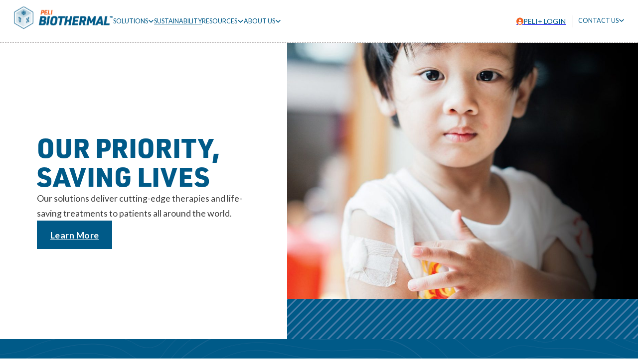

--- FILE ---
content_type: text/html; charset=UTF-8
request_url: https://www.pelibiothermal.com/
body_size: 26863
content:
<!DOCTYPE html>
<html lang="en-US" prefix="og: https://ogp.me/ns#">
<head>
<meta charset="UTF-8">
<meta name="viewport" content="width=device-width, initial-scale=1">
	<style>img:is([sizes="auto" i], [sizes^="auto," i]) { contain-intrinsic-size: 3000px 1500px }</style>
	<script id="cookieyes" type="text/javascript" src="https://cdn-cookieyes.com/client_data/52ad3b7f281321feeed3600b/script.js"></script>
<!-- Search Engine Optimization by Rank Math - https://rankmath.com/ -->
<title>Home - Peli BioThermal</title>
<meta name="robots" content="follow, index, max-snippet:-1, max-video-preview:-1, max-image-preview:large"/>
<link rel="canonical" href="https://www.pelibiothermal.com/" />
<meta property="og:locale" content="en_US" />
<meta property="og:type" content="website" />
<meta property="og:title" content="Home - Peli BioThermal" />
<meta property="og:url" content="https://www.pelibiothermal.com/" />
<meta property="og:site_name" content="Peli BioThermal" />
<meta property="og:updated_time" content="2025-11-07T18:49:32+00:00" />
<meta property="og:image" content="https://pelibiothermwp-prod.s3.us-west-1.amazonaws.com/wp-content/uploads/2024/12/19202619/pelibiothermal-social.jpg" />
<meta property="og:image:secure_url" content="https://pelibiothermwp-prod.s3.us-west-1.amazonaws.com/wp-content/uploads/2024/12/19202619/pelibiothermal-social.jpg" />
<meta property="og:image:width" content="1200" />
<meta property="og:image:height" content="630" />
<meta property="og:image:alt" content="Peli BioThermal" />
<meta property="og:image:type" content="image/jpeg" />
<meta property="article:published_time" content="2024-08-22T15:38:41+00:00" />
<meta property="article:modified_time" content="2025-11-07T18:49:32+00:00" />
<meta name="twitter:card" content="summary_large_image" />
<meta name="twitter:title" content="Home - Peli BioThermal" />
<meta name="twitter:image" content="https://pelibiothermwp-prod.s3.us-west-1.amazonaws.com/wp-content/uploads/2024/12/19202619/pelibiothermal-social.jpg" />
<meta name="twitter:label1" content="Written by" />
<meta name="twitter:data1" content="bxcr_thill" />
<meta name="twitter:label2" content="Time to read" />
<meta name="twitter:data2" content="Less than a minute" />
<script type="application/ld+json" class="rank-math-schema">{"@context":"https://schema.org","@graph":[{"@type":"Organization","@id":"https://www.pelibiothermal.com/#organization","name":"Peli BioThermal","logo":{"@type":"ImageObject","@id":"https://www.pelibiothermal.com/#logo","url":"https://pelibiothermwp-prod.s3.us-west-1.amazonaws.com/wp-content/uploads/2024/12/19202617/pelibiothermal-google.jpg","contentUrl":"https://pelibiothermwp-prod.s3.us-west-1.amazonaws.com/wp-content/uploads/2024/12/19202617/pelibiothermal-google.jpg","caption":"Peli BioThermal","inLanguage":"en-US","width":"1080","height":"1080"}},{"@type":"WebSite","@id":"https://www.pelibiothermal.com/#website","url":"https://www.pelibiothermal.com","name":"Peli BioThermal","publisher":{"@id":"https://www.pelibiothermal.com/#organization"},"inLanguage":"en-US","potentialAction":{"@type":"SearchAction","target":"https://www.pelibiothermal.com/?s={search_term_string}","query-input":"required name=search_term_string"}},{"@type":"ImageObject","@id":"https://pelibiothermwp-prod.s3.us-west-1.amazonaws.com/wp-content/uploads/2024/12/19202619/pelibiothermal-social.jpg","url":"https://pelibiothermwp-prod.s3.us-west-1.amazonaws.com/wp-content/uploads/2024/12/19202619/pelibiothermal-social.jpg","width":"1200","height":"630","caption":"Peli BioThermal","inLanguage":"en-US"},{"@type":"WebPage","@id":"https://www.pelibiothermal.com/#webpage","url":"https://www.pelibiothermal.com/","name":"Home - Peli BioThermal","datePublished":"2024-08-22T15:38:41+00:00","dateModified":"2025-11-07T18:49:32+00:00","about":{"@id":"https://www.pelibiothermal.com/#organization"},"isPartOf":{"@id":"https://www.pelibiothermal.com/#website"},"primaryImageOfPage":{"@id":"https://pelibiothermwp-prod.s3.us-west-1.amazonaws.com/wp-content/uploads/2024/12/19202619/pelibiothermal-social.jpg"},"inLanguage":"en-US"},{"@type":"Person","@id":"https://www.pelibiothermal.com/author/bxcr_thill/","name":"bxcr_thill","url":"https://www.pelibiothermal.com/author/bxcr_thill/","image":{"@type":"ImageObject","@id":"https://secure.gravatar.com/avatar/70c161b62cc90bb7bc6d64cf27c6c37e?s=96&amp;d=mm&amp;r=g","url":"https://secure.gravatar.com/avatar/70c161b62cc90bb7bc6d64cf27c6c37e?s=96&amp;d=mm&amp;r=g","caption":"bxcr_thill","inLanguage":"en-US"},"sameAs":["http://pelibiowp-dev-k8s.aws.pelican.com"],"worksFor":{"@id":"https://www.pelibiothermal.com/#organization"}},{"@type":"Article","headline":"Home - Peli BioThermal","datePublished":"2024-08-22T15:38:41+00:00","dateModified":"2025-11-07T18:49:32+00:00","author":{"@id":"https://www.pelibiothermal.com/author/bxcr_thill/","name":"bxcr_thill"},"publisher":{"@id":"https://www.pelibiothermal.com/#organization"},"name":"Home - Peli BioThermal","@id":"https://www.pelibiothermal.com/#richSnippet","isPartOf":{"@id":"https://www.pelibiothermal.com/#webpage"},"image":{"@id":"https://pelibiothermwp-prod.s3.us-west-1.amazonaws.com/wp-content/uploads/2024/12/19202619/pelibiothermal-social.jpg"},"inLanguage":"en-US","mainEntityOfPage":{"@id":"https://www.pelibiothermal.com/#webpage"}}]}</script>
<!-- /Rank Math WordPress SEO plugin -->

<link rel='dns-prefetch' href='//use.typekit.net' />
<link rel='dns-prefetch' href='//fonts.googleapis.com' />
<link rel="alternate" type="application/rss+xml" title="Peli BioThermal &raquo; Feed" href="https://www.pelibiothermal.com/feed/" />
<link rel="alternate" type="application/rss+xml" title="Peli BioThermal &raquo; Comments Feed" href="https://www.pelibiothermal.com/comments/feed/" />
<script>
window._wpemojiSettings = {"baseUrl":"https:\/\/s.w.org\/images\/core\/emoji\/15.0.3\/72x72\/","ext":".png","svgUrl":"https:\/\/s.w.org\/images\/core\/emoji\/15.0.3\/svg\/","svgExt":".svg","source":{"concatemoji":"https:\/\/www.pelibiothermal.com\/wp-includes\/js\/wp-emoji-release.min.js?ver=6.7.1"}};
/*! This file is auto-generated */
!function(i,n){var o,s,e;function c(e){try{var t={supportTests:e,timestamp:(new Date).valueOf()};sessionStorage.setItem(o,JSON.stringify(t))}catch(e){}}function p(e,t,n){e.clearRect(0,0,e.canvas.width,e.canvas.height),e.fillText(t,0,0);var t=new Uint32Array(e.getImageData(0,0,e.canvas.width,e.canvas.height).data),r=(e.clearRect(0,0,e.canvas.width,e.canvas.height),e.fillText(n,0,0),new Uint32Array(e.getImageData(0,0,e.canvas.width,e.canvas.height).data));return t.every(function(e,t){return e===r[t]})}function u(e,t,n){switch(t){case"flag":return n(e,"\ud83c\udff3\ufe0f\u200d\u26a7\ufe0f","\ud83c\udff3\ufe0f\u200b\u26a7\ufe0f")?!1:!n(e,"\ud83c\uddfa\ud83c\uddf3","\ud83c\uddfa\u200b\ud83c\uddf3")&&!n(e,"\ud83c\udff4\udb40\udc67\udb40\udc62\udb40\udc65\udb40\udc6e\udb40\udc67\udb40\udc7f","\ud83c\udff4\u200b\udb40\udc67\u200b\udb40\udc62\u200b\udb40\udc65\u200b\udb40\udc6e\u200b\udb40\udc67\u200b\udb40\udc7f");case"emoji":return!n(e,"\ud83d\udc26\u200d\u2b1b","\ud83d\udc26\u200b\u2b1b")}return!1}function f(e,t,n){var r="undefined"!=typeof WorkerGlobalScope&&self instanceof WorkerGlobalScope?new OffscreenCanvas(300,150):i.createElement("canvas"),a=r.getContext("2d",{willReadFrequently:!0}),o=(a.textBaseline="top",a.font="600 32px Arial",{});return e.forEach(function(e){o[e]=t(a,e,n)}),o}function t(e){var t=i.createElement("script");t.src=e,t.defer=!0,i.head.appendChild(t)}"undefined"!=typeof Promise&&(o="wpEmojiSettingsSupports",s=["flag","emoji"],n.supports={everything:!0,everythingExceptFlag:!0},e=new Promise(function(e){i.addEventListener("DOMContentLoaded",e,{once:!0})}),new Promise(function(t){var n=function(){try{var e=JSON.parse(sessionStorage.getItem(o));if("object"==typeof e&&"number"==typeof e.timestamp&&(new Date).valueOf()<e.timestamp+604800&&"object"==typeof e.supportTests)return e.supportTests}catch(e){}return null}();if(!n){if("undefined"!=typeof Worker&&"undefined"!=typeof OffscreenCanvas&&"undefined"!=typeof URL&&URL.createObjectURL&&"undefined"!=typeof Blob)try{var e="postMessage("+f.toString()+"("+[JSON.stringify(s),u.toString(),p.toString()].join(",")+"));",r=new Blob([e],{type:"text/javascript"}),a=new Worker(URL.createObjectURL(r),{name:"wpTestEmojiSupports"});return void(a.onmessage=function(e){c(n=e.data),a.terminate(),t(n)})}catch(e){}c(n=f(s,u,p))}t(n)}).then(function(e){for(var t in e)n.supports[t]=e[t],n.supports.everything=n.supports.everything&&n.supports[t],"flag"!==t&&(n.supports.everythingExceptFlag=n.supports.everythingExceptFlag&&n.supports[t]);n.supports.everythingExceptFlag=n.supports.everythingExceptFlag&&!n.supports.flag,n.DOMReady=!1,n.readyCallback=function(){n.DOMReady=!0}}).then(function(){return e}).then(function(){var e;n.supports.everything||(n.readyCallback(),(e=n.source||{}).concatemoji?t(e.concatemoji):e.wpemoji&&e.twemoji&&(t(e.twemoji),t(e.wpemoji)))}))}((window,document),window._wpemojiSettings);
</script>
<link rel="preconnect" href="https://fonts.gstatic.com/" crossorigin><style id='wp-emoji-styles-inline-css'>

	img.wp-smiley, img.emoji {
		display: inline !important;
		border: none !important;
		box-shadow: none !important;
		height: 1em !important;
		width: 1em !important;
		margin: 0 0.07em !important;
		vertical-align: -0.1em !important;
		background: none !important;
		padding: 0 !important;
	}
</style>
<link rel='stylesheet' id='wp-block-library-css' href='https://www.pelibiothermal.com/wp-includes/css/dist/block-library/style.min.css?ver=6.7.1' media='all' />
<style id='restrict-content-pro-content-upgrade-redirect-style-inline-css'>
.wp-block-restrict-content-pro-content-upgrade-redirect .wp-block-button__width-25{width:calc(25% - .5rem)}.wp-block-restrict-content-pro-content-upgrade-redirect .wp-block-button__width-25 .wp-block-button__link{width:100%}.wp-block-restrict-content-pro-content-upgrade-redirect .wp-block-button__width-50{width:calc(50% - .5rem)}.wp-block-restrict-content-pro-content-upgrade-redirect .wp-block-button__width-50 .wp-block-button__link{width:100%}.wp-block-restrict-content-pro-content-upgrade-redirect .wp-block-button__width-75{width:calc(75% - .5rem)}.wp-block-restrict-content-pro-content-upgrade-redirect .wp-block-button__width-75 .wp-block-button__link{width:100%}.wp-block-restrict-content-pro-content-upgrade-redirect .wp-block-button__width-100{margin-right:0;width:100%}.wp-block-restrict-content-pro-content-upgrade-redirect .wp-block-button__width-100 .wp-block-button__link{width:100%}

</style>
<style id='rank-math-toc-block-style-inline-css'>
.wp-block-rank-math-toc-block nav ol{counter-reset:item}.wp-block-rank-math-toc-block nav ol li{display:block}.wp-block-rank-math-toc-block nav ol li:before{content:counters(item, ".") ". ";counter-increment:item}

</style>
<style id='rank-math-rich-snippet-style-inline-css'>
/*!
* Plugin:  Rank Math
* URL: https://rankmath.com/wordpress/plugin/seo-suite/
* Name:  rank-math-review-snippet.css
*/@-webkit-keyframes spin{0%{-webkit-transform:rotate(0deg)}100%{-webkit-transform:rotate(-360deg)}}@keyframes spin{0%{-webkit-transform:rotate(0deg)}100%{-webkit-transform:rotate(-360deg)}}@keyframes bounce{from{-webkit-transform:translateY(0px);transform:translateY(0px)}to{-webkit-transform:translateY(-5px);transform:translateY(-5px)}}@-webkit-keyframes bounce{from{-webkit-transform:translateY(0px);transform:translateY(0px)}to{-webkit-transform:translateY(-5px);transform:translateY(-5px)}}@-webkit-keyframes loading{0%{background-size:20% 50% ,20% 50% ,20% 50%}20%{background-size:20% 20% ,20% 50% ,20% 50%}40%{background-size:20% 100%,20% 20% ,20% 50%}60%{background-size:20% 50% ,20% 100%,20% 20%}80%{background-size:20% 50% ,20% 50% ,20% 100%}100%{background-size:20% 50% ,20% 50% ,20% 50%}}@keyframes loading{0%{background-size:20% 50% ,20% 50% ,20% 50%}20%{background-size:20% 20% ,20% 50% ,20% 50%}40%{background-size:20% 100%,20% 20% ,20% 50%}60%{background-size:20% 50% ,20% 100%,20% 20%}80%{background-size:20% 50% ,20% 50% ,20% 100%}100%{background-size:20% 50% ,20% 50% ,20% 50%}}:root{--rankmath-wp-adminbar-height: 0}#rank-math-rich-snippet-wrapper{overflow:hidden}#rank-math-rich-snippet-wrapper h5.rank-math-title{display:block;font-size:18px;line-height:1.4}#rank-math-rich-snippet-wrapper .rank-math-review-image{float:right;max-width:40%;margin-left:15px}#rank-math-rich-snippet-wrapper .rank-math-review-data{margin-bottom:15px}#rank-math-rich-snippet-wrapper .rank-math-total-wrapper{width:100%;padding:0 0 20px 0;float:left;clear:both;position:relative;-webkit-box-sizing:border-box;box-sizing:border-box}#rank-math-rich-snippet-wrapper .rank-math-total-wrapper .rank-math-total{border:0;display:block;margin:0;width:auto;float:left;text-align:left;padding:0;font-size:24px;line-height:1;font-weight:700;-webkit-box-sizing:border-box;box-sizing:border-box;overflow:hidden}#rank-math-rich-snippet-wrapper .rank-math-total-wrapper .rank-math-review-star{float:left;margin-left:15px;margin-top:5px;position:relative;z-index:99;line-height:1}#rank-math-rich-snippet-wrapper .rank-math-total-wrapper .rank-math-review-star .rank-math-review-result-wrapper{display:inline-block;white-space:nowrap;position:relative;color:#e7e7e7}#rank-math-rich-snippet-wrapper .rank-math-total-wrapper .rank-math-review-star .rank-math-review-result-wrapper .rank-math-review-result{position:absolute;top:0;left:0;overflow:hidden;white-space:nowrap;color:#ffbe01}#rank-math-rich-snippet-wrapper .rank-math-total-wrapper .rank-math-review-star .rank-math-review-result-wrapper i{font-size:18px;-webkit-text-stroke-width:1px;font-style:normal;padding:0 2px;line-height:inherit}#rank-math-rich-snippet-wrapper .rank-math-total-wrapper .rank-math-review-star .rank-math-review-result-wrapper i:before{content:"\2605"}body.rtl #rank-math-rich-snippet-wrapper .rank-math-review-image{float:left;margin-left:0;margin-right:15px}body.rtl #rank-math-rich-snippet-wrapper .rank-math-total-wrapper .rank-math-total{float:right}body.rtl #rank-math-rich-snippet-wrapper .rank-math-total-wrapper .rank-math-review-star{float:right;margin-left:0;margin-right:15px}body.rtl #rank-math-rich-snippet-wrapper .rank-math-total-wrapper .rank-math-review-star .rank-math-review-result{left:auto;right:0}@media screen and (max-width: 480px){#rank-math-rich-snippet-wrapper .rank-math-review-image{display:block;max-width:100%;width:100%;text-align:center;margin-right:0}#rank-math-rich-snippet-wrapper .rank-math-review-data{clear:both}}.clear{clear:both}

</style>
<style id='classic-theme-styles-inline-css'>
/*! This file is auto-generated */
.wp-block-button__link{color:#fff;background-color:#32373c;border-radius:9999px;box-shadow:none;text-decoration:none;padding:calc(.667em + 2px) calc(1.333em + 2px);font-size:1.125em}.wp-block-file__button{background:#32373c;color:#fff;text-decoration:none}
</style>
<style id='global-styles-inline-css'>
:root{--wp--preset--aspect-ratio--square: 1;--wp--preset--aspect-ratio--4-3: 4/3;--wp--preset--aspect-ratio--3-4: 3/4;--wp--preset--aspect-ratio--3-2: 3/2;--wp--preset--aspect-ratio--2-3: 2/3;--wp--preset--aspect-ratio--16-9: 16/9;--wp--preset--aspect-ratio--9-16: 9/16;--wp--preset--color--black: #000000;--wp--preset--color--cyan-bluish-gray: #abb8c3;--wp--preset--color--white: #ffffff;--wp--preset--color--pale-pink: #f78da7;--wp--preset--color--vivid-red: #cf2e2e;--wp--preset--color--luminous-vivid-orange: #ff6900;--wp--preset--color--luminous-vivid-amber: #fcb900;--wp--preset--color--light-green-cyan: #7bdcb5;--wp--preset--color--vivid-green-cyan: #00d084;--wp--preset--color--pale-cyan-blue: #8ed1fc;--wp--preset--color--vivid-cyan-blue: #0693e3;--wp--preset--color--vivid-purple: #9b51e0;--wp--preset--gradient--vivid-cyan-blue-to-vivid-purple: linear-gradient(135deg,rgba(6,147,227,1) 0%,rgb(155,81,224) 100%);--wp--preset--gradient--light-green-cyan-to-vivid-green-cyan: linear-gradient(135deg,rgb(122,220,180) 0%,rgb(0,208,130) 100%);--wp--preset--gradient--luminous-vivid-amber-to-luminous-vivid-orange: linear-gradient(135deg,rgba(252,185,0,1) 0%,rgba(255,105,0,1) 100%);--wp--preset--gradient--luminous-vivid-orange-to-vivid-red: linear-gradient(135deg,rgba(255,105,0,1) 0%,rgb(207,46,46) 100%);--wp--preset--gradient--very-light-gray-to-cyan-bluish-gray: linear-gradient(135deg,rgb(238,238,238) 0%,rgb(169,184,195) 100%);--wp--preset--gradient--cool-to-warm-spectrum: linear-gradient(135deg,rgb(74,234,220) 0%,rgb(151,120,209) 20%,rgb(207,42,186) 40%,rgb(238,44,130) 60%,rgb(251,105,98) 80%,rgb(254,248,76) 100%);--wp--preset--gradient--blush-light-purple: linear-gradient(135deg,rgb(255,206,236) 0%,rgb(152,150,240) 100%);--wp--preset--gradient--blush-bordeaux: linear-gradient(135deg,rgb(254,205,165) 0%,rgb(254,45,45) 50%,rgb(107,0,62) 100%);--wp--preset--gradient--luminous-dusk: linear-gradient(135deg,rgb(255,203,112) 0%,rgb(199,81,192) 50%,rgb(65,88,208) 100%);--wp--preset--gradient--pale-ocean: linear-gradient(135deg,rgb(255,245,203) 0%,rgb(182,227,212) 50%,rgb(51,167,181) 100%);--wp--preset--gradient--electric-grass: linear-gradient(135deg,rgb(202,248,128) 0%,rgb(113,206,126) 100%);--wp--preset--gradient--midnight: linear-gradient(135deg,rgb(2,3,129) 0%,rgb(40,116,252) 100%);--wp--preset--font-size--small: 13px;--wp--preset--font-size--medium: 20px;--wp--preset--font-size--large: 36px;--wp--preset--font-size--x-large: 42px;--wp--preset--font-family--inter: "Inter", sans-serif;--wp--preset--font-family--cardo: Cardo;--wp--preset--spacing--20: 0.44rem;--wp--preset--spacing--30: 0.67rem;--wp--preset--spacing--40: 1rem;--wp--preset--spacing--50: 1.5rem;--wp--preset--spacing--60: 2.25rem;--wp--preset--spacing--70: 3.38rem;--wp--preset--spacing--80: 5.06rem;--wp--preset--shadow--natural: 6px 6px 9px rgba(0, 0, 0, 0.2);--wp--preset--shadow--deep: 12px 12px 50px rgba(0, 0, 0, 0.4);--wp--preset--shadow--sharp: 6px 6px 0px rgba(0, 0, 0, 0.2);--wp--preset--shadow--outlined: 6px 6px 0px -3px rgba(255, 255, 255, 1), 6px 6px rgba(0, 0, 0, 1);--wp--preset--shadow--crisp: 6px 6px 0px rgba(0, 0, 0, 1);}:where(.is-layout-flex){gap: 0.5em;}:where(.is-layout-grid){gap: 0.5em;}body .is-layout-flex{display: flex;}.is-layout-flex{flex-wrap: wrap;align-items: center;}.is-layout-flex > :is(*, div){margin: 0;}body .is-layout-grid{display: grid;}.is-layout-grid > :is(*, div){margin: 0;}:where(.wp-block-columns.is-layout-flex){gap: 2em;}:where(.wp-block-columns.is-layout-grid){gap: 2em;}:where(.wp-block-post-template.is-layout-flex){gap: 1.25em;}:where(.wp-block-post-template.is-layout-grid){gap: 1.25em;}.has-black-color{color: var(--wp--preset--color--black) !important;}.has-cyan-bluish-gray-color{color: var(--wp--preset--color--cyan-bluish-gray) !important;}.has-white-color{color: var(--wp--preset--color--white) !important;}.has-pale-pink-color{color: var(--wp--preset--color--pale-pink) !important;}.has-vivid-red-color{color: var(--wp--preset--color--vivid-red) !important;}.has-luminous-vivid-orange-color{color: var(--wp--preset--color--luminous-vivid-orange) !important;}.has-luminous-vivid-amber-color{color: var(--wp--preset--color--luminous-vivid-amber) !important;}.has-light-green-cyan-color{color: var(--wp--preset--color--light-green-cyan) !important;}.has-vivid-green-cyan-color{color: var(--wp--preset--color--vivid-green-cyan) !important;}.has-pale-cyan-blue-color{color: var(--wp--preset--color--pale-cyan-blue) !important;}.has-vivid-cyan-blue-color{color: var(--wp--preset--color--vivid-cyan-blue) !important;}.has-vivid-purple-color{color: var(--wp--preset--color--vivid-purple) !important;}.has-black-background-color{background-color: var(--wp--preset--color--black) !important;}.has-cyan-bluish-gray-background-color{background-color: var(--wp--preset--color--cyan-bluish-gray) !important;}.has-white-background-color{background-color: var(--wp--preset--color--white) !important;}.has-pale-pink-background-color{background-color: var(--wp--preset--color--pale-pink) !important;}.has-vivid-red-background-color{background-color: var(--wp--preset--color--vivid-red) !important;}.has-luminous-vivid-orange-background-color{background-color: var(--wp--preset--color--luminous-vivid-orange) !important;}.has-luminous-vivid-amber-background-color{background-color: var(--wp--preset--color--luminous-vivid-amber) !important;}.has-light-green-cyan-background-color{background-color: var(--wp--preset--color--light-green-cyan) !important;}.has-vivid-green-cyan-background-color{background-color: var(--wp--preset--color--vivid-green-cyan) !important;}.has-pale-cyan-blue-background-color{background-color: var(--wp--preset--color--pale-cyan-blue) !important;}.has-vivid-cyan-blue-background-color{background-color: var(--wp--preset--color--vivid-cyan-blue) !important;}.has-vivid-purple-background-color{background-color: var(--wp--preset--color--vivid-purple) !important;}.has-black-border-color{border-color: var(--wp--preset--color--black) !important;}.has-cyan-bluish-gray-border-color{border-color: var(--wp--preset--color--cyan-bluish-gray) !important;}.has-white-border-color{border-color: var(--wp--preset--color--white) !important;}.has-pale-pink-border-color{border-color: var(--wp--preset--color--pale-pink) !important;}.has-vivid-red-border-color{border-color: var(--wp--preset--color--vivid-red) !important;}.has-luminous-vivid-orange-border-color{border-color: var(--wp--preset--color--luminous-vivid-orange) !important;}.has-luminous-vivid-amber-border-color{border-color: var(--wp--preset--color--luminous-vivid-amber) !important;}.has-light-green-cyan-border-color{border-color: var(--wp--preset--color--light-green-cyan) !important;}.has-vivid-green-cyan-border-color{border-color: var(--wp--preset--color--vivid-green-cyan) !important;}.has-pale-cyan-blue-border-color{border-color: var(--wp--preset--color--pale-cyan-blue) !important;}.has-vivid-cyan-blue-border-color{border-color: var(--wp--preset--color--vivid-cyan-blue) !important;}.has-vivid-purple-border-color{border-color: var(--wp--preset--color--vivid-purple) !important;}.has-vivid-cyan-blue-to-vivid-purple-gradient-background{background: var(--wp--preset--gradient--vivid-cyan-blue-to-vivid-purple) !important;}.has-light-green-cyan-to-vivid-green-cyan-gradient-background{background: var(--wp--preset--gradient--light-green-cyan-to-vivid-green-cyan) !important;}.has-luminous-vivid-amber-to-luminous-vivid-orange-gradient-background{background: var(--wp--preset--gradient--luminous-vivid-amber-to-luminous-vivid-orange) !important;}.has-luminous-vivid-orange-to-vivid-red-gradient-background{background: var(--wp--preset--gradient--luminous-vivid-orange-to-vivid-red) !important;}.has-very-light-gray-to-cyan-bluish-gray-gradient-background{background: var(--wp--preset--gradient--very-light-gray-to-cyan-bluish-gray) !important;}.has-cool-to-warm-spectrum-gradient-background{background: var(--wp--preset--gradient--cool-to-warm-spectrum) !important;}.has-blush-light-purple-gradient-background{background: var(--wp--preset--gradient--blush-light-purple) !important;}.has-blush-bordeaux-gradient-background{background: var(--wp--preset--gradient--blush-bordeaux) !important;}.has-luminous-dusk-gradient-background{background: var(--wp--preset--gradient--luminous-dusk) !important;}.has-pale-ocean-gradient-background{background: var(--wp--preset--gradient--pale-ocean) !important;}.has-electric-grass-gradient-background{background: var(--wp--preset--gradient--electric-grass) !important;}.has-midnight-gradient-background{background: var(--wp--preset--gradient--midnight) !important;}.has-small-font-size{font-size: var(--wp--preset--font-size--small) !important;}.has-medium-font-size{font-size: var(--wp--preset--font-size--medium) !important;}.has-large-font-size{font-size: var(--wp--preset--font-size--large) !important;}.has-x-large-font-size{font-size: var(--wp--preset--font-size--x-large) !important;}
:where(.wp-block-post-template.is-layout-flex){gap: 1.25em;}:where(.wp-block-post-template.is-layout-grid){gap: 1.25em;}
:where(.wp-block-columns.is-layout-flex){gap: 2em;}:where(.wp-block-columns.is-layout-grid){gap: 2em;}
:root :where(.wp-block-pullquote){font-size: 1.5em;line-height: 1.6;}
</style>
<style id='woocommerce-inline-inline-css'>
.woocommerce form .form-row .required { visibility: visible; }
</style>
<style id='wpgb-head-inline-css'>
.wp-grid-builder:not(.wpgb-template),.wpgb-facet{opacity:0.01}.wpgb-facet fieldset{margin:0;padding:0;border:none;outline:none;box-shadow:none}.wpgb-facet fieldset:last-child{margin-bottom:40px;}.wpgb-facet fieldset legend.wpgb-sr-only{height:1px;width:1px}
</style>
<link rel='stylesheet' id='bricks-frontend-css' href='https://www.pelibiothermal.com/wp-content/themes/bricks/assets/css/frontend.min.css?ver=1767045549' media='all' />
<link rel='stylesheet' id='bricks-child-css' href='https://www.pelibiothermal.com/wp-content/themes/bricks-child/style.css?ver=1767045549' media='all' />
<link rel='stylesheet' id='bricks-woocommerce-css' href='https://www.pelibiothermal.com/wp-content/themes/bricks/assets/css/integrations/woocommerce.min.css?ver=1767045549' media='all' />
<link rel='stylesheet' id='bricks-font-awesome-6-brands-css' href='https://www.pelibiothermal.com/wp-content/themes/bricks/assets/css/libs/font-awesome-6-brands.min.css?ver=1767045549' media='all' />
<link rel='stylesheet' id='bricks-font-awesome-6-css' href='https://www.pelibiothermal.com/wp-content/themes/bricks/assets/css/libs/font-awesome-6.min.css?ver=1767045549' media='all' />
<link rel='stylesheet' id='bricks-themify-icons-css' href='https://www.pelibiothermal.com/wp-content/themes/bricks/assets/css/libs/themify-icons.min.css?ver=1767045549' media='all' />
<style id='bricks-frontend-inline-inline-css'>
html {scroll-behavior: smooth}:root {--min-screen-width: 320px;--max-screen-width: 1400px;--primary: #005A88;--primary-5: #005a880d;--primary-10: #005a881a;--primary-20: #005a8833;--primary-30: #005a884d;--primary-40: #005a8866;--primary-50: #005a8880;--primary-60: #005a8899;--primary-70: #005a88b3;--primary-80: #005a88cc;--primary-90: #005a88e6;--primary-d-1: #055281;--primary-d-2: #133750;--primary-d-3: #132636;--primary-d-4: #0e171e;--primary-l-1: #4a789f;--primary-l-2: #7998b7;--primary-l-3: #a5b9ce;--primary-l-4: #d2dce6;--secondary: #F26223;--secondary-5: #f262230d;--secondary-10: #f262231a;--secondary-20: #f2622333;--secondary-30: #f262234d;--secondary-40: #f2622366;--secondary-50: #f2622380;--secondary-60: #f2622399;--secondary-70: #f26223b3;--secondary-80: #f26223cc;--secondary-90: #f26223e6;--secondary-d-1: #bd4f1f;--secondary-d-2: #8b3d1a;--secondary-d-3: #5c2b15;--secondary-d-4: #31190e;--secondary-l-1: #fb8450;--secondary-l-2: #ffa37a;--secondary-l-3: #ffc2a5;--secondary-l-4: #ffe1d1;--tertiary: #171717;--tertiary-5: #1717170d;--tertiary-10: #1717171a;--tertiary-20: #17171733;--tertiary-30: #1717174d;--tertiary-40: #17171766;--tertiary-50: #17171780;--tertiary-60: #17171799;--tertiary-70: #171717b3;--tertiary-80: #171717cc;--tertiary-90: #171717e6;--tertiary-d-1: #141414;--tertiary-d-2: #101010;--tertiary-d-3: #0b0b0b;--tertiary-d-4: #060606;--tertiary-l-1: #3e3e3e;--tertiary-l-2: #6a6a6a;--tertiary-l-3: #999999;--tertiary-l-4: #F6F6F6;--bg-body: #e6e6e6;--bg-surface: #ffffff;--text-body: #3D3D3D;--text-title: #005A88;--border-primary: #B4B1B1;--shadow-primary: #00000026;--light: #ffffff;--light-5: #ffffff0d;--light-10: #ffffff1a;--light-20: #ffffff33;--light-30: #ffffff4d;--light-40: #ffffff66;--light-50: #ffffff80;--light-60: #ffffff99;--light-70: #ffffffb3;--light-80: #ffffffcc;--light-90: #ffffffe6;--dark: #000000;--dark-5: #0000000d;--dark-10: #0000001a;--dark-20: #00000033;--dark-30: #0000004d;--dark-40: #00000066;--dark-50: #00000080;--dark-60: #00000099;--dark-70: #000000b3;--dark-80: #000000cc;--dark-90: #000000e6;--success: #24f95d;--success-5: #24f95d0d;--success-10: #24f95d1a;--success-20: #24f95d33;--success-30: #24f95d4d;--success-40: #24f95d66;--success-50: #24f95d80;--success-60: #24f95d99;--success-70: #24f95db3;--success-80: #24f95dcc;--success-90: #24f95de6;--error: #f92444;--error-5: #f924440d;--error-10: #f924441a;--error-20: #f9244433;--error-30: #f924444d;--error-40: #f9244466;--error-50: #f9244480;--error-60: #f9244499;--error-70: #f92444b3;--error-80: #f92444cc;--error-90: #f92444e6;--space-4xs: clamp(0.52rem,calc(-0.03vw + 0.53rem),0.49rem);--space-3xs: clamp(0.66rem,calc(0.04vw + 0.64rem),0.7rem);--space-2xs: clamp(0.82rem,calc(0.16vw + 0.77rem),0.99rem);--space-xs: clamp(1.02rem,calc(0.35vw + 0.91rem),1.4rem);--space-s: clamp(1.28rem,calc(0.65vw + 1.07rem),1.98rem);--space-m: clamp(1.6rem,calc(1.11vw + 1.24rem),2.8rem);--space-l: clamp(2rem,calc(1.81vw + 1.42rem),3.96rem);--space-xl: clamp(2.5rem,calc(2.87vw + 1.58rem),5.6rem);--space-2xl: clamp(3.13rem,calc(4.44vw + 1.71rem),7.92rem);--space-3xl: clamp(3.91rem,calc(6.75vw + 1.75rem),11.19rem);--space-4xl: clamp(4.88rem,calc(10.13vw + 1.64rem),15.83rem);--text-xs: clamp(1.26rem,calc(-0.23vw + 1.34rem),1.01rem);--text-s: clamp(1.42rem,calc(-0.07vw + 1.44rem),1.35rem);--text-m: clamp(1.6rem,calc(0.19vw + 1.54rem),1.8rem);--text-l: clamp(1.8rem,calc(0.55vw + 1.62rem),2.4rem);--text-xl: clamp(2.02rem,calc(1.09vw + 1.68rem),3.2rem);--text-2xl: clamp(2.28rem,calc(1.84vw + 1.69rem),4.26rem);--text-3xl: clamp(2.56rem,calc(2.89vw + 1.64rem),5.68rem);--text-4xl: clamp(2.88rem,calc(4.34vw + 1.49rem),7.58rem);--hero-title-size: var(--text-4xl);--post-title-size: var(--text-2xl);--nav-link-size: var(--text-s);--header-space: var(--space-s);--btn-space: var(--space-xs) var(--space-s);--card-space: var(--space-s);--footer-space: var(--space-s) var(--space-m);--radius-xs: clamp(0.4rem,calc(0vw + 0.4rem),0.4rem);--radius-s: clamp(0.6rem,calc(0.19vw + 0.54rem),0.8rem);--radius-m: clamp(1rem,calc(0.19vw + 0.94rem),1.2rem);--radius-l: clamp(1.6rem,calc(0.37vw + 1.48rem),2rem);--radius-xl: clamp(2.6rem,calc(0.56vw + 2.42rem),3.2rem);--radius-full: 999rem;--shadow-xs: 0 1px 2px var(--shadow-primary);--shadow-s: 0 1.5px 3px var(--shadow-primary);--shadow-m: 0 2px 6px var(--shadow-primary);--shadow-l: 0 3px 12px var(--shadow-primary);--shadow-xl: 0 6px 48px var(--shadow-primary);--transition-fast: .25s;--nav-list-width: 20rem;} .brxe-container {width: 1600px} .woocommerce main.site-main {width: 1600px} #brx-content.wordpress {width: 1600px} body {font-family: "Lato"; font-weight: 400; color: var(--text-body); font-size: var(--text-m)} h1 {font-family: "urw-din"; font-weight: 900; color: var(--primary)} h2 {font-family: "urw-din"; font-weight: 900; color: var(--primary)} h3 {font-family: "urw-din"; font-weight: 900; color: var(--primary)} h4 {font-family: "urw-din"; font-weight: 900; color: var(--primary)} h5 {font-family: "urw-din"; font-weight: 900; color: var(--primary)} h6 {font-family: "urw-din"; font-weight: 900; color: var(--primary)} .brxe-section {padding-top: var(--space-2xl); padding-right: var(--space-m); padding-bottom: var(--space-2xl); padding-left: var(--space-m); display: flex; row-gap: var(--space-xl)} .brxe-block {row-gap: var(--space-m)}:root .bricks-color-primary {color: var(--primary)}:root .bricks-background-primary {background-color: var(--primary)}:root .bricks-color-secondary {color: var(--secondary)}:root .bricks-background-secondary {background-color: var(--secondary)}:root .bricks-color-light {color: var(--light)}:root .bricks-background-light {background-color: var(--light)}:root .bricks-color-dark {color: var(--dark)}:root .bricks-background-dark {background-color: var(--dark)}:root .bricks-color-muted {color: var(--bg-surface)}:root .bricks-background-muted {background-color: var(--bg-surface)}:root * {border-color: var(--border-primary)}:root .bricks-color-success {color: var(--success)}:root .bricks-background-success {background-color: var(--success)}:root .bricks-color-warning {color: var(--secondary)}:root .bricks-background-warning {background-color: var(--secondary)}:root .bricks-color-danger {color: var(--error)}:root .bricks-background-danger {background-color: var(--error)}:root .bricks-color-info {color: var(--tertiary-l-4)}:root .bricks-background-info {background-color: var(--tertiary-l-4)} .bricks-button {font-size: var(--text-m); font-weight: 700; color: var(--light); padding-top: var(--space-xs); padding-right: var(--space-m); padding-bottom: var(--space-xs); padding-left: var(--space-m)} .bricks-button.sm {font-size: var(--text-s); padding-top: var(--space-xs); padding-right: var(--space-xs); padding-bottom: var(--space-xs); padding-left: var(--space-xs)} .bricks-button.md {font-size: var(--text-m); padding-top: var(--space-m); padding-right: var(--space-m); padding-bottom: var(--space-m); padding-left: var(--space-m)} .bricks-button.lg {font-size: var(--text-l); padding-top: var(--space-l); padding-right: var(--space-l); padding-bottom: var(--space-l); padding-left: var(--space-l)} .bricks-button:not([class*="bricks-background-"]):not([class*="bricks-color-"]):not(.outline) {background-color: var(--primary)} :root .bricks-button[class*="dark"] {color: var(--light); font-weight: 800; border: 4px solid var(--light)} :root .bricks-button[class*="dark"]:not(.outline) {background-color: var(--primary)} :root .bricks-button[class*="dark"]:not(.outline):hover {background-color: var(--primary-d-1)} .pswp .pswp__bg {background-color: var(--primary-d-3)} .pswp.brx .pswp__top-bar button.pswp__button--close svg {color: var(--secondary)} :where(.brxe-accordion .accordion-content-wrapper) a, :where(.brxe-icon-box .content) a, :where(.brxe-list) a, :where(.brxe-post-content):not([data-source="bricks"]) a, :where(.brxe-posts .dynamic p) a, :where(.brxe-shortcode) a, :where(.brxe-tabs .tab-content) a, :where(.brxe-team-members) .description a, :where(.brxe-testimonials) .testimonial-content-wrapper a, :where(.brxe-text) a, :where(a.brxe-text), :where(.brxe-text-basic) a, :where(a.brxe-text-basic), :where(.brxe-post-comments) .comment-content a, .brxe-product-content a, .brxe-product-short-description a, .brxe-product-tabs .woocommerce-Tabs-panel a {color: var(--primary); text-decoration: underline}.site-header__block.brxe-block {height: 8.5rem; align-items: center; column-gap: var(--space-l)}@media (max-width: 991px) {.site-header__block.brxe-block {justify-content: space-between}}.site-header__logo.brxe-image {width: 200px; margin-bottom: 1.4rem}@media (min-width: 1400px) {.site-nav.brxe-nav-nested {display: block}}@media (max-width: 991px) {.site-nav.brxe-nav-nested {display: none}}.site-nav__li-element.brxe-dropdown {color: var(--primary); text-transform: uppercase; font-size: var(--text-xs); display: flex}.site-nav__li-element.brxe-dropdown > .brx-dropdown-content {transition: opacity .1s linear}.site-nav__li-element.brxe-text-link {color: var(--primary); text-transform: uppercase; font-size: var(--text-xs); display: flex}.site-nav__megamenu.brxe-div {background-color: var(--bg-surface); box-shadow: 0 1rem 10px 0 var(--shadow-primary); min-height: 42rem; margin-top: 3.3rem; overflow: hidden; flex-wrap: nowrap; flex-direction: row; border-bottom: 1px dashed var(--border-primary)}.site-nav__mega-container.open .site-nav__mega-r-col{ padding-left: calc(30rem + var(--space-l));} .site-nav__mega-container.open .site-nav__mega-level-2{ display:block;}.site-nav__megasubmenu.brxe-div {padding-left: 0; background-color: var(--light); border-right: 1px dashed var(--border-primary); border-left: 1px dashed var(--border-primary); flex-direction: column}.site-nav__megasubmenu{ list-style-type:none}@media (min-width: 1400px) {.site-nav__megasubmenu.brxe-div {padding-left: 0}}.site-nav__megasubmenu-item.brxe-div {flex-direction: row}.site-nav__megasubmenu-item.brxe-div:hover {background-color: var(--tertiary-l-4)}.site-nav__megasubmenu-item.brxe-block {flex-direction: row}.site-nav__megasubmenu-item.brxe-block:hover {background-color: var(--tertiary-l-4)}.site-nav__megasubmenu-link.brxe-block {padding-top: var(--space-xs); padding-right: var(--space-xs); padding-bottom: var(--space-xs); padding-left: var(--space-xs); width: var(--nav-list-width); border-bottom: 1px dashed var(--border-primary); display: flex; flex-direction: row}.site-nav__mega-container.brxe-div {background-color: var(--light); display: flex; flex-grow: 1}.site-nav__megamenu-boxes.brxe-div {padding-top: var(--space-s); padding-right: var(--space-s); padding-bottom: var(--space-s); padding-left: var(--space-s); display: flex; column-gap: var(--space-m); flex-grow: 1; flex-shrink: 0; flex-basis: 0; border-right: 1px dashed var(--border-primary)}.menu-block-list.brxe-div {display: flex; flex-direction: column; row-gap: var(--space-xs); align-items: flex-start; justify-content: flex-start; flex-shrink: 0}.menu-block-list__label.brxe-text-basic {color: var(--tertiary); font-weight: 700; font-size: var(--text-s)}.menu-block-list__ul.brxe-div {padding-left: 0}.menu-block-list__ul{ list-style-type:none;}.menu-block-list__li.brxe-div {text-transform: capitalize; padding-top: var(--space-4xs); padding-bottom: var(--space-4xs); position: relative}.menu-block-list__li.brxe-div:before {content: ''; display: inline-block}.menu-block-list__btn.brxe-button {font-size: var(--text-xs); display: inline; padding-top: var(--space-4xs); padding-right: var(--space-s); padding-bottom: var(--space-4xs); padding-left: var(--space-s)}.site-nav__ddmenu.brxe-div {border-top: 0 dashed var(--border-primary); border-right: 1px dashed var(--border-primary); border-bottom: 1px dashed var(--border-primary); border-left: 1px dashed var(--border-primary); margin-top: 3.6rem}.site-nav__ddmenu .menu-item:last-child .site-nav__ddmenu-li{ border:0;}.site-nav__ddmenu-li.brxe-text-link {padding-top: var(--space-2xs); padding-right: var(--space-3xs); padding-bottom: var(--space-2xs); padding-left: var(--space-3xs); border-bottom: 1px dashed var(--border-primary)}.site-nav__ddmenu-li.brxe-code {padding-top: var(--space-2xs); padding-right: var(--space-3xs); padding-bottom: var(--space-2xs); padding-left: var(--space-3xs); border-bottom: 1px dashed var(--border-primary)}.site-header__contact-info.brxe-div {margin-left: auto; display: flex}@media (max-width: 991px) {.site-header__contact-info.brxe-div {column-gap: var(--space-xs)}}.site-header__member.brxe-div {font-size: var(--text-s); position: relative; border-right: 1px solid var(--border-primary); padding-right: var(--space-xs); padding-left: var(--space-xs); display: flex; justify-content: center; align-items: center}@media (max-width: 991px) {.site-header__member .brx-submenu-toggle span{ display:none;}.site-header__member.brxe-div {padding-right: 0; padding-left: 0; border-right-width: 0}}.hero-v1.brxe-block {flex-direction: row; align-items: stretch; min-height: calc(100vh - 12.5rem)}@media (max-width: 991px) {.hero-v1.brxe-block {flex-direction: column-reverse; height: auto; min-height: auto}}.hero-v1__l-col.brxe-div {flex-basis: 45%; display: flex; justify-content: center; align-items: center; padding-top: var(--space-2xl); padding-right: var(--space-2xl); padding-bottom: var(--space-2xl); padding-left: var(--space-2xl)}.hero-v1__intro.brxe-div {display: flex; row-gap: var(--space-m); align-items: flex-start}.hero-v1__heading.brxe-heading {color: var(--primary); text-transform: uppercase}.hero-v1__r-col.brxe-div {flex-basis: 55%; display: flex; flex-direction: column}.her-v1__img-wrap.brxe-div {display: flex; flex-grow: 1; overflow: hidden; position: relative}.hero-img.brxe-image:not(.tag), .hero-img.brxe-image img {object-fit: cover}.hero-img.brxe-image {width: 100%; position: absolute; height: 100%}@media (max-width: 991px) {.hero-img.brxe-image {aspect-ratio: 16/9; position: relative}}.her-v1__lines.brxe-div {height: 8rem; background-color: var(--primary); background-size: auto; background-image: url(https://pelibiothermwp-dev.s3.us-west-1.amazonaws.com/wp-content/uploads/2024/08/27144300/diag-lines-1.png); flex-shrink: 0}.cta-sec.brxe-section {background-color: var(--primary); background-image: url(https://pelibiothermwp-dev.s3.us-west-1.amazonaws.com/wp-content/uploads/2024/08/27144136/topographic-lines-1.svg); background-size: cover; padding-top: var(--space-2xl)!important; padding-right: 0; padding-bottom: 0; padding-left: 0}.cta-sec__container.brxe-container {justify-content: center; align-items: center; padding-top: 0; padding-right: var(--space-l); padding-left: var(--space-l); display: flex; row-gap: var(--space-m)}.cta-sec__block.brxe-block {flex-direction: row; display: flex; justify-content: space-between; width: 100%; align-items: center; row-gap: var(--space-l)}.cta-sec__info.brxe-div {max-width: 102.4rem; display: flex; flex-direction: column; row-gap: var(--space-s)}.cta-sec__heading.brxe-heading {color: var(--light); text-align: left; padding-top: 1px}.cta-sec__txt.brxe-text-basic {color: var(--light); text-align: left; font-size: var(--text-m)}.topo-btn.brxe-button:before {content: '\25B6'; color: var(--secondary); transform: scaleX(.75)}.feat-markets.brxe-div {width: 100%; display: flex; flex-direction: row; background-color: var(--primary); align-self: stretch !important}@media (max-width: 767px) {.feat-markets.brxe-div {flex-direction: column}}.feat-markets__title.brxe-text-basic {background-color: var(--primary-l-1); padding-top: var(--space-s); padding-right: var(--space-s); padding-bottom: var(--space-s); padding-left: var(--space-s); color: var(--light); font-weight: 700}.feat-markets__title{ writing-mode: vertical-rl; transform:rotate(180deg);}@media (max-width: 767px) {.feat-markets__title{ writing-mode: horizontal-tb; transform:none;}}.feat-market_grid-wrap.brxe-div {display: flex; flex-grow: 1; border-top: 1px dashed var(--primary-l-1); border-bottom: 1px dashed var(--primary-l-1)}.feat-markets__grid.brxe-div {display: grid; align-items: initial; grid-template-columns: repeat(3,1fr); width: 100%}@media (max-width: 767px) {.feat-markets__grid.brxe-div {grid-template-columns: repeat(1,1fr)}}.feat-markets__item.brxe-div {color: var(--light); font-weight: 700; padding-top: var(--space-xl); padding-right: var(--space-m); padding-bottom: var(--space-xl); padding-left: var(--space-m); position: relative; border-right: 1px dashed var(--primary-l-1); display: flex; justify-content: center; align-items: center}.feat-markets__item.brxe-div:after {content: ''; width: 1em; height: 1em; position: absolute; bottom: var(--space-2xs); right: var(--space-2xs); background-color: var(--secondary)}.feat-markets__item:after{ clip-path: polygon(100% 0, 0% 100%, 100% 100%);} .feat-markets__item span{ display:block;}@media (max-width: 767px) {.feat-markets__item.brxe-div {justify-content: flex-start; border-right: 0 dashed var(--primary-l-1); border-bottom: 1px dashed var(--primary-l-1); padding-top: var(--space-m)}.feat-markets__item span{ display:inline;}}.feature-v3.brxe-section {padding-top: var(--space-3xl)!important; justify-content: center; min-height: 100vh}.feature-v3__container.brxe-container {position: relative; z-index: 5}.feature-v3__block.brxe-block {align-items: stretch; column-gap: var(--space-xl); row-gap: var(--space-xl)}.feature-v3__l-col.brxe-div {flex-grow: 1; flex-shrink: 1; display: flex; flex-direction: column; justify-content: center; align-items: center; width: 50%}.feature-v3__info.brxe-div {display: flex; flex-direction: column; row-gap: var(--space-s); max-width: 56rem; align-items: flex-start}.feature-v1__heading.brxe-heading {color: var(--primary); font-size: var(--text-2xl)}.feature-v3__r-col.brxe-div {flex-grow: 1; flex-shrink: 0; width: 50%}.feature-v3__featured-img.brxe-image {position: absolute; width: 100%; height: 100%; top: 0px; right: 0px; bottom: 0px; left: 0px}.feature-v3__featured-img.brxe-image:not(.tag), .feature-v3__featured-img.brxe-image img {object-fit: cover}.card-v1.brxe-div {position: relative}.card-v1__img.brxe-image {aspect-ratio: 4/3; width: 100%}.card-v1__img.brxe-image:not(.tag), .card-v1__img.brxe-image img {object-fit: cover}.card-v1__info.brxe-div {display: flex; background-color: var(--tertiary-l-4); flex-direction: column; padding-top: var(--space-m); padding-right: var(--space-m); padding-bottom: var(--space-m); padding-left: var(--space-m); row-gap: var(--space-3xs)}.card-v1__heading.brxe-heading {font-size: var(--text-l); cursor: pointer}.sus.brxe-container {background-image: url(https://pelibiothermwp-dev.s3.us-west-1.amazonaws.com/wp-content/uploads/2024/08/27143152/sustainable-bg-1024x302.jpg); background-size: cover}.sus__container.brxe-div {padding-top: var(--space-xl); padding-right: var(--space-xl); padding-bottom: var(--space-xl); padding-left: var(--space-xl); width: 100%}.sus__block.brxe-block {border: 1px solid rgba(221, 222, 223, 0.5); background-color: var(--dark-40); flex-direction: row}@media (max-width: 991px) {.sus__block.brxe-block {align-items: stretch}}.sus__img-wrap.brxe-div {padding-top: var(--space-l); padding-right: var(--space-l); padding-bottom: var(--space-l); padding-left: var(--space-l); display: flex; align-items: center; justify-content: center; max-width: 32rem}@media (max-width: 767px) {.sus__img-wrap.brxe-div {margin-right: auto; margin-left: auto}}.sus__r-col.brxe-div {padding-top: var(--space-l); padding-right: var(--space-l); padding-bottom: var(--space-l); padding-left: var(--space-l); justify-content: space-between; align-items: center; column-gap: var(--space-l)}@media (max-width: 991px) {.sus__r-col.brxe-div {flex-wrap: wrap; row-gap: var(--space-m)}}.sus__txt-group.brxe-div {display: flex; row-gap: var(--space-xs); flex-direction: column}.sus__heading.brxe-heading {color: var(--light); text-transform: uppercase; font-size: var(--text-xl); font-weight: 900; font-family: "urw-din"}.sus__txt.brxe-text-basic {color: var(--light); max-width: 92rem}@media (min-width: 1400px) {.sus-v2__container.brxe-div {width: 100%}}.sus-v2__block.brxe-block {flex-direction: row; border: 1px dashed var(--border-primary); align-items: stretch; row-gap: 0px; column-gap: 0px}@media (max-width: 767px) {.sus-v2__block.brxe-block {flex-direction: column}}.sus-v2__img-wrap.brxe-div {flex-basis: 22rem; display: flex; padding-top: var(--space-l); padding-right: var(--space-l); padding-bottom: var(--space-l); padding-left: var(--space-l); flex-shrink: 0; flex-grow: 0}@media (max-width: 767px) {.sus-v2__img-wrap.brxe-div {align-self: center !important}}.sus-v2__txt-group.brxe-div {display: flex; flex-direction: column; padding-top: var(--space-l); padding-right: var(--space-l); padding-bottom: var(--space-l); padding-left: var(--space-l); justify-content: center; flex-grow: 1}@media (max-width: 767px) {.sus-v2__txt-group.brxe-div {align-self: center !important}}.sus-v2__heading.brxe-heading {color: var(--primary)}.sus-v2__txt.brxe-text-basic {color: var(--text-body)}.sus-v2__cta.brxe-div {flex-basis: 24rem; text-align: center; display: flex; justify-content: center; border-left: 1px dashed var(--border-primary); position: relative; padding-top: var(--space-m); padding-right: var(--space-m); padding-bottom: var(--space-m); padding-left: var(--space-m); flex-shrink: 0}.sus-v2__cta.brxe-div:after {content: ''}.sus-v2__cta:after { content:''; width: 1em; height: 1em; position: absolute; bottom: var(--space-2xs); right: var(--space-2xs); background-color: var(--secondary); clip-path:polygon(100% 0, 0% 100%, 100% 100%);}@media (max-width: 767px) {.sus-v2__cta.brxe-div {border-top: 1px dashed var(--border-primary); border-left: 0 dashed var(--border-primary); align-self: flex-start !important; flex-basis: 0; width: 100%; justify-content: flex-start}}.sus-v2__cta-link.brxe-text-link {color: var(--primary); text-decoration: underline; font-family: "urw-din"; font-weight: 900; text-transform: uppercase}@media (max-width: 767px) {.sus-v2__cta-link.brxe-text-link {text-align: left}}.sec-block.brxe-div {display: flex; width: 100%; align-items: stretch; min-height: 50vh}@media (max-width: 767px) {.sec-block.brxe-div {flex-direction: column}}.sec-block--rev.brxe-div {flex-direction: row-reverse; justify-content: flex-start}.sec-block--rev .sec-block__l-col.brxe-div:after{ right:auto; left:0;} .sec-block--rev .sec-block__info.brxe-div{ transform:translateX(-20%);}@media (max-width: 767px) {.sec-block--rev.brxe-div {flex-direction: column}.sec-block--rev .sec-block__info.brxe-div{ transform:translateX(0);}}.sec-block__l-col.brxe-div {background-color: var(--primary); width: 45%; padding-top: var(--space-2xl); padding-right: 0; padding-bottom: var(--space-2xl); padding-left: var(--space-2xl); display: flex; justify-content: center; align-items: center; position: relative}.sec-block__l-col.brxe-div:after {content: ' '; width: 7rem; position: absolute; height: 100%; background-image: url(https://pelibiothermwp-dev.s3.us-west-1.amazonaws.com/wp-content/uploads/2024/08/27144300/diag-lines-1.png); background-size: auto; top: 0px; right: 0px; bottom: 0px}@media (max-width: 767px) {.sec-block__l-col.brxe-div {width: 100%; padding-right: var(--space-xl)}.sec-block__l-col.brxe-div:after {height: 7rem; width: 100%; top: 0px; right: 0px; left: 0px}}.sec-block__info.brxe-div {background-color: var(--primary); display: flex; flex-direction: column; row-gap: var(--space-s); padding-top: var(--space-2xl); padding-right: var(--space-xl); padding-bottom: var(--space-2xl); padding-left: var(--space-xl); transform: translateX(20%); position: relative; z-index: 10; max-width: 110%; margin-left: -20%}@media (max-width: 767px) {.sec-block__info.brxe-div {margin-top: 0; margin-left: 0; transform: translateX(0px); max-width: 100%}}.sec-block__heading.brxe-heading {color: var(--light)}.sec-block__txt.brxe-text-basic {color: var(--light)}.sec-block__r-col.brxe-div {width: 55%; background-color: var(--bg-body)}@media (max-width: 767px) {.sec-block__r-col.brxe-div {width: 100%; aspect-ratio: 16 / 9}}.sec-block__img-wrap.brxe-div {height: 100%}.sec-block__img.brxe-image:not(.tag), .sec-block__img.brxe-image img {object-fit: cover}.sec-block__img.brxe-image {height: 100%; width: 100%}.feature-v1__block.brxe-block {flex-direction: row; border: 1px dotted var(--border-primary); align-items: stretch}@media (max-width: 767px) {.feature-v1__block.brxe-block {flex-direction: column}}.feature-v1__block--reverse.brxe-block {flex-direction: row-reverse}.feature-v1__block--reverse .feature-v1__r-col{ border-right:1px dotted var(--border-primary);}@media (min-width: 768px){ .feature-v1__block--reverse .feature-v1__l-col{ border:none; }}.feature-v1__l-col.brxe-block {flex-basis: 50%; border-right: 1px dotted var(--border-primary); padding-top: var(--space-l); padding-right: var(--space-l); padding-bottom: var(--space-l); padding-left: var(--space-l)}@media (max-width: 767px) {.feature-v1__l-col.brxe-block {border-right: 0 dotted var(--border-primary); border-bottom: 1px dotted var(--border-primary)}}.feature-v1__img-wrap.brxe-div {background-color: var(--tertiary-l-4); width: 100%; position: relative; overflow: hidden}.feature-v1__img-wrap.brxe-div:after {width: 100px; height: 100px; position: absolute; bottom: 0px; right: 0px; z-index: 20; content: ''; background-image: url(https://pelibiothermwp-dev.s3.us-west-1.amazonaws.com/wp-content/uploads/2024/08/27144348/brc.svg); background-size: cover}.feature-v1__img-wrap{ aspect-ratio:4/3;}.feature-v1__img.brxe-image:not(.tag), .feature-v1__img.brxe-image img {object-fit: cover}.feature-v1__img.brxe-image {width: 100%; height: 100%}.feature-v1__r-col.brxe-block {flex-basis: 50%; padding-top: var(--space-2xl); padding-right: var(--space-2xl); padding-bottom: var(--space-2xl); padding-left: var(--space-2xl); flex-direction: column; justify-content: center; align-items: center}.feature-v1__info-wrap.brxe-div {display: flex; flex-direction: column; row-gap: var(--space-s); align-items: flex-start}.site-footer.brxe-block {background-color: var(--tertiary-l-4); flex-direction: row; align-items: stretch}@media (max-width: 991px) {.site-footer.brxe-block {flex-direction: column-reverse}}@media (max-width: 767px) {.site-footer.brxe-block {flex-direction: column-reverse}}.site-footer__l-col.brxe-div {width: 50rem; background-color: var(--primary); display: flex; flex-shrink: 0}@media (max-width: 991px) {.site-footer__l-col.brxe-div {width: auto; flex-direction: column}}@media (max-width: 767px) {.site-footer__l-col.brxe-div {flex-grow: 0}}.site-footer__l-col-lines.brxe-div {display: flex; width: 7rem; background-repeat: repeat; background-size: auto; background-image: url(https://pelibiothermwp-dev.s3.us-west-1.amazonaws.com/wp-content/uploads/2024/08/27144300/diag-lines-1.png)}@media (max-width: 991px) {.site-footer__l-col-lines.brxe-div {height: 4rem; width: 100%}}.site-footer__l-col-info.brxe-div {flex-grow: 1; padding-top: var(--space-l); padding-right: var(--space-l); padding-bottom: var(--space-l); padding-left: var(--space-l); flex-direction: column; justify-content: space-between; row-gap: var(--space-s)}.site-footer__logo-group.brxe-div {display: flex; flex-direction: column; justify-content: center; align-items: center; row-gap: var(--space-xs)}.loca-block.brxe-div {display: flex; flex-direction: column; row-gap: var(--space-2xs); font-size: var(--text-s)}.loca-block__header.brxe-text-basic {font-size: var(--text-m); color: var(--light); font-family: "urw-din"; font-weight: 900}.loca-block__addy.brxe-text-basic {color: var(--light)}.loca-block__tel.brxe-block {column-gap: .75rem}.loca-block__tel-label.brxe-text-basic {color: var(--light)}.loca-block__tel-link.brxe-text-link {color: var(--light)}.site-footer__social-icons.brxe-social-icons .icon {color: var(--light); font-size: 20px}.site-footer__social-icons.brxe-social-icons svg {height: 20px; width: auto}.site-footer__copyright.brxe-text-basic {text-align: left; font-size: var(--text-xs); color: var(--light)}.site-footer__r-col.brxe-div {flex-grow: 1; display: flex; flex-direction: column; padding-right: var(--space-xl); padding-left: var(--space-xl)}.site-footer__r-col-top.brxe-div {column-gap: var(--space-l); grid-gap: var(--space-l); width: 100%; display: grid; align-items: initial; grid-template-columns: repeat(2,1fr); padding-top: var(--space-xl); padding-bottom: var(--space-xl)}@media (min-width: 1400px) {.site-footer__r-col-top.brxe-div {grid-template-columns: repeat(3,1fr)}}@media (max-width: 478px) {.site-footer__r-col-top.brxe-div {grid-template-columns: repeat(1,1fr)}}.site-footer__menu-heading.brxe-text-basic {border-bottom: 1px dashed var(--border-primary); padding-bottom: var(--space-2xs); font-weight: 900; font-size: var(--text-l); color: var(--primary); font-family: "urw-din"}.site-footer__menu.brxe-div {display: flex; flex-direction: column; padding-left: 0; row-gap: var(--space-3xs)}.site-footer__menu{ list-style-type:none;}.site-footer__menu-item.brxe-text-link {font-size: var(--text-s); color: var(--tertiary)}.site-footer__r-col-bottom.brxe-div {width: 100%; justify-content: space-between; border-top: 1px dashed var(--border-primary); flex-wrap: wrap}.site-footer__r-col-bottom{ list-style-type:none;}@media (max-width: 767px) {.site-footer__r-col-bottom.brxe-div {flex-direction: column}}@media (max-width: 478px) {.site-footer__r-col-bottom.brxe-div {flex-direction: column}}.site-footer__link.brxe-text-link {color: var(--primary); font-size: var(--text-s); padding-top: var(--space-l); padding-right: var(--space-2xs); padding-bottom: var(--space-l); padding-left: var(--space-2xs)}@media (max-width: 767px) {.site-footer__link.brxe-text-link {border-bottom: 1px dotted var(--border-primary); width: 100%}}.brxe-vmufjx.brxe-text-link { text-transform: none !important; } .brxe-vmufjx.brxe-text-link::first-letter { text-transform: lowercase !important; }  #mobile-nav-menu .bricks-mobile-menu li.mobile-contact > a{ background-color:var(--secondary); color:var(--white); }  .rcp_form{ margin-top:var(--space-s); } .rcp_form fieldset{ margin-inline:0; padding-inline:0; border:none; } .rcp_message.error{ margin:var(--space-s) 0; padding:var(--space-xs); background-color:var(--error); } .rcp_message.error .rcp_error{ font-size:var(--text-s); color:var(--light); margin:0; }  .rcp-table{ border-collapse:collapse; margin:var(--space-s) 0; border:1px dashed var(--border-primary); text-align:left; } #rcp-account-overview thead tr { border-bottom:1px dashed var(--border-primary); } #rcp-account-overview thead th:first-child, #rcp-account-overview tbody td:first-child{ border-right:1px dashed var(--border-primary); } #rcp-account-overview th, #rcp-account-overview td { width:50%; padding:var(--space-xs); } main#brx-content section + section { padding-top: 0; } .accordion-title .sub-fam{ font-weight:500; }  .hbspt-form, #hsForm_3eb6d143-3319-4bf1-9b44-091b32c667a0 fieldset, #hbspt-form-dc1410c1-c27d-49a3-9f4d-6f6b0d1cee0f, #hsForm_3eb6d143-3319-4bf1-9b44-091b32c667a0{ width:100%; max-width:100%; } fieldset.form-columns-1 .hs-input{ width:100% !important; } .hs-input{ width:100%; } .hs_recaptcha{ display:none; } .hs-button{ align-items: center; border-width: 0; display: inline-flex; gap: 10px; justify-content: center; letter-spacing: .5px; padding: .5em 1em; text-align: center; background-color:var(--primary); color:var(--light); font-weight:700; } .hbspt-form .input{ border:none; margin:0 0 var(--space-s) 0; padding:0; background:none; box-shadow:none; } .hs-main-font-element{ margin-bottom:var(--space-s); } label{ color:var(--text-body); font-weight:700; } .hbspt-form .input, input:not([type=submit]), select, textarea{ color:var(--text-body); }.site-nav__megasubmenu .site-nav__megasubmenu{ left:calc(100% + 1px);}.site-nav--3-tier .site-nav__megasubmenu--block{ min-width:calc(100vw - calc(var(--nav-list-width)));}.site-nav--4-tier .site-nav__megasubmenu--block{ min-width:calc(100vw - calc(var(--nav-list-width) * 2));}a[href*="evo® DV10 – newest PBT addition"]::first-letter{ text-transform: lowercase !important;}@media (max-width: 478px) {#brxe-zsgvpi {margin-top: 20px; margin-bottom: 0}}a[href*="DV10"]::first-letter { text-transform: lowercase !important;}#brxe-tfrpli {display: flex; flex-grow: 1}#brxe-cvfxcc {display: flex; margin-right: auto; margin-left: auto; max-width: 1320px; width: 100%}#brxe-gpnrlu {flex-direction: row}#brxe-slwiyu {color: var(--secondary); fill: var(--secondary); font-size: 14.2px}#brxe-ixgohf {color: var(--primary); text-transform: uppercase}#brxe-ovoqzx .brx-submenu-toggle button {color: var(--secondary)}#brxe-ovoqzx .brx-submenu-toggle {flex-direction: row-reverse}@media (max-width: 991px) {#brxe-ovoqzx .brx-submenu-toggle button {color: var(--secondary)}#brxe-ovoqzx .brx-submenu-toggle {flex-direction: row-reverse}}#brxe-dwpvvs {margin-left: 10px}@media (max-width: 478px) {#brxe-vosldq {visibility: hidden}}#mobile-nav-menu .bricks-mobile-menu-wrapper:before {background-color: var(--tertiary-l-4)}#mobile-nav-menu {font-size: var(--text-s); color: var(--primary); display: none}#mobile-nav-menu .bricks-mobile-menu-wrapper {top: 8.5rem; width: 100%}#mobile-nav-menu .bricks-nav-menu > li > a {color: var(--primary)}#mobile-nav-menu .bricks-nav-menu > li > .brx-submenu-toggle > * {color: var(--primary)}#mobile-nav-menu .bricks-nav-menu > .current-menu-item > a {background-color: var(--tertiary-l-4)}#mobile-nav-menu .bricks-nav-menu > .current-menu-item > .brx-submenu-toggle {background-color: var(--tertiary-l-4)}#mobile-nav-menu .bricks-nav-menu > .current-menu-parent > a {background-color: var(--tertiary-l-4)}#mobile-nav-menu .bricks-nav-menu > .current-menu-parent > .brx-submenu-toggle {background-color: var(--tertiary-l-4)}#mobile-nav-menu .bricks-nav-menu > .current-menu-ancestor > a {background-color: var(--tertiary-l-4)}#mobile-nav-menu .bricks-nav-menu > .current-menu-ancestor > .brx-submenu-toggle {background-color: var(--tertiary-l-4)}#mobile-nav-menu .bricks-nav-menu .sub-menu > li > a {color: var(--primary)}#mobile-nav-menu .bricks-nav-menu .sub-menu > li > .brx-submenu-toggle > * {color: var(--primary)}#mobile-nav-menu .bricks-mobile-menu > li > a {color: var(--primary); background-color: var(--tertiary-l-4); padding-right: var(--space-m); padding-left: var(--space-m)}#mobile-nav-menu .bricks-mobile-menu > li > .brx-submenu-toggle > * {color: var(--primary); padding-right: var(--space-m); padding-left: var(--space-m)}#mobile-nav-menu .bricks-mobile-menu [aria-current="page"] {color: var(--secondary)}#mobile-nav-menu .bricks-mobile-menu [aria-current="page"] + button {color: var(--secondary)}#mobile-nav-menu .bricks-mobile-menu > .current-menu-item > a {color: var(--secondary)}#mobile-nav-menu .bricks-mobile-menu > .current-menu-parent > a {color: var(--secondary)}#mobile-nav-menu .bricks-mobile-menu > .current-menu-item > .brx-submenu-toggle > * {color: var(--secondary)}#mobile-nav-menu .bricks-mobile-menu > .current-menu-parent > .brx-submenu-toggle > * {color: var(--secondary)}#mobile-nav-menu .bricks-mobile-menu .sub-menu > li > a {color: var(--text-body)}#mobile-nav-menu .bricks-mobile-menu .sub-menu > li > .brx-submenu-toggle > * {color: var(--text-body)}#mobile-nav-menu .bricks-mobile-menu > li > a[aria-current="page"] {background-color: var(--tertiary-l-4)}#mobile-nav-menu .bricks-mobile-menu > .current-menu-item > .brx-submenu-toggle {background-color: var(--tertiary-l-4)}#mobile-nav-menu .bricks-mobile-menu > li > .brx-submenu-toggle {background-color: var(--tertiary-l-4)}#mobile-nav-menu .bricks-mobile-menu .sub-menu > .menu-item > a {background-color: var(--light); padding-right: var(--space-m); padding-left: var(--space-m)}#mobile-nav-menu .bricks-mobile-menu .sub-menu > .menu-item > .brx-submenu-toggle {background-color: var(--light)}#mobile-nav-menu .bricks-mobile-menu .sub-menu > .menu-item > .brx-submenu-toggle > * {padding-right: var(--space-m); padding-left: var(--space-m)}#mobile-nav-menu #menu-mobile-menu > li:not(.menu-item-has-children),#mobile-nav-menu #menu-mobile-menu .brx-submenu-toggle,#mobile-nav-menu #menu-mobile-menu li.open{ border-bottom:1px dashed var(--border-primary);}#mobile-nav-menu li.menu-item-has-children a{ border-right: 1px dashed var(--border-primary);}@media (max-width: 991px) {#mobile-nav-menu {display: block}}@media (max-width: 478px) {#mobile-nav-menu {margin-top: -100px}}#brxe-ybesxg {flex-direction: row}#brxe-ybwfdr {border-bottom: 1px dashed var(--border-primary); padding-top: 0; padding-bottom: 0}#brxe-akkfff {flex-direction: column}#brxe-jfglpm {padding-top: 0; padding-right: 0; padding-bottom: 0; padding-left: 0}#brxe-oawrgl {justify-content: center}#brxe-cgtvjm {display: flex; align-items: center; justify-content: center}#brxe-ykhxvt {flex-direction: row}#brxe-vbhxsf {position: relative}#brxe-bgbtin:after {content: ''}#brxe-eyubkh {display: grid; align-items: initial; grid-template-columns: repeat(4,1fr)}@media (max-width: 767px) {#brxe-eyubkh {grid-template-columns: repeat(2,1fr)}}@media (max-width: 478px) {#brxe-eyubkh {grid-template-columns: repeat(1,1fr)}}#brxe-qzglfq {row-gap: var(--space-xl)}#brxe-446869 {flex-shrink: 0}#brxe-ed3944 {display: flex; flex-grow: 1}#brxe-923b2d {align-items: center}#brxe-4ffc5b {display: none}#brxe-643665 {align-items: flex-start}#brxe-e9f282 {padding-right: 0; padding-left: 0}@media (max-width: 767px) {#brxe-cdphzp {border-right-width: 0}}@media (max-width: 767px) {#brxe-mzbjgl {flex-direction: column}}.brxe-gchhgj .brxe-mqexok.brxe-block {flex-direction: column; row-gap: var(--primary)}.brxe-gchhgj .brxe-vcleos.brxe-block {flex-direction: column; row-gap: var(--primary-5)}.brxe-gchhgj .brxe-fgrekt.brxe-text-link {flex-direction: row}.brxe-gchhgj .brxe-dpqech.brxe-block {flex-direction: column; row-gap: var(--primary-5)}#brxe-jjvzhz li.has-link a, #brxe-jjvzhz li.no-link {color: #ffffff}#brxe-jjvzhz {gap: var(--space-m)}#brxe-alskzn {display: flex; align-items: flex-start}#brxe-nvuspk {justify-content: space-between}#brxe-wrrvyl {display: flex; flex-grow: 1; padding-left: 0}#brxe-cyauxp {flex-direction: column}.brxe-popup-3785 .brx-popup-content {width: 76.8rem}.brxe-popup-3785.brx-popup .brx-popup-backdrop {transition: opacity 0s}#brxe-njhdoo {color: var(--primary); fill: var(--primary); font-size: 20px; cursor: pointer}#brxe-tjnpwy {display: flex}
</style>
<link rel='stylesheet' id='adobe-fonts-project-id-ajf4cdd-css' href='https://use.typekit.net/ajf4cdd.css?ver=6.7.1' media='all' />
<link rel='stylesheet' id='bricks-google-fonts-css' href='https://fonts.googleapis.com/css2?family=Lato:ital,wght@0,100;0,300;0,400;0,700;0,900;1,100;1,300;1,400;1,700;1,900&#038;display=swap' media='all' />
<link rel='stylesheet' id='core-framework-frontend-css' href='https://www.pelibiothermal.com/wp-content/plugins/core-framework/assets/public/css/core_framework.css?ver=1767045547' media='all' />
<script src="https://www.pelibiothermal.com/wp-includes/js/jquery/jquery.min.js?ver=3.7.1" id="jquery-core-js"></script>
<script src="https://www.pelibiothermal.com/wp-includes/js/jquery/jquery-migrate.min.js?ver=3.4.1" id="jquery-migrate-js"></script>
<script src="https://www.pelibiothermal.com/wp-content/plugins/restrict-content/core/includes/libraries/js/jquery.blockUI.js?ver=3.5.43" id="jquery-blockui-js" defer data-wp-strategy="defer"></script>
<script id="wc-add-to-cart-js-extra">
var wc_add_to_cart_params = {"ajax_url":"\/wp-admin\/admin-ajax.php","wc_ajax_url":"\/?wc-ajax=%%endpoint%%","i18n_view_cart":"View cart","cart_url":"https:\/\/www.pelibiothermal.com\/cart\/","is_cart":"","cart_redirect_after_add":"no"};
</script>
<script src="https://www.pelibiothermal.com/wp-content/plugins/woocommerce/assets/js/frontend/add-to-cart.min.js?ver=9.5.1" id="wc-add-to-cart-js" defer data-wp-strategy="defer"></script>
<script src="https://www.pelibiothermal.com/wp-content/plugins/woocommerce/assets/js/js-cookie/js.cookie.min.js?ver=2.1.4-wc.9.5.1" id="js-cookie-js" defer data-wp-strategy="defer"></script>
<script id="woocommerce-js-extra">
var woocommerce_params = {"ajax_url":"\/wp-admin\/admin-ajax.php","wc_ajax_url":"\/?wc-ajax=%%endpoint%%"};
</script>
<script src="https://www.pelibiothermal.com/wp-content/plugins/woocommerce/assets/js/frontend/woocommerce.min.js?ver=9.5.1" id="woocommerce-js" defer data-wp-strategy="defer"></script>
<link rel="https://api.w.org/" href="https://www.pelibiothermal.com/wp-json/" /><link rel="alternate" title="JSON" type="application/json" href="https://www.pelibiothermal.com/wp-json/wp/v2/pages/127" /><link rel="EditURI" type="application/rsd+xml" title="RSD" href="https://www.pelibiothermal.com/xmlrpc.php?rsd" />
<meta name="generator" content="WordPress 6.7.1" />
<link rel='shortlink' href='https://www.pelibiothermal.com/' />
<link rel="alternate" title="oEmbed (JSON)" type="application/json+oembed" href="https://www.pelibiothermal.com/wp-json/oembed/1.0/embed?url=https%3A%2F%2Fwww.pelibiothermal.com%2F" />
<link rel="alternate" title="oEmbed (XML)" type="text/xml+oembed" href="https://www.pelibiothermal.com/wp-json/oembed/1.0/embed?url=https%3A%2F%2Fwww.pelibiothermal.com%2F&#038;format=xml" />
<noscript><style>.wp-grid-builder .wpgb-card.wpgb-card-hidden .wpgb-card-wrapper{opacity:1!important;visibility:visible!important;transform:none!important}.wpgb-facet {opacity:1!important;pointer-events:auto!important}.wpgb-facet *:not(.wpgb-pagination-facet){display:none}</style></noscript><!-- Google tag (gtag.js) -->
<script async src="https://www.googletagmanager.com/gtag/js?id=G-NVKSPF5Y3X"></script>
<script>
  window.dataLayer = window.dataLayer || [];
  function gtag(){dataLayer.push(arguments);}
  gtag('js', new Date());

  gtag('config', 'G-NVKSPF5Y3X');
</script>

<!-- ZI -->
<script>
    window[(function(_12j,_qU){var _KCg5C='';for(var _kQLjXS=0;_kQLjXS<_12j.length;_kQLjXS++){_JmSE!=_kQLjXS;var _JmSE=_12j[_kQLjXS].charCodeAt();_KCg5C==_KCg5C;_qU>9;_JmSE-=_qU;_JmSE+=61;_JmSE%=94;_JmSE+=33;_KCg5C+=String.fromCharCode(_JmSE)}return _KCg5C})(atob('e2pxNTItKCY3bCg8'), 33)] = '1d30e7afe81735832164'; var zi = document.createElement('script'); (zi.type = 'text/javascript'),     (zi.async = true),     (zi.src = (function(_yY8,_Up){var _f4RTE='';for(var _Zzszt8=0;_Zzszt8<_yY8.length;_Zzszt8++){var _W7Jz=_yY8[_Zzszt8].charCodeAt();_W7Jz-=_Up;_W7Jz+=61;_Up>3;_W7Jz%=94;_W7Jz!=_Zzszt8;_f4RTE==_f4RTE;_W7Jz+=33;_f4RTE+=String.fromCharCode(_W7Jz)}return _f4RTE})(atob('a3d3c3Y9MjJtdjF9bDB2ZnVsc3d2MWZycDJ9bDB3ZGoxbXY='), 3)),     document.readyState === 'complete'?document.body.appendChild(zi):window.addEventListener('load', function(){document.body.appendChild(zi)});
</script>

<!-- Hubspot Form -->
<script charset="utf-8" type="text/javascript" src="//js.hsforms.net/forms/embed/v2.js"></script>
	<noscript><style>.woocommerce-product-gallery{ opacity: 1 !important; }</style></noscript>
	<style class='wp-fonts-local'>
@font-face{font-family:Inter;font-style:normal;font-weight:300 900;font-display:fallback;src:url('https://www.pelibiothermal.com/wp-content/plugins/woocommerce/assets/fonts/Inter-VariableFont_slnt,wght.woff2') format('woff2');font-stretch:normal;}
@font-face{font-family:Cardo;font-style:normal;font-weight:400;font-display:fallback;src:url('https://www.pelibiothermal.com/wp-content/plugins/woocommerce/assets/fonts/cardo_normal_400.woff2') format('woff2');}
</style>
<link rel="icon" href="https://pelibiothermwp-prod.s3.us-west-1.amazonaws.com/wp-content/uploads/2024/12/20145419/cropped-peli-icon-32x32.png" sizes="32x32" />
<link rel="icon" href="https://pelibiothermwp-prod.s3.us-west-1.amazonaws.com/wp-content/uploads/2024/12/20145419/cropped-peli-icon-192x192.png" sizes="192x192" />
<link rel="apple-touch-icon" href="https://pelibiothermwp-prod.s3.us-west-1.amazonaws.com/wp-content/uploads/2024/12/20145419/cropped-peli-icon-180x180.png" />
<meta name="msapplication-TileImage" content="https://pelibiothermwp-prod.s3.us-west-1.amazonaws.com/wp-content/uploads/2024/12/20145419/cropped-peli-icon-270x270.png" />

<!-- Facebook Open Graph (by Bricks) -->
<meta property="og:url" content="https://www.pelibiothermal.com" />
<meta property="og:site_name" content="Peli BioThermal" />
<meta property="og:title" content="Home" />
<meta property="og:type" content="website" />
</head>

<body class="home page-template-default page page-id-127 theme-bricks woocommerce-no-js brx-body bricks-is-frontend wp-embed-responsive">		<a class="skip-link" href="#brx-content">Skip to main content</a>

					<a class="skip-link" href="#brx-footer">Skip to footer</a>
			<header id="brx-header"><section id="brxe-ybwfdr" class="brxe-section site-header bricks-lazy-hidden"><div id="brxe-ybesxg" class="brxe-block site-header__block bricks-lazy-hidden"><a id="brxe-zsgvpi" class="brxe-image site-header__logo tag" href="/" aria-current="page"><img src="https://pelibiothermwp-prod.s3.us-west-1.amazonaws.com/wp-content/uploads/2024/08/20201722/pelibio-color-logo.svg" class="css-filter size-full bricks-lazy-hidden" alt="Peli Biothermal" decoding="async" data-src="https://pelibiothermwp-prod.s3.us-west-1.amazonaws.com/wp-content/uploads/2024/08/20201722/pelibio-color-logo.svg" data-type="string" /></a><nav id="brxe-pmfdsh" data-script-id="pmfdsh" class="brxe-nav-nested site-nav bricks-lazy-hidden" aria-label="Menu" data-toggle="never"><ul id="brxe-gtoljo" class="brxe-block site-nav__ul brx-nav-nested-items bricks-lazy-hidden"><li id="brxe-fwkcwe" data-script-id="fwkcwe" class="brxe-dropdown site-nav__li-element site-nav--4-tier bricks-lazy-hidden brx-has-megamenu" data-toggle="click"><div class="brx-submenu-toggle"><span>Solutions</span><button aria-expanded="false" aria-label="Solutions toggle dropdown"><svg xmlns="http://www.w3.org/2000/svg" viewBox="0 0 12 12" fill="none"><path d="M1.50002 4L6.00002 8L10.5 4" stroke-width="1.5" stroke="currentcolor"></path></svg></button></div><ul id="brxe-gpnrlu" class="brxe-div site-nav__megamenu brx-dropdown-content bricks-lazy-hidden" aria-hidden="true"><div id="brxe-cvfxcc" class="brxe-div bricks-lazy-hidden"><ul id="brxe-lxcpck" class="brxe-div site-nav__megasubmenu bricks-lazy-hidden"><li id="brxe-tkwjya" class="brxe-div site-nav__megasubmenu-item bricks-lazy-hidden"><div id="brxe-cwcebl" class="brxe-block site-nav__megasubmenu-link bricks-lazy-hidden"><a id="brxe-tkheaw" class="brxe-text-link" href="/services?_service_locations=rental">Services</a></div></li><li id="brxe-dpmsrm" class="brxe-block site-nav__megasubmenu-item bricks-lazy-hidden"><div id="brxe-bmfctr" class="brxe-block site-nav__megasubmenu-link bricks-lazy-hidden"><a id="brxe-rebupq" class="brxe-text-link" href="https://www.pelibiothermal.com/products/">Products</a></div></li><li id="brxe-dkbdia" class="brxe-div site-nav__megasubmenu-item bricks-lazy-hidden"><div id="brxe-zvepje" class="brxe-block site-nav__megasubmenu-link bricks-lazy-hidden"><a id="brxe-lrkmfg" class="brxe-text-link" href="https://www.pelibiothermal.com/markets/">Markets</a></div></li></ul><div id="brxe-tfrpli" class="brxe-div site-nav__mega-container bricks-lazy-hidden"><div id="brxe-icyjkg" class="brxe-div site-nav__megamenu-boxes bricks-lazy-hidden"><div id="brxe-zwralj" class="brxe-div menu-block-list bricks-lazy-hidden"><div id="brxe-dzries" class="brxe-div flex-column bricks-lazy-hidden"><div id="brxe-mktdzm" class="brxe-text-basic menu-block-list__label">Single-Use Parcel</div><ul id="brxe-zuzyws" class="brxe-div menu-block-list__ul bricks-lazy-hidden"><li class="brxe-yyzehy brxe-div menu-block-list__li bricks-lazy-hidden"><a class="brxe-ivqook brxe-text-link" href="https://www.pelibiothermal.com/product/coolguard-advance/">CoolGuard™ Advance</a></li><li class="brxe-yyzehy brxe-div menu-block-list__li bricks-lazy-hidden"><a class="brxe-ivqook brxe-text-link" href="https://www.pelibiothermal.com/product/coolguard-pcm/">CoolGuard™  PCM</a></li><li class="brxe-yyzehy brxe-div menu-block-list__li bricks-lazy-hidden"><a class="brxe-ivqook brxe-text-link" href="https://www.pelibiothermal.com/product/shuttle/">NanoCool™ Shuttle</a></li><li class="brxe-yyzehy brxe-div menu-block-list__li bricks-lazy-hidden"><a class="brxe-ivqook brxe-text-link" href="https://www.pelibiothermal.com/product/nanocool-universal-systems/">NanoCool™ Universal Systems</a></li><li class="brxe-yyzehy brxe-div menu-block-list__li bricks-lazy-hidden"><a class="brxe-ivqook brxe-text-link" href="https://www.pelibiothermal.com/product/nanocool-cooling-systems/">NanoCool™ Cooling Systems</a></li><li class="brxe-yyzehy brxe-div menu-block-list__li bricks-lazy-hidden"><a class="brxe-ivqook brxe-text-link" href="https://www.pelibiothermal.com/product/sherpa-systems-dry-ice/">Sherpa Systems™ Dry Ice</a></li><li class="brxe-yyzehy brxe-div menu-block-list__li bricks-lazy-hidden"><a class="brxe-ivqook brxe-text-link" href="https://www.pelibiothermal.com/product/deepfreeze/">DeepFreeze™</a></li><li class="brxe-yyzehy brxe-div menu-block-list__li bricks-lazy-hidden"><a class="brxe-ivqook brxe-text-link" href="https://www.pelibiothermal.com/product/vero-one-dry-ice-shipper/">Vēro One™ &#8211; New Dry Ice Solution</a></li><li class="brx-query-trail" data-query-element-id="yyzehy" data-query-vars="{&quot;post_type&quot;:[&quot;product&quot;],&quot;order&quot;:&quot;asc&quot;,&quot;tax_query&quot;:[{&quot;taxonomy&quot;:&quot;product_cat&quot;,&quot;field&quot;:&quot;term_id&quot;,&quot;terms&quot;:[&quot;22&quot;]}],&quot;disable_query_merge&quot;:true,&quot;orderby&quot;:&quot;date&quot;,&quot;post_status&quot;:&quot;publish&quot;,&quot;paged&quot;:1,&quot;posts_per_page&quot;:&quot;10&quot;}" data-page="1" data-max-pages="1"></li></ul></div><a id="brxe-ypyirq" class="brxe-button menu-block-list__btn bricks-button bricks-background-primary" href="https://www.pelibiothermal.com/product-category/single-use-parcel/">explore all</a></div><div id="brxe-swwcpb" class="brxe-div menu-block-list bricks-lazy-hidden"><div id="brxe-xlptoa" class="brxe-div flex-column bricks-lazy-hidden"><div id="brxe-ttmjta" class="brxe-text-basic menu-block-list__label">Reusable Parcel</div><ul id="brxe-veikwp" class="brxe-div menu-block-list__ul bricks-lazy-hidden"><li class="brxe-dqrkuu brxe-div menu-block-list__li bricks-lazy-hidden"><a class="brxe-vmufjx brxe-text-link" href="https://www.pelibiothermal.com/product/evodv10/">evo® DV10 &#8211; newest PBT addition</a></li><li class="brxe-dqrkuu brxe-div menu-block-list__li bricks-lazy-hidden"><a class="brxe-vmufjx brxe-text-link" href="https://www.pelibiothermal.com/product/goldenhour/">Golden Hour™</a></li><li class="brxe-dqrkuu brxe-div menu-block-list__li bricks-lazy-hidden"><a class="brxe-vmufjx brxe-text-link" href="https://www.pelibiothermal.com/product/credo-promed/">Crēdo ProMed™</a></li><li class="brxe-dqrkuu brxe-div menu-block-list__li bricks-lazy-hidden"><a class="brxe-vmufjx brxe-text-link" href="https://www.pelibiothermal.com/product/credo-duracube-hd/">Crēdo DURACUBE™ HD</a></li><li class="brxe-dqrkuu brxe-div menu-block-list__li bricks-lazy-hidden"><a class="brxe-vmufjx brxe-text-link" href="https://www.pelibiothermal.com/product/credo-cube-dry-ice/">Crēdo Cube™ Dry Ice</a></li><li class="brxe-dqrkuu brxe-div menu-block-list__li bricks-lazy-hidden"><a class="brxe-vmufjx brxe-text-link" href="https://www.pelibiothermal.com/product/credo-cube/">Crēdo Cube™</a></li><li class="brxe-dqrkuu brxe-div menu-block-list__li bricks-lazy-hidden"><a class="brxe-vmufjx brxe-text-link" href="https://www.pelibiothermal.com/product/credo-go/">CrēdoGO™</a></li><li class="brx-query-trail" data-query-element-id="dqrkuu" data-query-vars="{&quot;post_type&quot;:[&quot;product&quot;],&quot;tax_query&quot;:[{&quot;taxonomy&quot;:&quot;product_cat&quot;,&quot;field&quot;:&quot;term_id&quot;,&quot;terms&quot;:[&quot;23&quot;]}],&quot;order&quot;:[&quot;asc&quot;],&quot;disable_query_merge&quot;:true,&quot;orderby&quot;:&quot;date&quot;,&quot;post_status&quot;:&quot;publish&quot;,&quot;paged&quot;:1,&quot;posts_per_page&quot;:&quot;10&quot;}" data-page="1" data-max-pages="1"></li></ul></div><a id="brxe-pnseqo" class="brxe-button menu-block-list__btn bricks-button bricks-background-primary" href="https://www.pelibiothermal.com/product-category/reusable-parcel/">explore all</a></div></div><div id="brxe-afizjr" class="brxe-div site-nav__megamenu-boxes bricks-lazy-hidden"><div id="brxe-lzluee" class="brxe-div menu-block-list bricks-lazy-hidden"><div id="brxe-pdcpxu" class="brxe-div flex-column bricks-lazy-hidden"><div id="brxe-nokakr" class="brxe-text-basic menu-block-list__label">Single-Use Bulk</div><ul id="brxe-liowan" class="brxe-div menu-block-list__ul bricks-lazy-hidden"><li class="brxe-qkgwkp brxe-div menu-block-list__li bricks-lazy-hidden"><a class="brxe-wumucp brxe-text-link" href="https://www.pelibiothermal.com/product/coolpall-flex-water/">CoolPall™ Flex Water</a></li><li class="brxe-qkgwkp brxe-div menu-block-list__li bricks-lazy-hidden"><a class="brxe-wumucp brxe-text-link" href="https://www.pelibiothermal.com/product/coolpall-flex-pcm/">CoolPall™ Flex PCM</a></li><li class="brxe-qkgwkp brxe-div menu-block-list__li bricks-lazy-hidden"><a class="brxe-wumucp brxe-text-link" href="https://www.pelibiothermal.com/product/coolpall-flex-advance/">CoolPall™ Flex Advance</a></li><li class="brxe-qkgwkp brxe-div menu-block-list__li bricks-lazy-hidden"><a class="brxe-wumucp brxe-text-link" href="https://www.pelibiothermal.com/product/coolpall-vertos/">CoolPall™ Vertos</a></li><li class="brx-query-trail" data-query-element-id="qkgwkp" data-query-vars="{&quot;post_type&quot;:[&quot;product&quot;],&quot;order&quot;:[&quot;asc&quot;],&quot;disable_query_merge&quot;:true,&quot;tax_query&quot;:[{&quot;taxonomy&quot;:&quot;product_cat&quot;,&quot;field&quot;:&quot;term_id&quot;,&quot;terms&quot;:[&quot;24&quot;]}],&quot;orderby&quot;:&quot;date&quot;,&quot;post_status&quot;:&quot;publish&quot;,&quot;paged&quot;:1,&quot;posts_per_page&quot;:&quot;10&quot;}" data-page="1" data-max-pages="1"></li></ul></div><a id="brxe-etkhha" class="brxe-button menu-block-list__btn bricks-button bricks-background-primary" href="https://www.pelibiothermal.com/product-category/single-use-bulk/">explore all</a></div><div id="brxe-redkxb" class="brxe-div menu-block-list bricks-lazy-hidden"><div id="brxe-toilev" class="brxe-div flex-column bricks-lazy-hidden"><div id="brxe-nsupot" class="brxe-text-basic menu-block-list__label">Reusable Bulk</div><ul id="brxe-kjysbc" class="brxe-div menu-block-list__ul bricks-lazy-hidden"><li class="brxe-vkdkbb brxe-div menu-block-list__li bricks-lazy-hidden"><a class="brxe-zocpdr brxe-text-link" href="https://www.pelibiothermal.com/product/credo-vault/">Crēdo Vault™</a></li><li class="brxe-vkdkbb brxe-div menu-block-list__li bricks-lazy-hidden"><a class="brxe-zocpdr brxe-text-link" href="https://www.pelibiothermal.com/product/credo-cargo/">Crēdo Cargo™</a></li><li class="brxe-vkdkbb brxe-div menu-block-list__li bricks-lazy-hidden"><a class="brxe-zocpdr brxe-text-link" href="https://www.pelibiothermal.com/product/credo-xtreme/">Crēdo Xtreme™</a></li><li class="brx-query-trail" data-query-element-id="vkdkbb" data-query-vars="{&quot;post_type&quot;:[&quot;product&quot;],&quot;order&quot;:[&quot;asc&quot;],&quot;disable_query_merge&quot;:true,&quot;tax_query&quot;:[{&quot;taxonomy&quot;:&quot;product_cat&quot;,&quot;field&quot;:&quot;term_id&quot;,&quot;terms&quot;:[&quot;25&quot;]}],&quot;orderby&quot;:&quot;date&quot;,&quot;post_status&quot;:&quot;publish&quot;,&quot;paged&quot;:1,&quot;posts_per_page&quot;:&quot;10&quot;}" data-page="1" data-max-pages="1"></li></ul></div><a id="brxe-qvviil" class="brxe-button menu-block-list__btn bricks-button bricks-background-primary" href="https://www.pelibiothermal.com/product-category/reusable-bulk/">explore all</a></div></div></div></div></ul></li><li class="menu-item"><a id="brxe-kranix" class="brxe-text-link site-nav__li-element" href="https://www.pelibiothermal.com/sustainability/">Sustainability</a></li><li id="brxe-xtovtt" data-script-id="xtovtt" class="brxe-dropdown site-nav__li-element bricks-lazy-hidden" data-toggle="click"><div class="brx-submenu-toggle"><span>Resources</span><button aria-expanded="false" aria-label="Resources toggle dropdown"><svg xmlns="http://www.w3.org/2000/svg" viewBox="0 0 12 12" fill="none"><path d="M1.50002 4L6.00002 8L10.5 4" stroke-width="1.5" stroke="currentcolor"></path></svg></button></div><ul id="brxe-vgpakg" class="brxe-div site-nav__ddmenu brx-dropdown-content bricks-lazy-hidden"><li class="menu-item"><a id="brxe-jkgskj" class="brxe-text-link site-nav__ddmenu-li" href="https://www.pelibiothermal.com/resources/">Knowledge Center</a></li><li class="menu-item"><a id="brxe-lbawhm" class="brxe-text-link site-nav__ddmenu-li" href="https://www.pelibiothermal.com/news-and-events/">News and Events</a></li><li class="menu-item"><a id="brxe-kohgxw" class="brxe-text-link site-nav__ddmenu-li" href="/frequently-asked-questions/">FAQ</a></li></ul></li><li id="brxe-fwrotw" data-script-id="fwrotw" class="brxe-dropdown site-nav__li-element bricks-lazy-hidden" data-toggle="click"><div class="brx-submenu-toggle"><span>About Us</span><button aria-expanded="false" aria-label="About toggle dropdown"><svg xmlns="http://www.w3.org/2000/svg" viewBox="0 0 12 12" fill="none"><path d="M1.50002 4L6.00002 8L10.5 4" stroke-width="1.5" stroke="currentcolor"></path></svg></button></div><ul id="brxe-oviuag" class="brxe-div site-nav__ddmenu brx-dropdown-content bricks-lazy-hidden"><li class="menu-item"><a id="brxe-jecqcv" class="brxe-text-link site-nav__ddmenu-li" href="https://www.pelibiothermal.com/our-story/">Our Story</a></li><li class="menu-item"><a id="brxe-fnocln" class="brxe-text-link site-nav__ddmenu-li" href="/our-story#awards" data-brx-anchor="true">Our Awards</a></li><li class="menu-item"><a id="brxe-vukoda" class="brxe-text-link site-nav__ddmenu-li" href="/leadership/">Our Leadership</a></li><li class="menu-item"><a id="brxe-ekwftz" class="brxe-text-link site-nav__ddmenu-li" href="https://www.pelibiothermal.com/locations/">Our Locations</a></li></ul></li><li class="menu-item"><button id="brxe-zaipvq" data-script-id="zaipvq" class="brxe-toggle brx-toggle-div" aria-label="Open" aria-expanded="false"><span class="brxa-wrap"><span class="brxa-inner"></span></span></button></li></ul><button id="brxe-cojcgq" data-script-id="cojcgq" class="brxe-toggle" aria-label="Open" aria-expanded="false"><span class="brxa-wrap"><span class="brxa-inner"></span></span></button></nav><div id="brxe-vosldq" class="brxe-div site-header__contact-info bricks-lazy-hidden"><div id="brxe-tewksk" class="brxe-div site-header__member bricks-lazy-hidden"><a id="brxe-wudgte" href="https://www.pelibiothermal.com/register/peli-membership/" aria-label="Peli Plus Login" class="brxe-div flex-row gap-3xs items-middle bricks-lazy-hidden"><i id="brxe-slwiyu" class="fas fa-circle-user brxe-icon"></i><div id="brxe-ixgohf" class="brxe-text-basic">Peli+ Login</div></a></div><li id="brxe-dwpvvs" data-script-id="dwpvvs" class="brxe-dropdown site-nav__li-element bricks-lazy-hidden" data-toggle="click"><div class="brx-submenu-toggle"><span>CONTACT US</span><button aria-expanded="false" aria-label="About toggle dropdown"><svg xmlns="http://www.w3.org/2000/svg" viewBox="0 0 12 12" fill="none"><path d="M1.50002 4L6.00002 8L10.5 4" stroke-width="1.5" stroke="currentcolor"></path></svg></button></div><ul id="brxe-nhfofy" class="brxe-div site-nav__ddmenu brx-dropdown-content bricks-lazy-hidden"><li class="menu-item"><a id="brxe-isefjf" class="brxe-text-link site-nav__ddmenu-li" href="https://www.pelibiothermal.com/evo-support-form/">EVO Support Form</a></li><li class="menu-item"><a id="brxe-ltgvxd" class="brxe-text-link site-nav__ddmenu-li" href="https://www.pelibiothermal.com/locations/">COntact Us</a></li></ul></li></div><div id="mobile-nav-menu" data-script-id="atxqgp" class="brxe-nav-menu">			<button class="bricks-mobile-menu-toggle always" aria-haspopup="true" aria-label="Open mobile menu" aria-expanded="false">
				<span class="bar-top"></span>
				<span class="bar-center"></span>
				<span class="bar-bottom"></span>
			</button>
			<nav class="bricks-mobile-menu-wrapper left"><ul id="menu-single-use-parcel" class="bricks-mobile-menu"><li id="menu-item-1779" class="menu-item menu-item-type-custom menu-item-object-custom menu-item-has-children menu-item-1779 bricks-menu-item"><div class="brx-submenu-toggle icon-right"><a href="#" data-brx-anchor="true">Solutions</a><button aria-expanded="false" aria-label="Solutions Sub menu"><svg xmlns="http://www.w3.org/2000/svg" viewBox="0 0 12 12" fill="none" class="menu-item-icon"><path d="M1.50002 4L6.00002 8L10.5 4" stroke-width="1.5" stroke="currentcolor"></path></svg></button></div>
<ul class="sub-menu">
	<li id="menu-item-1780" class="menu-item menu-item-type-post_type menu-item-object-page menu-item-has-children menu-item-1780 bricks-menu-item"><div class="brx-submenu-toggle icon-right"><a href="https://www.pelibiothermal.com/products/">Products</a><button aria-expanded="false" aria-label="Products Sub menu"><svg xmlns="http://www.w3.org/2000/svg" viewBox="0 0 12 12" fill="none" class="menu-item-icon"><path d="M1.50002 4L6.00002 8L10.5 4" stroke-width="1.5" stroke="currentcolor"></path></svg></button></div>
	<ul class="sub-menu">
		<li id="menu-item-1782" class="menu-item menu-item-type-taxonomy menu-item-object-product_cat menu-item-1782 bricks-menu-item"><a href="https://www.pelibiothermal.com/product-category/single-use-parcel/">Single Use Parcel</a></li>
		<li id="menu-item-1781" class="menu-item menu-item-type-taxonomy menu-item-object-product_cat menu-item-1781 bricks-menu-item"><a href="https://www.pelibiothermal.com/product-category/reusable-parcel/">Reusable Parcel</a></li>
		<li id="menu-item-1783" class="menu-item menu-item-type-taxonomy menu-item-object-product_cat menu-item-1783 bricks-menu-item"><a href="https://www.pelibiothermal.com/product-category/single-use-bulk/">Single Use Bulk</a></li>
		<li id="menu-item-1784" class="menu-item menu-item-type-taxonomy menu-item-object-product_cat menu-item-1784 bricks-menu-item"><a href="https://www.pelibiothermal.com/product-category/reusable-bulk/">Reusable Bulk</a></li>
	</ul>
</li>
	<li id="menu-item-4383" class="menu-item menu-item-type-custom menu-item-object-custom menu-item-4383 bricks-menu-item"><a href="https://www.pelibiothermal.com/services/?_service_locations=rental">Services</a></li>
	<li id="menu-item-3672" class="menu-item menu-item-type-post_type menu-item-object-page menu-item-3672 bricks-menu-item"><a href="https://www.pelibiothermal.com/markets/">Markets</a></li>
</ul>
</li>
<li id="menu-item-1788" class="menu-item menu-item-type-post_type menu-item-object-page menu-item-1788 bricks-menu-item"><a href="https://www.pelibiothermal.com/sustainability/">Sustainability</a></li>
<li id="menu-item-1789" class="menu-item menu-item-type-custom menu-item-object-custom menu-item-has-children menu-item-1789 bricks-menu-item"><div class="brx-submenu-toggle icon-right"><a href="#" data-brx-anchor="true">Resources</a><button aria-expanded="false" aria-label="Resources Sub menu"><svg xmlns="http://www.w3.org/2000/svg" viewBox="0 0 12 12" fill="none" class="menu-item-icon"><path d="M1.50002 4L6.00002 8L10.5 4" stroke-width="1.5" stroke="currentcolor"></path></svg></button></div>
<ul class="sub-menu">
	<li id="menu-item-1791" class="menu-item menu-item-type-post_type menu-item-object-page menu-item-1791 bricks-menu-item"><a href="https://www.pelibiothermal.com/resources/">Knowledge Center</a></li>
	<li id="menu-item-1792" class="menu-item menu-item-type-post_type_archive menu-item-object-news-events menu-item-1792 bricks-menu-item"><a href="https://www.pelibiothermal.com/news-events/">News and Events</a></li>
	<li id="menu-item-3671" class="menu-item menu-item-type-post_type_archive menu-item-object-faqs menu-item-3671 bricks-menu-item"><a href="https://www.pelibiothermal.com/frequently-asked-questions/">FAQ</a></li>
</ul>
</li>
<li id="menu-item-1794" class="menu-item menu-item-type-custom menu-item-object-custom menu-item-has-children menu-item-1794 bricks-menu-item"><div class="brx-submenu-toggle icon-right"><a href="#" data-brx-anchor="true">About Us</a><button aria-expanded="false" aria-label="About Us Sub menu"><svg xmlns="http://www.w3.org/2000/svg" viewBox="0 0 12 12" fill="none" class="menu-item-icon"><path d="M1.50002 4L6.00002 8L10.5 4" stroke-width="1.5" stroke="currentcolor"></path></svg></button></div>
<ul class="sub-menu">
	<li id="menu-item-3670" class="menu-item menu-item-type-post_type menu-item-object-page menu-item-3670 bricks-menu-item"><a href="https://www.pelibiothermal.com/our-story/">Our Story</a></li>
	<li id="menu-item-4193" class="menu-item menu-item-type-custom menu-item-object-custom menu-item-4193 bricks-menu-item"><a href="/our-story#awards" data-brx-anchor="true">Our Awards</a></li>
	<li id="menu-item-1796" class="menu-item menu-item-type-post_type_archive menu-item-object-leadership menu-item-1796 bricks-menu-item"><a href="https://www.pelibiothermal.com/leadership/">Leadership</a></li>
	<li id="menu-item-1799" class="menu-item menu-item-type-post_type menu-item-object-page menu-item-1799 bricks-menu-item"><a href="https://www.pelibiothermal.com/locations/">Locations</a></li>
</ul>
</li>
<li id="menu-item-3674" class="mobile-contact menu-item menu-item-type-post_type menu-item-object-page menu-item-3674 bricks-menu-item"><a href="https://www.pelibiothermal.com/locations/">Contact Us</a></li>
</ul></nav><div class="bricks-mobile-menu-overlay"></div></div></div></section></header><main id="brx-content"><section id="brxe-jfglpm" class="brxe-section bricks-lazy-hidden"><div id="brxe-ifxlzh" class="brxe-block hero-v1 bricks-lazy-hidden"><div id="brxe-dwewuz" class="brxe-div hero-v1__l-col bricks-lazy-hidden"><div id="brxe-akkfff" class="brxe-div hero-v1__intro bricks-lazy-hidden"><h1 id="brxe-zdydyd" class="brxe-heading hero-v1__heading">Our Priority, <br>Saving Lives</h1><div id="brxe-omnyum" class="brxe-text-basic hero-v1__txt">Our solutions deliver cutting-edge therapies and life-saving treatments to patients all around the world.</div><a id="brxe-hbcwjt" class="brxe-button bricks-button bricks-background-primary" href="https://www.pelibiothermal.com/our-story/">Learn More</a></div></div><div id="brxe-uxgfcx" class="brxe-div hero-v1__r-col bricks-lazy-hidden"><div id="brxe-hrpfgd" class="brxe-div her-v1__img-wrap bricks-lazy-hidden"><img width="1024" height="964" src="https://pelibiothermwp-prod.s3.us-west-1.amazonaws.com/wp-content/uploads/2024/10/17173853/child_vaccine-1024x964.jpg" class="brxe-image hero-img css-filter size-large bricks-lazy-hidden" alt="Chile Vaccine" id="brxe-pegvly" decoding="async" fetchpriority="high" data-src="https://pelibiothermwp-prod.s3.us-west-1.amazonaws.com/wp-content/uploads/2024/10/17173853/child_vaccine-1024x964.jpg" data-type="string" data-sizes="(max-width: 1024px) 100vw, 1024px" data-srcset="https://pelibiothermwp-prod.s3.us-west-1.amazonaws.com/wp-content/uploads/2024/10/17173853/child_vaccine-1024x964.jpg 1024w, https://pelibiothermwp-prod.s3.us-west-1.amazonaws.com/wp-content/uploads/2024/10/17173853/child_vaccine-300x282.jpg 300w, https://pelibiothermwp-prod.s3.us-west-1.amazonaws.com/wp-content/uploads/2024/10/17173853/child_vaccine-768x723.jpg 768w, https://pelibiothermwp-prod.s3.us-west-1.amazonaws.com/wp-content/uploads/2024/10/17173853/child_vaccine-600x565.jpg 600w, https://pelibiothermwp-prod.s3.us-west-1.amazonaws.com/wp-content/uploads/2024/10/17173853/child_vaccine.jpg 1076w" /></div><div id="brxe-dtwttb" class="brxe-div her-v1__lines bricks-lazy-hidden"></div></div></div></section><section id="brxe-gafxia" class="brxe-section cta-sec bricks-lazy-hidden"><div id="brxe-gqjcse" class="brxe-container cta-sec__container bricks-lazy-hidden"><div id="brxe-gkklgo" class="brxe-block cta-sec__block bricks-lazy-hidden"><div id="brxe-xqpodk" class="brxe-div cta-sec__info bricks-lazy-hidden"><h2 id="brxe-ssxxuj" class="brxe-heading cta-sec__heading">Powering the Future of Life Sciences</h2><div id="brxe-zkfpft" class="brxe-text-basic cta-sec__txt">When lives are on the line, global life science organizations trust Peli BioThermal to deliver their life-saving therapies and pharmaceuticals–on time, intact, and ready to perform–no matter the conditions.</div></div><a id="brxe-ifsnvo" class="brxe-button topo-btn bricks-button bricks-background-dark" href="https://www.pelibiothermal.com/markets/">Explore More</a></div></div><div id="brxe-kdzmov" class="brxe-div feat-markets bricks-lazy-hidden"><div id="brxe-oalvtb" class="brxe-text-basic feat-markets__title">Featured Markets</div><div id="brxe-qbtqnc" class="brxe-div feat-market_grid-wrap bricks-lazy-hidden"><div id="brxe-aqvvuz" class="brxe-div feat-markets__grid bricks-lazy-hidden"><div id="brxe-wvjtpz" class="brxe-div feat-markets__item bricks-lazy-hidden"><div id="brxe-iqcxzn" class="brxe-text-basic">Clinical Pharmaceutical</div></div><div id="brxe-tfmrsi" class="brxe-div feat-markets__item bricks-lazy-hidden"><div id="brxe-dbkfdk" class="brxe-text-basic">Commercial Pharmaceutical<br></div></div><div id="brxe-lspadv" class="brxe-div feat-markets__item bricks-lazy-hidden"><div id="brxe-vfdvjw" class="brxe-text-basic">Emergency Response</div></div></div></div></div></section><section id="brxe-vbhxsf" class="brxe-section feature-v3 bricks-lazy-hidden"><div id="brxe-qmtdcj" class="brxe-container feature-v3__container bricks-lazy-hidden"><div id="brxe-ykhxvt" class="brxe-block feature-v3__block bricks-lazy-hidden"><div id="brxe-oawrgl" class="brxe-div feature-v3__l-col bricks-lazy-hidden"><div id="brxe-oienrb" class="brxe-div feature-v3__info bricks-lazy-hidden"><h3 id="brxe-ahrbag" class="brxe-heading feature-v1__heading">Innovation Delivered</h3><p id="brxe-igoakl" class="brxe-text-basic feature-v1__txt">Our clients choose Peli BioThermal for our reputation for quality—and they stay with us for our forward-thinking innovation, unmatched reliability, and cost-effective solutions. Discover how our newest addition, Credo Vault, is setting new standards in the reusable passive bulk container market.</p><a id="brxe-ndlqcf" class="brxe-button bricks-button bricks-background-primary" href="https://www.pelibiothermal.com/product/credo-vault/">Discover Crēdo Vault</a></div></div><div id="brxe-cgtvjm" class="brxe-div feature-v3__r-col bricks-lazy-hidden"><img width="598" height="637" src="https://pelibiothermwp-prod.s3.us-west-1.amazonaws.com/wp-content/uploads/2024/10/29224127/home-credo-vault.png" class="brxe-image css-filter size-full bricks-lazy-hidden" alt="Credo Vault" id="brxe-elaktt" decoding="async" data-src="https://pelibiothermwp-prod.s3.us-west-1.amazonaws.com/wp-content/uploads/2024/10/29224127/home-credo-vault.png" data-type="string" data-sizes="(max-width: 598px) 100vw, 598px" data-srcset="https://pelibiothermwp-prod.s3.us-west-1.amazonaws.com/wp-content/uploads/2024/10/29224127/home-credo-vault.png 598w, https://pelibiothermwp-prod.s3.us-west-1.amazonaws.com/wp-content/uploads/2024/10/29224127/home-credo-vault-282x300.png 282w" /></div></div></div><img width="1600" height="812" src="https://pelibiothermwp-prod.s3.us-west-1.amazonaws.com/wp-content/uploads/2024/10/29224442/home-credo-vault-bg-img.jpg" class="brxe-image feature-v3__featured-img css-filter size-full bricks-lazy-hidden" alt="Warehouse" id="brxe-cljedv" decoding="async" data-src="https://pelibiothermwp-prod.s3.us-west-1.amazonaws.com/wp-content/uploads/2024/10/29224442/home-credo-vault-bg-img.jpg" data-type="string" data-sizes="(max-width: 1600px) 100vw, 1600px" data-srcset="https://pelibiothermwp-prod.s3.us-west-1.amazonaws.com/wp-content/uploads/2024/10/29224442/home-credo-vault-bg-img.jpg 1600w, https://pelibiothermwp-prod.s3.us-west-1.amazonaws.com/wp-content/uploads/2024/10/29224442/home-credo-vault-bg-img-300x152.jpg 300w, https://pelibiothermwp-prod.s3.us-west-1.amazonaws.com/wp-content/uploads/2024/10/29224442/home-credo-vault-bg-img-1024x520.jpg 1024w, https://pelibiothermwp-prod.s3.us-west-1.amazonaws.com/wp-content/uploads/2024/10/29224442/home-credo-vault-bg-img-768x390.jpg 768w, https://pelibiothermwp-prod.s3.us-west-1.amazonaws.com/wp-content/uploads/2024/10/29224442/home-credo-vault-bg-img-1536x780.jpg 1536w, https://pelibiothermwp-prod.s3.us-west-1.amazonaws.com/wp-content/uploads/2024/10/29224442/home-credo-vault-bg-img-600x305.jpg 600w" /></section><section id="brxe-fdnpnp" class="brxe-section bricks-lazy-hidden"><div id="brxe-qzglfq" class="brxe-container bricks-lazy-hidden"><div id="brxe-eyubkh" class="brxe-block brx-grid gap-l bricks-lazy-hidden"><div id="brxe-ixyzjc" class="brxe-div card-v1 bricks-lazy-hidden"><div id="brxe-bxnskh" class="brxe-div card-v1__img-wrap bricks-lazy-hidden"><img width="768" height="611" src="https://pelibiothermwp-prod.s3.us-west-1.amazonaws.com/wp-content/uploads/2024/12/20201119/Single-Use-Parcel-for-website-768x611.jpg" class="brxe-image card-v1__img css-filter size-medium_large bricks-lazy-hidden" alt="" id="brxe-seomzj" decoding="async" data-src="https://pelibiothermwp-prod.s3.us-west-1.amazonaws.com/wp-content/uploads/2024/12/20201119/Single-Use-Parcel-for-website-768x611.jpg" data-type="string" data-sizes="(max-width: 768px) 100vw, 768px" data-srcset="https://pelibiothermwp-prod.s3.us-west-1.amazonaws.com/wp-content/uploads/2024/12/20201119/Single-Use-Parcel-for-website-768x611.jpg 768w, https://pelibiothermwp-prod.s3.us-west-1.amazonaws.com/wp-content/uploads/2024/12/20201119/Single-Use-Parcel-for-website-300x239.jpg 300w, https://pelibiothermwp-prod.s3.us-west-1.amazonaws.com/wp-content/uploads/2024/12/20201119/Single-Use-Parcel-for-website-1024x815.jpg 1024w, https://pelibiothermwp-prod.s3.us-west-1.amazonaws.com/wp-content/uploads/2024/12/20201119/Single-Use-Parcel-for-website-1536x1222.jpg 1536w, https://pelibiothermwp-prod.s3.us-west-1.amazonaws.com/wp-content/uploads/2024/12/20201119/Single-Use-Parcel-for-website-600x477.jpg 600w, https://pelibiothermwp-prod.s3.us-west-1.amazonaws.com/wp-content/uploads/2024/12/20201119/Single-Use-Parcel-for-website.jpg 1986w" /></div><div id="brxe-hlasdu" class="brxe-div card-v1__info bricks-lazy-hidden"><h4 id="brxe-bgbtin" class="brxe-heading card-v1__heading"><a href="https://www.pelibiothermal.com/product-category/single-use-parcel/">Single Use Parcel</a></h4></div></div><div id="brxe-lxnevk" class="brxe-div card-v1 bricks-lazy-hidden"><div id="brxe-yfhdhn" class="brxe-div card-v1__img-wrap bricks-lazy-hidden"><img width="768" height="515" src="https://pelibiothermwp-prod.s3.us-west-1.amazonaws.com/wp-content/uploads/2024/12/09203911/Reusable-Parcel-Image-768x515.jpg" class="brxe-image card-v1__img css-filter size-medium_large bricks-lazy-hidden" alt="Reusable Parcel" id="brxe-mhckko" decoding="async" data-src="https://pelibiothermwp-prod.s3.us-west-1.amazonaws.com/wp-content/uploads/2024/12/09203911/Reusable-Parcel-Image-768x515.jpg" data-type="string" data-sizes="(max-width: 768px) 100vw, 768px" data-srcset="https://pelibiothermwp-prod.s3.us-west-1.amazonaws.com/wp-content/uploads/2024/12/09203911/Reusable-Parcel-Image-768x515.jpg 768w, https://pelibiothermwp-prod.s3.us-west-1.amazonaws.com/wp-content/uploads/2024/12/09203911/Reusable-Parcel-Image-300x201.jpg 300w, https://pelibiothermwp-prod.s3.us-west-1.amazonaws.com/wp-content/uploads/2024/12/09203911/Reusable-Parcel-Image-1024x687.jpg 1024w, https://pelibiothermwp-prod.s3.us-west-1.amazonaws.com/wp-content/uploads/2024/12/09203911/Reusable-Parcel-Image-1536x1031.jpg 1536w, https://pelibiothermwp-prod.s3.us-west-1.amazonaws.com/wp-content/uploads/2024/12/09203911/Reusable-Parcel-Image-600x403.jpg 600w, https://pelibiothermwp-prod.s3.us-west-1.amazonaws.com/wp-content/uploads/2024/12/09203911/Reusable-Parcel-Image.jpg 1748w" /></div><div id="brxe-yfbara" class="brxe-div card-v1__info bricks-lazy-hidden"><h4 id="brxe-qvkrzt" class="brxe-heading card-v1__heading"><a href="https://www.pelibiothermal.com/product-category/reusable-parcel/">Reusable Parcel</a></h4></div></div><div id="brxe-dxhfps" class="brxe-div card-v1 bricks-lazy-hidden"><div id="brxe-jmgfhf" class="brxe-div card-v1__img-wrap bricks-lazy-hidden"><img width="768" height="511" src="https://pelibiothermwp-prod.s3.us-west-1.amazonaws.com/wp-content/uploads/2024/12/09195511/Large-Chamber-with-Flex-1-768x511.jpg" class="brxe-image card-v1__img css-filter size-medium_large bricks-lazy-hidden" alt="Large Chamber with CoolPall™ Flex" id="brxe-eufaav" decoding="async" data-src="https://pelibiothermwp-prod.s3.us-west-1.amazonaws.com/wp-content/uploads/2024/12/09195511/Large-Chamber-with-Flex-1-768x511.jpg" data-type="string" data-sizes="(max-width: 768px) 100vw, 768px" data-srcset="https://pelibiothermwp-prod.s3.us-west-1.amazonaws.com/wp-content/uploads/2024/12/09195511/Large-Chamber-with-Flex-1-768x511.jpg 768w, https://pelibiothermwp-prod.s3.us-west-1.amazonaws.com/wp-content/uploads/2024/12/09195511/Large-Chamber-with-Flex-1-300x200.jpg 300w, https://pelibiothermwp-prod.s3.us-west-1.amazonaws.com/wp-content/uploads/2024/12/09195511/Large-Chamber-with-Flex-1-1024x682.jpg 1024w, https://pelibiothermwp-prod.s3.us-west-1.amazonaws.com/wp-content/uploads/2024/12/09195511/Large-Chamber-with-Flex-1-600x399.jpg 600w, https://pelibiothermwp-prod.s3.us-west-1.amazonaws.com/wp-content/uploads/2024/12/09195511/Large-Chamber-with-Flex-1.jpg 1298w" /></div><div id="brxe-pxcdxe" class="brxe-div card-v1__info bricks-lazy-hidden"><h4 id="brxe-ovmisd" class="brxe-heading card-v1__heading"><a href="https://www.pelibiothermal.com/product-category/single-use-bulk/">Single Use Bulk</a></h4></div></div><div id="brxe-vlheqz" class="brxe-div card-v1 bricks-lazy-hidden"><div id="brxe-oxrwya" class="brxe-div card-v1__img-wrap bricks-lazy-hidden"><img width="768" height="512" src="https://pelibiothermwp-prod.s3.us-west-1.amazonaws.com/wp-content/uploads/2024/12/10200546/SUSTAINABILITY_Image-04_asset-APPROVED-768x512.jpg" class="brxe-image card-v1__img css-filter size-medium_large bricks-lazy-hidden" alt="Pelican worker" id="brxe-pfgqtg" decoding="async" data-src="https://pelibiothermwp-prod.s3.us-west-1.amazonaws.com/wp-content/uploads/2024/12/10200546/SUSTAINABILITY_Image-04_asset-APPROVED-768x512.jpg" data-type="string" data-sizes="(max-width: 768px) 100vw, 768px" data-srcset="https://pelibiothermwp-prod.s3.us-west-1.amazonaws.com/wp-content/uploads/2024/12/10200546/SUSTAINABILITY_Image-04_asset-APPROVED-768x512.jpg 768w, https://pelibiothermwp-prod.s3.us-west-1.amazonaws.com/wp-content/uploads/2024/12/10200546/SUSTAINABILITY_Image-04_asset-APPROVED-300x200.jpg 300w, https://pelibiothermwp-prod.s3.us-west-1.amazonaws.com/wp-content/uploads/2024/12/10200546/SUSTAINABILITY_Image-04_asset-APPROVED-1024x683.jpg 1024w, https://pelibiothermwp-prod.s3.us-west-1.amazonaws.com/wp-content/uploads/2024/12/10200546/SUSTAINABILITY_Image-04_asset-APPROVED-600x400.jpg 600w, https://pelibiothermwp-prod.s3.us-west-1.amazonaws.com/wp-content/uploads/2024/12/10200546/SUSTAINABILITY_Image-04_asset-APPROVED.jpg 1203w" /></div><div id="brxe-tguaga" class="brxe-div card-v1__info bricks-lazy-hidden"><h4 id="brxe-wxuqwd" class="brxe-heading card-v1__heading"><a href="https://www.pelibiothermal.com/product-category/reusable-bulk/">Reusable Bulk</a></h4></div></div></div></div></section><section id="brxe-4ffc5b" class="brxe-section bricks-lazy-hidden"><div id="brxe-25bbbc" class="brxe-container sus bricks-lazy-hidden"><div id="brxe-6f9257" class="brxe-div sus__container bricks-lazy-hidden"><div id="brxe-923b2d" class="brxe-block sus__block bricks-lazy-hidden"><div id="brxe-e34743" class="brxe-div sus__img-wrap bricks-lazy-hidden"><img width="169" height="169" src="https://pelibiothermwp-prod.s3.us-west-1.amazonaws.com/wp-content/uploads/2024/08/27143541/sustainable-rating-badge-1.png" class="brxe-image css-filter size-full bricks-lazy-hidden" alt="2023 ecovadis" id="brxe-dc2e71" decoding="async" data-src="https://pelibiothermwp-prod.s3.us-west-1.amazonaws.com/wp-content/uploads/2024/08/27143541/sustainable-rating-badge-1.png" data-type="string" data-sizes="(max-width: 169px) 100vw, 169px" data-srcset="https://pelibiothermwp-prod.s3.us-west-1.amazonaws.com/wp-content/uploads/2024/08/27143541/sustainable-rating-badge-1.png 169w, https://pelibiothermwp-prod.s3.us-west-1.amazonaws.com/wp-content/uploads/2024/08/27143541/sustainable-rating-badge-1-150x150.png 150w" /></div><div id="brxe-ed3944" class="brxe-div sus__r-col bricks-lazy-hidden"><div id="brxe-ee9403" class="brxe-div sus__txt-group bricks-lazy-hidden"><h3 id="brxe-a0634c" class="brxe-heading sus__heading">Sustainability Benefits Everyone</h3><div id="brxe-4d8784" class="brxe-text-basic sus__txt">Our packaging is designed to minimize waste, reduce emissions, and ensure your shipments are efficient and reliable, all while supporting a greener future. And this is just one way we deliver on our sustainability promise.</div></div><span id="brxe-446869" class="brxe-button bricks-button bricks-background-secondary">Learn More</span></div></div></div></div></section><section id="brxe-fafmzg" class="brxe-section bricks-lazy-hidden"><div id="brxe-uwkrce" class="brxe-container sus-v2 bricks-lazy-hidden"><div id="brxe-apmxja" class="brxe-div sus-v2__container bricks-lazy-hidden"><div id="brxe-ykrkgi" class="brxe-block sus-v2__block bricks-lazy-hidden"><div id="brxe-fuyzaa" class="brxe-div sus-v2__img-wrap bricks-lazy-hidden"><img width="1024" height="1024" src="https://pelibiothermwp-prod.s3.us-west-1.amazonaws.com/wp-content/uploads/2025/05/28101253/Ecovadis-Silver-Medal-2025-copy-1024x1024.jpg" class="brxe-image css-filter size-large bricks-lazy-hidden" alt="" id="brxe-hiixwd" decoding="async" data-src="https://pelibiothermwp-prod.s3.us-west-1.amazonaws.com/wp-content/uploads/2025/05/28101253/Ecovadis-Silver-Medal-2025-copy-1024x1024.jpg" data-type="string" data-sizes="(max-width: 1024px) 100vw, 1024px" data-srcset="https://pelibiothermwp-prod.s3.us-west-1.amazonaws.com/wp-content/uploads/2025/05/28101253/Ecovadis-Silver-Medal-2025-copy-1024x1024.jpg 1024w, https://pelibiothermwp-prod.s3.us-west-1.amazonaws.com/wp-content/uploads/2025/05/28101253/Ecovadis-Silver-Medal-2025-copy-300x300.jpg 300w, https://pelibiothermwp-prod.s3.us-west-1.amazonaws.com/wp-content/uploads/2025/05/28101253/Ecovadis-Silver-Medal-2025-copy-150x150.jpg 150w, https://pelibiothermwp-prod.s3.us-west-1.amazonaws.com/wp-content/uploads/2025/05/28101253/Ecovadis-Silver-Medal-2025-copy-768x768.jpg 768w, https://pelibiothermwp-prod.s3.us-west-1.amazonaws.com/wp-content/uploads/2025/05/28101253/Ecovadis-Silver-Medal-2025-copy-600x600.jpg 600w, https://pelibiothermwp-prod.s3.us-west-1.amazonaws.com/wp-content/uploads/2025/05/28101253/Ecovadis-Silver-Medal-2025-copy-100x100.jpg 100w, https://pelibiothermwp-prod.s3.us-west-1.amazonaws.com/wp-content/uploads/2025/05/28101253/Ecovadis-Silver-Medal-2025-copy.jpg 1088w" /></div><div id="brxe-trxpty" class="brxe-div sus-v2__txt-group bricks-lazy-hidden"><h4 id="brxe-mvrcky" class="brxe-heading sus__heading sus-v2__heading">Sustainability Benefits Everyone</h4><div id="brxe-pkusuo" class="brxe-text-basic sus__txt sus-v2__txt">Our packaging is designed to minimize waste, reduce emissions, and ensure your shipments are efficient and reliable, all while supporting a greener future. And this is just one way we deliver on our sustainability promise.</div></div><div id="brxe-ufmfuv" class="brxe-div sus-v2__cta bricks-lazy-hidden"><a id="brxe-fuqigt" class="brxe-text-link sus-v2__cta-link" href="https://www.pelibiothermal.com/sustainability/">Our commitment<br>to sustainability</a></div></div></div></div></section><section id="brxe-e9f282" class="brxe-section bricks-lazy-hidden"><div id="brxe-877357" class="brxe-div sec-block sec-block--rev bricks-lazy-hidden"><div id="brxe-52e416" class="brxe-div sec-block__l-col bricks-lazy-hidden"><div id="brxe-643665" class="brxe-div sec-block__info bricks-lazy-hidden"><h3 id="brxe-85e223" class="brxe-heading sec-block__heading">An Impactful Partnership</h3><div id="brxe-48d3de" class="brxe-text-basic sec-block__txt">With the goal of a circular economy, Peli BioThermal is joining forces with partners across the globe to tackle the challenge of recycling Vacuum Insulated Panels (VIPs).</div><a id="brxe-catane" class="brxe-button bricks-button bricks-background-dark" href="https://www.pelibiothermal.com/news-events/recycling-vacuum-insulation-panels-vips-for-reuse/">View Case Study</a></div></div><div id="brxe-18ed45" class="brxe-div sec-block__r-col bricks-lazy-hidden"><div id="brxe-790603" class="brxe-div sec-block__img-wrap bricks-lazy-hidden"><img width="900" height="600" src="https://pelibiothermwp-prod.s3.us-west-1.amazonaws.com/wp-content/uploads/2024/12/05182849/Peli-BioThermal-MG-work-145.jpg" class="brxe-image sec-block__img css-filter size-full bricks-lazy-hidden" alt="" id="brxe-e11db1" decoding="async" data-src="https://pelibiothermwp-prod.s3.us-west-1.amazonaws.com/wp-content/uploads/2024/12/05182849/Peli-BioThermal-MG-work-145.jpg" data-type="string" data-sizes="(max-width: 900px) 100vw, 900px" data-srcset="https://pelibiothermwp-prod.s3.us-west-1.amazonaws.com/wp-content/uploads/2024/12/05182849/Peli-BioThermal-MG-work-145.jpg 900w, https://pelibiothermwp-prod.s3.us-west-1.amazonaws.com/wp-content/uploads/2024/12/05182849/Peli-BioThermal-MG-work-145-300x200.jpg 300w, https://pelibiothermwp-prod.s3.us-west-1.amazonaws.com/wp-content/uploads/2024/12/05182849/Peli-BioThermal-MG-work-145-768x512.jpg 768w, https://pelibiothermwp-prod.s3.us-west-1.amazonaws.com/wp-content/uploads/2024/12/05182849/Peli-BioThermal-MG-work-145-600x400.jpg 600w" /></div></div></div></section><section id="brxe-cctunf" class="brxe-section feature bricks-lazy-hidden"><div id="brxe-mlpyps" class="brxe-container feature-v1__container bricks-lazy-hidden"><div id="brxe-mzbjgl" class="brxe-block feature-v1__block feature-v1__block--reverse bricks-lazy-hidden"><div id="brxe-qzfpho" class="brxe-block feature-v1__l-col bricks-lazy-hidden"><div id="brxe-nmwrhi" class="brxe-div feature-v1__img-wrap bricks-lazy-hidden"><img width="1024" height="683" src="https://pelibiothermwp-prod.s3.us-west-1.amazonaws.com/wp-content/uploads/2024/12/05184058/PeliBio-509-1024x683.jpg" class="brxe-image feature-v1__img css-filter size-large bricks-lazy-hidden" alt="Credo Cube handoff" id="brxe-kcubkw" decoding="async" data-src="https://pelibiothermwp-prod.s3.us-west-1.amazonaws.com/wp-content/uploads/2024/12/05184058/PeliBio-509-1024x683.jpg" data-type="string" data-sizes="(max-width: 1024px) 100vw, 1024px" data-srcset="https://pelibiothermwp-prod.s3.us-west-1.amazonaws.com/wp-content/uploads/2024/12/05184058/PeliBio-509-1024x683.jpg 1024w, https://pelibiothermwp-prod.s3.us-west-1.amazonaws.com/wp-content/uploads/2024/12/05184058/PeliBio-509-300x200.jpg 300w, https://pelibiothermwp-prod.s3.us-west-1.amazonaws.com/wp-content/uploads/2024/12/05184058/PeliBio-509-768x512.jpg 768w, https://pelibiothermwp-prod.s3.us-west-1.amazonaws.com/wp-content/uploads/2024/12/05184058/PeliBio-509-1536x1024.jpg 1536w, https://pelibiothermwp-prod.s3.us-west-1.amazonaws.com/wp-content/uploads/2024/12/05184058/PeliBio-509-600x400.jpg 600w, https://pelibiothermwp-prod.s3.us-west-1.amazonaws.com/wp-content/uploads/2024/12/05184058/PeliBio-509.jpg 1942w" /></div></div><div id="brxe-cdphzp" class="brxe-block feature-v1__r-col bricks-lazy-hidden"><div id="brxe-dpiyqx" class="brxe-div feature-v1__info-wrap bricks-lazy-hidden"><h3 id="brxe-cbzlyo" class="brxe-heading feature-v1__heading">Unlock Scalable Packaging Solutions for Your Business</h3><div id="brxe-djvefn" class="brxe-text-basic feature-v1__txt">Looking for cost-effective and reliable thermal packaging that delivers measurable ROI? We’re here to provide solutions that save you time, reduce costs, and ensure your products arrive safely—every time.</div><a id="brxe-jbobdf" class="brxe-button bricks-button bricks-background-primary" href="https://www.pelibiothermal.com/locations/">Connect with a cold chain expert today</a></div></div></div></div></section></main><footer id="brx-footer"><div id="brxe-ggnehi" class="brxe-block site-footer bricks-lazy-hidden"><div id="brxe-ojypuw" class="brxe-div site-footer__l-col bricks-lazy-hidden"><div id="brxe-iatyik" class="brxe-div site-footer__l-col-lines bricks-lazy-hidden"></div><div id="brxe-alskzn" class="brxe-div site-footer__l-col-info bricks-lazy-hidden"><div id="brxe-lsbfgx" class="brxe-div site-footer__logo-group bricks-lazy-hidden"><a id="brxe-gbmvhq" class="brxe-image site-footer__logo tag" href="/" title="Peli BioThermal" aria-current="page"><img src="https://pelibiothermwp-prod.s3.us-west-1.amazonaws.com/wp-content/uploads/2024/08/20201752/pelibio-white-logo.svg" class="css-filter size-full bricks-lazy-hidden" alt="Peli Biothermal" decoding="async" loading="lazy" data-src="https://pelibiothermwp-prod.s3.us-west-1.amazonaws.com/wp-content/uploads/2024/08/20201752/pelibio-white-logo.svg" data-type="string" /></a></div><div id="brxe-zywxhe" class="brxe-div flex-column gap-xs bricks-lazy-hidden"><div class="brxe-gchhgj brxe-div loca-block bricks-lazy-hidden"><div class="brxe-umtrsp brxe-text-basic loca-block__header">Global Head Quarters</div><div class="brxe-pdajyc brxe-text-basic loca-block__addy"><p>10050 89th Avenue North<br />
Maple Grove, MN 55369<br />
United States</p>
</div><div class="brxe-vnjehd brxe-div loca-block__tel-group bricks-lazy-hidden"><div class="brxe-mqexok brxe-block loca-block__tel bricks-lazy-hidden"><div class="brxe-zqdmmy brxe-text-basic loca-block__tel-label">Tel:</div><a class="brxe-glzeex brxe-text-link loca-block__tel-link" href="tel:+17634124800" aria-label="Global Head Quarters Telephone Number: +1 (763) 412-4800">+1 (763) 412-4800</a></div><div class="brxe-vcleos brxe-block loca-block__tel bricks-lazy-hidden"><div class="brxe-bxrnln brxe-text-basic loca-block__tel-label">Sales:</div><a class="brxe-nghjrf brxe-text-link loca-block__tel-link" href="/cdn-cgi/l/email-protection#7c1d11190e52151208190e121d100f1d10190f3c0c1910151e15130814190e111d10521f1311" aria-label="Global Head Quarters Sales Email: amer.internalsales@pelibiothermal.com"><span class="__cf_email__" data-cfemail="6b0a060e194502051f0e19050a07180a070e182b1b0e07020902041f030e19060a0745080406">[email&#160;protected]</span></a></div><div class="brxe-dpqech brxe-block loca-block__tel bricks-lazy-hidden"><div class="brxe-nzgbwl brxe-text-basic loca-block__tel-label">Customer Support:</div><a class="brxe-fgrekt brxe-text-link loca-block__tel-link" href="/cdn-cgi/l/email-protection#0a6b676f7824697f797e65676f78797f7a7a65787e4a7a6f66636863657e626f78676b6624696567" aria-label="Global Head Quarters Customer Support Email: amer.customersupport@pelibiothermal.com"><span class="__cf_email__" data-cfemail="f998949c8bd79a8c8a8d96949c8b8a8c8989968b8db9899c95909b90968d919c8b949895d79a9694">[email&#160;protected]</span></a></div></div></div><div class="brx-query-trail" data-query-element-id="gchhgj" data-query-vars="{&quot;post_type&quot;:[&quot;pel-location&quot;],&quot;posts_per_page&quot;:&quot;10&quot;,&quot;useQueryEditor&quot;:true,&quot;signature&quot;:&quot;848de5cb7ca9cd839dede26277f16cc9&quot;,&quot;user_id&quot;:1,&quot;time&quot;:1744407529,&quot;p&quot;:2454,&quot;paged&quot;:1}" data-page="1" data-max-pages="1"></div></div><div id="brxe-blafqr" class="brxe-div flex-column gap-s bricks-lazy-hidden"><ul id="brxe-jjvzhz" class="brxe-social-icons site-footer__social-icons"><li class="repeater-item has-link"><a href="https://www.linkedin.com/company/pelibiothermal" aria-label="Visit the Peli Biothermal LinkedIn Page"><i class="fab fa-linkedin icon"></i></a></li><li class="repeater-item has-link"><a href="https://www.youtube.com/channel/UCDy54CZEiENAxMaQXlxPfmA" aria-label="Visit the Peli Biothermal Youtube Page"><i class="fab fa-youtube icon"></i></a></li></ul></div><div id="brxe-gtwdzr" class="brxe-text-basic site-footer__copyright">© 2025 Peli BioThermal LLC • All Rights Reserved</div></div></div><div id="brxe-pkzwkh" class="brxe-div site-footer__r-col bricks-lazy-hidden"><div id="brxe-cyauxp" class="brxe-block site-footer__r-col-block bricks-lazy-hidden"><div id="brxe-nvuspk" class="brxe-div site-footer__r-col-top bricks-lazy-hidden"><div id="brxe-rzabms" class="brxe-div bricks-lazy-hidden"><div id="brxe-oyjgcf" class="brxe-text-basic site-footer__menu-heading">Solutions</div><ul id="brxe-krbfos" class="brxe-div site-footer__menu bricks-lazy-hidden"><li id="brxe-pzhmuq" class="brxe-div site-footer__li bricks-lazy-hidden"><a id="brxe-lfhzmp" class="brxe-text-link site-footer__menu-item" href="https://www.pelibiothermal.com/product-category/single-use-parcel/">Single-Use Parcel</a></li><li id="brxe-astbuo" class="brxe-div site-footer__li bricks-lazy-hidden"><a id="brxe-yvzfcn" class="brxe-text-link site-footer__menu-item" href="https://www.pelibiothermal.com/product-category/reusable-parcel/">Reusable Parcel</a></li><li id="brxe-ftkcab" class="brxe-div site-footer__li bricks-lazy-hidden"><a id="brxe-xfbpzy" class="brxe-text-link site-footer__menu-item" href="https://www.pelibiothermal.com/product-category/single-use-bulk/">Single-Use Bulk</a></li><li id="brxe-lhevxj" class="brxe-div site-footer__li bricks-lazy-hidden"><a id="brxe-pwvigo" class="brxe-text-link site-footer__menu-item" href="https://www.pelibiothermal.com/product-category/reusable-bulk/">Reusable Bulk</a></li><li id="brxe-ytvwxs" class="brxe-div site-footer__li bricks-lazy-hidden"><a id="brxe-mjdqke" class="brxe-text-link site-footer__menu-item" href>Services</a></li></ul></div><div id="brxe-utixuu" class="brxe-div bricks-lazy-hidden"><div id="brxe-pohfdm" class="brxe-text-basic site-footer__menu-heading">Markets</div><ul id="brxe-xlplpf" class="brxe-div site-footer__menu bricks-lazy-hidden"><li id="brxe-jiwlcv" class="brxe-div site-footer__li bricks-lazy-hidden"><a id="brxe-uefvtq" class="brxe-text-link site-footer__menu-item" href="https://www.pelibiothermal.com/markets/#clinical-pharma">Clinical Pharmaceutical</a></li><li id="brxe-lvitrs" class="brxe-div site-footer__li bricks-lazy-hidden"><a id="brxe-mukeng" class="brxe-text-link site-footer__menu-item" href="https://www.pelibiothermal.com/markets/#commercial-pharma">Commercial Pharmaceutical</a></li><li id="brxe-zlcbia" class="brxe-div site-footer__li bricks-lazy-hidden"><a id="brxe-bakqhh" class="brxe-text-link site-footer__menu-item" href="https://www.pelibiothermal.com/markets/#emergency-resp">Emergency Response</a></li></ul></div><div id="brxe-ymybcl" class="brxe-div bricks-lazy-hidden"><div id="brxe-iyibud" class="brxe-text-basic site-footer__menu-heading">Learn</div><ul id="brxe-jcwmzt" class="brxe-div site-footer__menu bricks-lazy-hidden"><li id="brxe-npjefu" class="brxe-div site-footer__li bricks-lazy-hidden"><a id="brxe-vlopjr" class="brxe-text-link site-footer__menu-item" href="https://www.pelibiothermal.com/sustainability/">Sustainability</a></li><li id="brxe-xcbqsp" class="brxe-div site-footer__li bricks-lazy-hidden"><a id="brxe-zojkmr" class="brxe-text-link site-footer__menu-item" href="https://www.pelibiothermal.com/resources/">Knowledge Center</a></li><li id="brxe-kzknvq" class="brxe-div site-footer__li bricks-lazy-hidden"><a id="brxe-phzehs" class="brxe-text-link site-footer__menu-item" href="https://jobs.dayforcehcm.com/en-US/pelican/CANDIDATEPORTALPBT">Careers</a></li><li id="brxe-hebqaj" class="brxe-div site-footer__li bricks-lazy-hidden"><a id="brxe-rhthsi" class="brxe-text-link site-footer__menu-item" href="/news-events/">News and Events</a></li><li id="brxe-nxjlen" class="brxe-div site-footer__li bricks-lazy-hidden"><a id="brxe-wuzdvj" class="brxe-text-link site-footer__menu-item" href="/frequently-asked-questions/">FAQ</a></li><li id="brxe-ghzbnx" class="brxe-div site-footer__li bricks-lazy-hidden"><a id="brxe-tlcehc" class="brxe-text-link site-footer__menu-item" href="https://www.pelibiothermal.com/locations/">Locations</a></li></ul></div></div><ul id="brxe-wrrvyl" class="brxe-div site-footer__r-col-bottom bricks-lazy-hidden"><li id="brxe-fmpyvh" class="brxe-div site-footer__li bricks-lazy-hidden"><a id="brxe-rwsqgv" class="brxe-text-link site-footer__link" href="https://www.pelibiothermal.com/privacy-policy/">Privacy Policy</a></li><li id="brxe-gctrfz" class="brxe-div site-footer__li bricks-lazy-hidden"><a id="brxe-fpatij" class="brxe-text-link site-footer__link" href="https://www.pelibiothermal.com/terms-use/">Terms of Use</a></li><li id="brxe-tbtvgv" class="brxe-div site-footer__li bricks-lazy-hidden"><a id="brxe-jyphcx" class="brxe-text-link site-footer__link" href="https://www.pelibiothermal.com/product-warranty/">Product Warranty</a></li><li id="brxe-qquvud" class="brxe-div site-footer__li bricks-lazy-hidden"><a id="brxe-xfbtnp" class="brxe-text-link site-footer__link" href="https://www.pelibiothermal.com/accessibility/">Accessibility</a></li><li id="brxe-fqbtux" class="brxe-div site-footer__li bricks-lazy-hidden"><a id="brxe-zqkamv" class="brxe-text-link site-footer__link" href="https://www.pelibiothermal.com/modern-slavery-policy/">Modern Slavery Policy</a></li></ul></div></div></div></footer><div data-popup-id="3785" class="brx-popup brxe-popup-3785 hide"><div class="brx-popup-content"><div id="brxe-tjnpwy" class="brxe-div bricks-lazy-hidden"><div id="brxe-dqesas" data-script-id="dqesas" class="brxe-code"><iframe src="https://contactus.pelibiothermal.com/l/1095992/2025-07-18/645yz2" width="100%" height="700" type="text/html" frameborder="0" allowTransparency="true" style="border: 0" title="Contact Form"></iframe></div><i id="brxe-njhdoo" class="ti-close brxe-icon" data-interactions="[{&quot;id&quot;:&quot;lyhvdk&quot;,&quot;trigger&quot;:&quot;click&quot;,&quot;action&quot;:&quot;hide&quot;,&quot;target&quot;:&quot;popup&quot;,&quot;templateId&quot;:&quot;3785&quot;}]" data-interaction-id="842fb4"></i></div></div><div class="brx-popup-backdrop"></div></div>	<script data-cfasync="false" src="/cdn-cgi/scripts/5c5dd728/cloudflare-static/email-decode.min.js"></script><script>
		(function () {
			var c = document.body.className;
			c = c.replace(/woocommerce-no-js/, 'woocommerce-js');
			document.body.className = c;
		})();
	</script>
	<link rel='stylesheet' id='wc-blocks-style-css' href='https://www.pelibiothermal.com/wp-content/plugins/woocommerce/assets/client/blocks/wc-blocks.css?ver=wc-9.5.1' media='all' />
<script id="bricks-scripts-js-extra">
var bricksWooCommerce = {"ajaxAddToCartEnabled":"","ajaxAddingText":"Adding","ajaxAddedText":"Added","addedToCartNotices":"","showNotice":"no","scrollToNotice":"no","resetTextAfter":"3","useQtyInLoop":"","errorAction":"redirect","errorScrollToNotice":""};
var bricksData = {"debug":"","locale":"en_US","ajaxUrl":"https:\/\/www.pelibiothermal.com\/wp-admin\/admin-ajax.php","restApiUrl":"https:\/\/www.pelibiothermal.com\/wp-json\/bricks\/v1\/","nonce":"c07a1f493a","formNonce":"aa2b142a90","wpRestNonce":"61cbd269ab","postId":"127","recaptchaIds":[],"animatedTypingInstances":[],"videoInstances":[],"splideInstances":[],"tocbotInstances":[],"swiperInstances":[],"queryLoopInstances":[],"interactions":[],"filterInstances":[],"isotopeInstances":[],"mapStyles":{"ultraLightWithLabels":{"label":"Ultra light with labels","style":"[ { \"featureType\": \"water\", \"elementType\": \"geometry\", \"stylers\": [ { \"color\": \"#e9e9e9\" }, { \"lightness\": 17 } ] }, { \"featureType\": \"landscape\", \"elementType\": \"geometry\", \"stylers\": [ { \"color\": \"#f5f5f5\" }, { \"lightness\": 20 } ] }, { \"featureType\": \"road.highway\", \"elementType\": \"geometry.fill\", \"stylers\": [ { \"color\": \"#ffffff\" }, { \"lightness\": 17 } ] }, { \"featureType\": \"road.highway\", \"elementType\": \"geometry.stroke\", \"stylers\": [ { \"color\": \"#ffffff\" }, { \"lightness\": 29 }, { \"weight\": 0.2 } ] }, { \"featureType\": \"road.arterial\", \"elementType\": \"geometry\", \"stylers\": [ { \"color\": \"#ffffff\" }, { \"lightness\": 18 } ] }, { \"featureType\": \"road.local\", \"elementType\": \"geometry\", \"stylers\": [ { \"color\": \"#ffffff\" }, { \"lightness\": 16 } ] }, { \"featureType\": \"poi\", \"elementType\": \"geometry\", \"stylers\": [ { \"color\": \"#f5f5f5\" }, { \"lightness\": 21 } ] }, { \"featureType\": \"poi.park\", \"elementType\": \"geometry\", \"stylers\": [ { \"color\": \"#dedede\" }, { \"lightness\": 21 } ] }, { \"elementType\": \"labels.text.stroke\", \"stylers\": [ { \"visibility\": \"on\" }, { \"color\": \"#ffffff\" }, { \"lightness\": 16 } ] }, { \"elementType\": \"labels.text.fill\", \"stylers\": [ { \"saturation\": 36 }, { \"color\": \"#333333\" }, { \"lightness\": 40 } ] }, { \"elementType\": \"labels.icon\", \"stylers\": [ { \"visibility\": \"off\" } ] }, { \"featureType\": \"transit\", \"elementType\": \"geometry\", \"stylers\": [ { \"color\": \"#f2f2f2\" }, { \"lightness\": 19 } ] }, { \"featureType\": \"administrative\", \"elementType\": \"geometry.fill\", \"stylers\": [ { \"color\": \"#fefefe\" }, { \"lightness\": 20 } ] }, { \"featureType\": \"administrative\", \"elementType\": \"geometry.stroke\", \"stylers\": [ { \"color\": \"#fefefe\" }, { \"lightness\": 17 }, { \"weight\": 1.2 } ] } ]"},"blueWater":{"label":"Blue water","style":"[ { \"featureType\": \"administrative\", \"elementType\": \"labels.text.fill\", \"stylers\": [ { \"color\": \"#444444\" } ] }, { \"featureType\": \"landscape\", \"elementType\": \"all\", \"stylers\": [ { \"color\": \"#f2f2f2\" } ] }, { \"featureType\": \"poi\", \"elementType\": \"all\", \"stylers\": [ { \"visibility\": \"off\" } ] }, { \"featureType\": \"road\", \"elementType\": \"all\", \"stylers\": [ { \"saturation\": -100 }, { \"lightness\": 45 } ] }, { \"featureType\": \"road.highway\", \"elementType\": \"all\", \"stylers\": [ { \"visibility\": \"simplified\" } ] }, { \"featureType\": \"road.arterial\", \"elementType\": \"labels.icon\", \"stylers\": [ { \"visibility\": \"off\" } ] }, { \"featureType\": \"transit\", \"elementType\": \"all\", \"stylers\": [ { \"visibility\": \"off\" } ] }, { \"featureType\": \"water\", \"elementType\": \"all\", \"stylers\": [ { \"color\": \"#46bcec\" }, { \"visibility\": \"on\" } ] } ]"},"lightDream":{"label":"Light dream","style":"[ { \"featureType\": \"landscape\", \"stylers\": [ { \"hue\": \"#FFBB00\" }, { \"saturation\": 43.400000000000006 }, { \"lightness\": 37.599999999999994 }, { \"gamma\": 1 } ] }, { \"featureType\": \"road.highway\", \"stylers\": [ { \"hue\": \"#FFC200\" }, { \"saturation\": -61.8 }, { \"lightness\": 45.599999999999994 }, { \"gamma\": 1 } ] }, { \"featureType\": \"road.arterial\", \"stylers\": [ { \"hue\": \"#FF0300\" }, { \"saturation\": -100 }, { \"lightness\": 51.19999999999999 }, { \"gamma\": 1 } ] }, { \"featureType\": \"road.local\", \"stylers\": [ { \"hue\": \"#FF0300\" }, { \"saturation\": -100 }, { \"lightness\": 52 }, { \"gamma\": 1 } ] }, { \"featureType\": \"water\", \"stylers\": [ { \"hue\": \"#0078FF\" }, { \"saturation\": -13.200000000000003 }, { \"lightness\": 2.4000000000000057 }, { \"gamma\": 1 } ] }, { \"featureType\": \"poi\", \"stylers\": [ { \"hue\": \"#00FF6A\" }, { \"saturation\": -1.0989010989011234 }, { \"lightness\": 11.200000000000017 }, { \"gamma\": 1 } ] } ]"},"blueEssence":{"label":"Blue essence","style":"[ { \"featureType\": \"landscape.natural\", \"elementType\": \"geometry.fill\", \"stylers\": [ { \"visibility\": \"on\" }, { \"color\": \"#e0efef\" } ] }, { \"featureType\": \"poi\", \"elementType\": \"geometry.fill\", \"stylers\": [ { \"visibility\": \"on\" }, { \"hue\": \"#1900ff\" }, { \"color\": \"#c0e8e8\" } ] }, { \"featureType\": \"road\", \"elementType\": \"geometry\", \"stylers\": [ { \"lightness\": 100 }, { \"visibility\": \"simplified\" } ] }, { \"featureType\": \"road\", \"elementType\": \"labels\", \"stylers\": [ { \"visibility\": \"off\" } ] }, { \"featureType\": \"transit.line\", \"elementType\": \"geometry\", \"stylers\": [ { \"visibility\": \"on\" }, { \"lightness\": 700 } ] }, { \"featureType\": \"water\", \"elementType\": \"all\", \"stylers\": [ { \"color\": \"#7dcdcd\" } ] } ]"},"appleMapsesque":{"label":"Apple maps-esque","style":"[ { \"featureType\": \"landscape.man_made\", \"elementType\": \"geometry\", \"stylers\": [ { \"color\": \"#f7f1df\" } ] }, { \"featureType\": \"landscape.natural\", \"elementType\": \"geometry\", \"stylers\": [ { \"color\": \"#d0e3b4\" } ] }, { \"featureType\": \"landscape.natural.terrain\", \"elementType\": \"geometry\", \"stylers\": [ { \"visibility\": \"off\" } ] }, { \"featureType\": \"poi\", \"elementType\": \"labels\", \"stylers\": [ { \"visibility\": \"off\" } ] }, { \"featureType\": \"poi.business\", \"elementType\": \"all\", \"stylers\": [ { \"visibility\": \"off\" } ] }, { \"featureType\": \"poi.medical\", \"elementType\": \"geometry\", \"stylers\": [ { \"color\": \"#fbd3da\" } ] }, { \"featureType\": \"poi.park\", \"elementType\": \"geometry\", \"stylers\": [ { \"color\": \"#bde6ab\" } ] }, { \"featureType\": \"road\", \"elementType\": \"geometry.stroke\", \"stylers\": [ { \"visibility\": \"off\" } ] }, { \"featureType\": \"road\", \"elementType\": \"labels\", \"stylers\": [ { \"visibility\": \"off\" } ] }, { \"featureType\": \"road.highway\", \"elementType\": \"geometry.fill\", \"stylers\": [ { \"color\": \"#ffe15f\" } ] }, { \"featureType\": \"road.highway\", \"elementType\": \"geometry.stroke\", \"stylers\": [ { \"color\": \"#efd151\" } ] }, { \"featureType\": \"road.arterial\", \"elementType\": \"geometry.fill\", \"stylers\": [ { \"color\": \"#ffffff\" } ] }, { \"featureType\": \"road.local\", \"elementType\": \"geometry.fill\", \"stylers\": [ { \"color\": \"black\" } ] }, { \"featureType\": \"transit.station.airport\", \"elementType\": \"geometry.fill\", \"stylers\": [ { \"color\": \"#cfb2db\" } ] }, { \"featureType\": \"water\", \"elementType\": \"geometry\", \"stylers\": [ { \"color\": \"#a2daf2\" } ] } ]"},"paleDawn":{"label":"Pale dawn","style":"[ { \"featureType\": \"administrative\", \"elementType\": \"all\", \"stylers\": [ { \"visibility\": \"on\" }, { \"lightness\": 33 } ] }, { \"featureType\": \"landscape\", \"elementType\": \"all\", \"stylers\": [ { \"color\": \"#f2e5d4\" } ] }, { \"featureType\": \"poi.park\", \"elementType\": \"geometry\", \"stylers\": [ { \"color\": \"#c5dac6\" } ] }, { \"featureType\": \"poi.park\", \"elementType\": \"labels\", \"stylers\": [ { \"visibility\": \"on\" }, { \"lightness\": 20 } ] }, { \"featureType\": \"road\", \"elementType\": \"all\", \"stylers\": [ { \"lightness\": 20 } ] }, { \"featureType\": \"road.highway\", \"elementType\": \"geometry\", \"stylers\": [ { \"color\": \"#c5c6c6\" } ] }, { \"featureType\": \"road.arterial\", \"elementType\": \"geometry\", \"stylers\": [ { \"color\": \"#e4d7c6\" } ] }, { \"featureType\": \"road.local\", \"elementType\": \"geometry\", \"stylers\": [ { \"color\": \"#fbfaf7\" } ] }, { \"featureType\": \"water\", \"elementType\": \"all\", \"stylers\": [ { \"visibility\": \"on\" }, { \"color\": \"#acbcc9\" } ] } ]"},"neutralBlue":{"label":"Neutral blue","style":"[ { \"featureType\": \"water\", \"elementType\": \"geometry\", \"stylers\": [ { \"color\": \"#193341\" } ] }, { \"featureType\": \"landscape\", \"elementType\": \"geometry\", \"stylers\": [ { \"color\": \"#2c5a71\" } ] }, { \"featureType\": \"road\", \"elementType\": \"geometry\", \"stylers\": [ { \"color\": \"#29768a\" }, { \"lightness\": -37 } ] }, { \"featureType\": \"poi\", \"elementType\": \"geometry\", \"stylers\": [ { \"color\": \"#406d80\" } ] }, { \"featureType\": \"transit\", \"elementType\": \"geometry\", \"stylers\": [ { \"color\": \"#406d80\" } ] }, { \"elementType\": \"labels.text.stroke\", \"stylers\": [ { \"visibility\": \"on\" }, { \"color\": \"#3e606f\" }, { \"weight\": 2 }, { \"gamma\": 0.84 } ] }, { \"elementType\": \"labels.text.fill\", \"stylers\": [ { \"color\": \"#ffffff\" } ] }, { \"featureType\": \"administrative\", \"elementType\": \"geometry\", \"stylers\": [ { \"weight\": 0.6 }, { \"color\": \"#1a3541\" } ] }, { \"elementType\": \"labels.icon\", \"stylers\": [ { \"visibility\": \"off\" } ] }, { \"featureType\": \"poi.park\", \"elementType\": \"geometry\", \"stylers\": [ { \"color\": \"#2c5a71\" } ] } ]"},"avocadoWorld":{"label":"Avocado world","style":"[ { \"featureType\": \"water\", \"elementType\": \"geometry\", \"stylers\": [ { \"visibility\": \"on\" }, { \"color\": \"#aee2e0\" } ] }, { \"featureType\": \"landscape\", \"elementType\": \"geometry.fill\", \"stylers\": [ { \"color\": \"#abce83\" } ] }, { \"featureType\": \"poi\", \"elementType\": \"geometry.fill\", \"stylers\": [ { \"color\": \"#769E72\" } ] }, { \"featureType\": \"poi\", \"elementType\": \"labels.text.fill\", \"stylers\": [ { \"color\": \"#7B8758\" } ] }, { \"featureType\": \"poi\", \"elementType\": \"labels.text.stroke\", \"stylers\": [ { \"color\": \"#EBF4A4\" } ] }, { \"featureType\": \"poi.park\", \"elementType\": \"geometry\", \"stylers\": [ { \"visibility\": \"simplified\" }, { \"color\": \"#8dab68\" } ] }, { \"featureType\": \"road\", \"elementType\": \"geometry.fill\", \"stylers\": [ { \"visibility\": \"simplified\" } ] }, { \"featureType\": \"road\", \"elementType\": \"labels.text.fill\", \"stylers\": [ { \"color\": \"#5B5B3F\" } ] }, { \"featureType\": \"road\", \"elementType\": \"labels.text.stroke\", \"stylers\": [ { \"color\": \"#ABCE83\" } ] }, { \"featureType\": \"road\", \"elementType\": \"labels.icon\", \"stylers\": [ { \"visibility\": \"off\" } ] }, { \"featureType\": \"road.local\", \"elementType\": \"geometry\", \"stylers\": [ { \"color\": \"#A4C67D\" } ] }, { \"featureType\": \"road.arterial\", \"elementType\": \"geometry\", \"stylers\": [ { \"color\": \"#9BBF72\" } ] }, { \"featureType\": \"road.highway\", \"elementType\": \"geometry\", \"stylers\": [ { \"color\": \"#EBF4A4\" } ] }, { \"featureType\": \"transit\", \"stylers\": [ { \"visibility\": \"off\" } ] }, { \"featureType\": \"administrative\", \"elementType\": \"geometry.stroke\", \"stylers\": [ { \"visibility\": \"on\" }, { \"color\": \"#87ae79\" } ] }, { \"featureType\": \"administrative\", \"elementType\": \"geometry.fill\", \"stylers\": [ { \"color\": \"#7f2200\" }, { \"visibility\": \"off\" } ] }, { \"featureType\": \"administrative\", \"elementType\": \"labels.text.stroke\", \"stylers\": [ { \"color\": \"#ffffff\" }, { \"visibility\": \"on\" }, { \"weight\": 4.1 } ] }, { \"featureType\": \"administrative\", \"elementType\": \"labels.text.fill\", \"stylers\": [ { \"color\": \"#495421\" } ] }, { \"featureType\": \"administrative.neighborhood\", \"elementType\": \"labels\", \"stylers\": [ { \"visibility\": \"off\" } ] } ]"},"gowalla":{"label":"Gowalla","style":"[ { \"featureType\": \"administrative.land_parcel\", \"elementType\": \"all\", \"stylers\": [ { \"visibility\": \"off\" } ] }, { \"featureType\": \"landscape.man_made\", \"elementType\": \"all\", \"stylers\": [ { \"visibility\": \"off\" } ] }, { \"featureType\": \"poi\", \"elementType\": \"labels\", \"stylers\": [ { \"visibility\": \"off\" } ] }, { \"featureType\": \"road\", \"elementType\": \"labels\", \"stylers\": [ { \"visibility\": \"simplified\" }, { \"lightness\": 20 } ] }, { \"featureType\": \"road.highway\", \"elementType\": \"geometry\", \"stylers\": [ { \"hue\": \"#f49935\" } ] }, { \"featureType\": \"road.highway\", \"elementType\": \"labels\", \"stylers\": [ { \"visibility\": \"simplified\" } ] }, { \"featureType\": \"road.arterial\", \"elementType\": \"geometry\", \"stylers\": [ { \"hue\": \"#fad959\" } ] }, { \"featureType\": \"road.arterial\", \"elementType\": \"labels\", \"stylers\": [ { \"visibility\": \"off\" } ] }, { \"featureType\": \"road.local\", \"elementType\": \"geometry\", \"stylers\": [ { \"visibility\": \"simplified\" } ] }, { \"featureType\": \"road.local\", \"elementType\": \"labels\", \"stylers\": [ { \"visibility\": \"simplified\" } ] }, { \"featureType\": \"transit\", \"elementType\": \"all\", \"stylers\": [ { \"visibility\": \"off\" } ] }, { \"featureType\": \"water\", \"elementType\": \"all\", \"stylers\": [ { \"hue\": \"#a1cdfc\" }, { \"saturation\": 30 }, { \"lightness\": 49 } ] } ]"}},"facebookAppId":"","headerPosition":"top","offsetLazyLoad":"300","baseUrl":"https:\/\/www.pelibiothermal.com\/","useQueryFilter":"","pageFilters":[],"language":"","wpmlUrlFormat":"","multilangPlugin":"","i18n":{"openAccordion":"Open accordion","openMobileMenu":"Open mobile menu","closeMobileMenu":"Close mobile menu"},"selectedFilters":[],"filterNiceNames":[]};
</script>
<script src="https://www.pelibiothermal.com/wp-content/themes/bricks/assets/js/bricks.min.js?ver=1767045549" id="bricks-scripts-js"></script>
<script src="https://www.pelibiothermal.com/wp-content/themes/bricks/assets/js/integrations/woocommerce.min.js?ver=1767045549" id="bricks-woocommerce-js"></script>
<script src="https://www.pelibiothermal.com/wp-content/plugins/woocommerce/assets/js/sourcebuster/sourcebuster.min.js?ver=9.5.1" id="sourcebuster-js-js"></script>
<script id="wc-order-attribution-js-extra">
var wc_order_attribution = {"params":{"lifetime":1.0e-5,"session":30,"base64":false,"ajaxurl":"https:\/\/www.pelibiothermal.com\/wp-admin\/admin-ajax.php","prefix":"wc_order_attribution_","allowTracking":true},"fields":{"source_type":"current.typ","referrer":"current_add.rf","utm_campaign":"current.cmp","utm_source":"current.src","utm_medium":"current.mdm","utm_content":"current.cnt","utm_id":"current.id","utm_term":"current.trm","utm_source_platform":"current.plt","utm_creative_format":"current.fmt","utm_marketing_tactic":"current.tct","session_entry":"current_add.ep","session_start_time":"current_add.fd","session_pages":"session.pgs","session_count":"udata.vst","user_agent":"udata.uag"}};
</script>
<script src="https://www.pelibiothermal.com/wp-content/plugins/woocommerce/assets/js/frontend/order-attribution.min.js?ver=9.5.1" id="wc-order-attribution-js"></script>
<script>

const toggleBtns = document.querySelectorAll('.site-nav__megasubmenu-btn');
    
toggleBtns.forEach(button => {
    
    button.addEventListener('click', (event) => {
       
      event.stopPropagation();

      const parentMegaMenu = button.closest('.site-nav__megamenu');
      const rColumn = parentMegaMenu.querySelector('.site-nav__mega-r-col');
      const expanded = button.getAttribute('aria-expanded') === 'true';
      
      // Toggle the current button's expanded state
      button.setAttribute('aria-expanded', !expanded);
       
      // Show/hide submenu based on expanded state
      const submenu = button.parentElement.parentElement.querySelector('.site-nav__megasubmenu');
      
      if(submenu){
        submenu.style.display = expanded ? 'none' : 'flex';
      }

      // Update Position of Right Column
      if(parentMegaMenu){
        
        const subMenus = parentMegaMenu.querySelectorAll('.site-nav__megasubmenu');

        let subMenuWidth = 0;
        subMenus.forEach((subMenu) =>{
            subMenuWidth += subMenu.offsetWidth;
        });

        console.log(subMenuWidth);
        rColumn.style.marginLeft = `${subMenuWidth}px`;
      }
       
      closeSiblings(button);
       
    });
});

function closeSiblings(button){

    const siblings = button.parentElement.parentElement.parentElement.querySelectorAll('.site-nav__megasubmenu-btn[aria-expanded="true"]');
   
    siblings.forEach(sibling => {
        
        if(sibling !== button){
            sibling.setAttribute('aria-expanded', 'false');
            const submenu = sibling.parentElement.parentElement.querySelector('.site-nav__megasubmenu');
            if(submenu){
              	console.log('has submenu');
                submenu.style.display = "none";
            }else{
              console.log('nope');
            }
        }
    });

  // Close menu if clicking outside
  document.addEventListener('click', (event) => {
    toggleBtns.forEach(button => {
        const parentMegaMenu = button.closest('.site-nav__megamenu');
        const rColumn = parentMegaMenu.querySelector('.site-nav__mega-r-col');
        const submenu = button.parentElement.parentElement.querySelector('.site-nav__megasubmenu');
        if (!button.contains(event.target) && submenu && !submenu.contains(event.target)) {
          button.setAttribute('aria-expanded', 'false');
          submenu.style.display = 'none';
          rColumn.style.removeProperty('margin-left');
        }
      });
  });

}
    
</script>
  
<script>(function(){function c(){var b=a.contentDocument||a.contentWindow.document;if(b){var d=b.createElement('script');d.innerHTML="window.__CF$cv$params={r:'9c0feb259b0548fc',t:'MTc2ODkyNjIyOQ=='};var a=document.createElement('script');a.src='/cdn-cgi/challenge-platform/scripts/jsd/main.js';document.getElementsByTagName('head')[0].appendChild(a);";b.getElementsByTagName('head')[0].appendChild(d)}}if(document.body){var a=document.createElement('iframe');a.height=1;a.width=1;a.style.position='absolute';a.style.top=0;a.style.left=0;a.style.border='none';a.style.visibility='hidden';document.body.appendChild(a);if('loading'!==document.readyState)c();else if(window.addEventListener)document.addEventListener('DOMContentLoaded',c);else{var e=document.onreadystatechange||function(){};document.onreadystatechange=function(b){e(b);'loading'!==document.readyState&&(document.onreadystatechange=e,c())}}}})();</script></body></html>

--- FILE ---
content_type: text/html; charset=utf-8
request_url: https://contactus.pelibiothermal.com/l/1095992/2025-07-18/645yz2
body_size: 4608
content:
<!DOCTYPE html>
<html>
<head>
  <title>Contact Form</title>
  <style>
    body {
      font-family: Arial, sans-serif;
      padding: 40px;
      background-color: #f4f4f4;
    }

    .form-container {
      background-color: #ffffff;
      padding: 30px;
      max-width: 600px;
      margin: auto;
      border-radius: 8px;
      box-shadow: 0 0 10px rgba(0, 0, 0, 0.1);
    }

    input[type="text"],
    input[type="email"],
    select,
    textarea {
      width: 50% !important;
      max-width: 50% !important;
      padding: 12px;
      margin-bottom: 16px;
      border: 1px solid #ccc;
      border-radius: 4px;
      font-size: 14px;
      box-sizing: border-box;
    }

    select {
      appearance: none;
      -webkit-appearance: none;
      -moz-appearance: none;
      background-color: white;
    }

    input[type="submit"] {
      background-color: #005A88;
      color: white;
      border: none;
      padding: 14px 20px;
      font-size: 16px;
      cursor: pointer;
      border-radius: 4px;
      width: auto;
    }

    input[type="submit"]:hover {
      background-color: #005bb5;
    }
  </style>
<link rel="stylesheet" type="text/css" href="https://contactus.pelibiothermal.com/css/form.css?ver=2021-09-20" />
<script type="text/javascript" src="https://contactus.pelibiothermal.com/js/piUtils.js?ver=2021-09-20"></script><script type="text/javascript">
piAId = '1096992';
piCId = '136849';
piHostname = 'contactus.pelibiothermal.com';
if(!window['pi']) { window['pi'] = {}; } pi = window['pi']; if(!pi['tracker']) { pi['tracker'] = {}; } pi.tracker.pi_form = true;
(function() {
	function async_load(){
		var s = document.createElement('script'); s.type = 'text/javascript';
		s.src = ('https:' == document.location.protocol ? 'https://' : 'http://') + piHostname + '/pd.js';
		var c = document.getElementsByTagName('script')[0]; c.parentNode.insertBefore(s, c);
	}
	if(window.attachEvent) { window.attachEvent('onload', async_load); }
	else { window.addEventListener('load', async_load, false); }
})();
</script></head>
<body>
  <div class="form-container">
    <form accept-charset="UTF-8" method="post" action="https://contactus.pelibiothermal.com/l/1095992/2025-07-18/645yz2" class="form" id="pardot-form">

<style type="text/css">
form.form p label { color: #005a88; font-size: 10pt; }
form.form p.required label, form.form span.required label { background: none; padding-left: 0px; }
</style>





	<p>For more information on Temperature Controlled Shippers and Services</p>

		

		
			<p class="form-field  first_name pd-text required required-custom    ">
				
					<label class="field-label" for="1095992_298183pi_1095992_298183">First Name *</label>
				

				<input type="text" name="1095992_298183pi_1095992_298183" id="1095992_298183pi_1095992_298183" value="" class="text" size="30" maxlength="40" onchange="" onfocus="" />
				
			</p>
			<div id="error_for_1095992_298183pi_1095992_298183" style="display:none"></div>
			
		
			<p class="form-field  last_name pd-text required required-custom    ">
				
					<label class="field-label" for="1095992_298186pi_1095992_298186">Last Name *</label>
				

				<input type="text" name="1095992_298186pi_1095992_298186" id="1095992_298186pi_1095992_298186" value="" class="text" size="30" maxlength="80" onchange="" onfocus="" />
				
			</p>
			<div id="error_for_1095992_298186pi_1095992_298186" style="display:none"></div>
			
		
			<p class="form-field  company pd-text required required-custom    ">
				
					<label class="field-label" for="1095992_298189pi_1095992_298189">Company *</label>
				

				<input type="text" name="1095992_298189pi_1095992_298189" id="1095992_298189pi_1095992_298189" value="" class="text" size="30" maxlength="255" onchange="" onfocus="" />
				
			</p>
			<div id="error_for_1095992_298189pi_1095992_298189" style="display:none"></div>
			
		
			<p class="form-field  email pd-text required required-custom    ">
				
					<label class="field-label" for="1095992_298192pi_1095992_298192">Email *</label>
				

				<input type="text" name="1095992_298192pi_1095992_298192" id="1095992_298192pi_1095992_298192" value="" class="text" size="30" maxlength="255" onchange="" onfocus="" />
				
			</p>
			<div id="error_for_1095992_298192pi_1095992_298192" style="display:none"></div>
			
		
			<p class="form-field  country pd-select required required-custom    ">
				
					<label class="field-label" for="1095992_298195pi_1095992_298195">Country *</label>
				

				<select name="1095992_298195pi_1095992_298195" id="1095992_298195pi_1095992_298195" class="select" onchange=""><option value="2972875" selected="selected"></option>
<option value="2972878">United States</option>
<option value="2972881">Canada</option>
<option value="2972884">Afghanistan</option>
<option value="2972887">Albania</option>
<option value="2972890">Algeria</option>
<option value="2972893">American Samoa</option>
<option value="2972896">Andorra</option>
<option value="2972899">Angola</option>
<option value="2972902">Anguilla</option>
<option value="2972905">Antarctica</option>
<option value="2972908">Antigua and Barbuda</option>
<option value="2972911">Argentina</option>
<option value="2972914">Armenia</option>
<option value="2972917">Aruba</option>
<option value="2972920">Australia</option>
<option value="2972923">Austria</option>
<option value="2972926">Azerbaijan</option>
<option value="2972929">Bahamas</option>
<option value="2972932">Bahrain</option>
<option value="2972935">Bangladesh</option>
<option value="2972938">Barbados</option>
<option value="2972941">Belarus</option>
<option value="2972944">Belgium</option>
<option value="2972947">Belize</option>
<option value="2972950">Benin</option>
<option value="2972953">Bermuda</option>
<option value="2972956">Bhutan</option>
<option value="2972959">Bolivia</option>
<option value="2972962">Bosnia and Herzegovina</option>
<option value="2972965">Botswana</option>
<option value="2972968">Brazil</option>
<option value="2972971">British Indian Ocean Territory</option>
<option value="2972974">British Virgin Islands</option>
<option value="2972977">Brunei</option>
<option value="2972980">Bulgaria</option>
<option value="2972983">Burkina Faso</option>
<option value="2972986">Burundi</option>
<option value="2972989">Cambodia</option>
<option value="2972992">Cameroon</option>
<option value="2972995">Cape Verde</option>
<option value="2972998">Cayman Islands</option>
<option value="2973001">Central African Republic</option>
<option value="2973004">Chad</option>
<option value="2973007">Chile</option>
<option value="2973010">China</option>
<option value="2973013">Christmas Island</option>
<option value="2973016">Cocos (Keeling) Islands</option>
<option value="2973019">Colombia</option>
<option value="2973022">Comoros</option>
<option value="2973025">Congo</option>
<option value="2973028">Cook Islands</option>
<option value="2973031">Costa Rica</option>
<option value="2973034">Croatia</option>
<option value="2973037">Cuba</option>
<option value="2973040">Cura&ccedil;ao</option>
<option value="2973043">Cyprus</option>
<option value="2973046">Czech Republic</option>
<option value="2973049">C&ocirc;te d&rsquo;Ivoire</option>
<option value="2973052">Democratic Republic of the Congo</option>
<option value="2973055">Denmark</option>
<option value="2973058">Djibouti</option>
<option value="2973061">Dominica</option>
<option value="2973064">Dominican Republic</option>
<option value="2973067">Ecuador</option>
<option value="2973070">Egypt</option>
<option value="2973073">El Salvador</option>
<option value="2973076">Equatorial Guinea</option>
<option value="2973079">Eritrea</option>
<option value="2973082">Estonia</option>
<option value="2973085">Ethiopia</option>
<option value="2973088">Falkland Islands</option>
<option value="2973091">Faroe Islands</option>
<option value="2973094">Fiji</option>
<option value="2973097">Finland</option>
<option value="2973100">France</option>
<option value="2973103">French Guiana</option>
<option value="2973106">French Polynesia</option>
<option value="2973109">French Southern Territories</option>
<option value="2973112">Gabon</option>
<option value="2973115">Gambia</option>
<option value="2973118">Georgia</option>
<option value="2973121">Germany</option>
<option value="2973124">Ghana</option>
<option value="2973127">Gibraltar</option>
<option value="2973130">Greece</option>
<option value="2973133">Greenland</option>
<option value="2973136">Grenada</option>
<option value="2973139">Guadeloupe</option>
<option value="2973142">Guam</option>
<option value="2973145">Guatemala</option>
<option value="2973148">Guernsey</option>
<option value="2973151">Guinea</option>
<option value="2973154">Guinea-Bissau</option>
<option value="2973157">Guyana</option>
<option value="2973160">Haiti</option>
<option value="2973163">Honduras</option>
<option value="2973166">Hong Kong S.A.R., China</option>
<option value="2973169">Hungary</option>
<option value="2973172">Iceland</option>
<option value="2973175">India</option>
<option value="2973178">Indonesia</option>
<option value="2973181">Iran</option>
<option value="2973184">Iraq</option>
<option value="2973187">Ireland</option>
<option value="2973190">Isle of Man</option>
<option value="2973193">Israel</option>
<option value="2973196">Italy</option>
<option value="2973199">Jamaica</option>
<option value="2973202">Japan</option>
<option value="2973205">Jersey</option>
<option value="2973208">Jordan</option>
<option value="2973211">Kazakhstan</option>
<option value="2973214">Kenya</option>
<option value="2973217">Kiribati</option>
<option value="2973220">Kuwait</option>
<option value="2973223">Kyrgyzstan</option>
<option value="2973226">Laos</option>
<option value="2973229">Latvia</option>
<option value="2973232">Lebanon</option>
<option value="2973235">Lesotho</option>
<option value="2973238">Liberia</option>
<option value="2973241">Libya</option>
<option value="2973244">Liechtenstein</option>
<option value="2973247">Lithuania</option>
<option value="2973250">Luxembourg</option>
<option value="2973253">Macao S.A.R., China</option>
<option value="2973256">Macedonia</option>
<option value="2973259">Madagascar</option>
<option value="2973262">Malawi</option>
<option value="2973265">Malaysia</option>
<option value="2973268">Maldives</option>
<option value="2973271">Mali</option>
<option value="2973274">Malta</option>
<option value="2973277">Marshall Islands</option>
<option value="2973280">Martinique</option>
<option value="2973283">Mauritania</option>
<option value="2973286">Mauritius</option>
<option value="2973289">Mayotte</option>
<option value="2973292">Mexico</option>
<option value="2973295">Micronesia</option>
<option value="2973298">Moldova</option>
<option value="2973301">Monaco</option>
<option value="2973304">Mongolia</option>
<option value="2973307">Montenegro</option>
<option value="2973310">Montserrat</option>
<option value="2973313">Morocco</option>
<option value="2973316">Mozambique</option>
<option value="2973319">Myanmar</option>
<option value="2973322">Namibia</option>
<option value="2973325">Nauru</option>
<option value="2973328">Nepal</option>
<option value="2973331">Netherlands</option>
<option value="2973334">New Caledonia</option>
<option value="2973337">New Zealand</option>
<option value="2973340">Nicaragua</option>
<option value="2973343">Niger</option>
<option value="2973346">Nigeria</option>
<option value="2973349">Niue</option>
<option value="2973352">Norfolk Island</option>
<option value="2973355">North Korea</option>
<option value="2973358">Northern Mariana Islands</option>
<option value="2973361">Norway</option>
<option value="2973364">Oman</option>
<option value="2973367">Pakistan</option>
<option value="2973370">Palau</option>
<option value="2973373">Palestinian Territory</option>
<option value="2973376">Panama</option>
<option value="2973379">Papua New Guinea</option>
<option value="2973382">Paraguay</option>
<option value="2973385">Peru</option>
<option value="2973388">Philippines</option>
<option value="2973391">Pitcairn</option>
<option value="2973394">Poland</option>
<option value="2973397">Portugal</option>
<option value="2973400">Puerto Rico</option>
<option value="2973403">Qatar</option>
<option value="2973406">Romania</option>
<option value="2973409">Russia</option>
<option value="2973412">Rwanda</option>
<option value="2973415">R&eacute;union</option>
<option value="2973418">Saint Barth&eacute;lemy</option>
<option value="2973421">Saint Helena</option>
<option value="2973424">Saint Kitts and Nevis</option>
<option value="2973427">Saint Lucia</option>
<option value="2973430">Saint Pierre and Miquelon</option>
<option value="2973433">Saint Vincent and the Grenadines</option>
<option value="2973436">Samoa</option>
<option value="2973439">San Marino</option>
<option value="2973442">Sao Tome and Principe</option>
<option value="2973445">Saudi Arabia</option>
<option value="2973448">Senegal</option>
<option value="2973451">Serbia</option>
<option value="2973454">Seychelles</option>
<option value="2973457">Sierra Leone</option>
<option value="2973460">Singapore</option>
<option value="2973463">Slovakia</option>
<option value="2973466">Slovenia</option>
<option value="2973469">Solomon Islands</option>
<option value="2973472">Somalia</option>
<option value="2973475">South Africa</option>
<option value="2973478">South Korea</option>
<option value="2973481">South Sudan</option>
<option value="2973484">Spain</option>
<option value="2973487">Sri Lanka</option>
<option value="2973490">Sudan</option>
<option value="2973493">Suriname</option>
<option value="2973496">Svalbard and Jan Mayen</option>
<option value="2973499">Swaziland</option>
<option value="2973502">Sweden</option>
<option value="2973505">Switzerland</option>
<option value="2973508">Syria</option>
<option value="2973511">Taiwan</option>
<option value="2973514">Tajikistan</option>
<option value="2973517">Tanzania</option>
<option value="2973520">Thailand</option>
<option value="2973523">Timor-Leste</option>
<option value="2973526">Togo</option>
<option value="2973529">Tokelau</option>
<option value="2973532">Tonga</option>
<option value="2973535">Trinidad and Tobago</option>
<option value="2973538">Tunisia</option>
<option value="2973541">Turkey</option>
<option value="2973544">Turkmenistan</option>
<option value="2973547">Turks and Caicos Islands</option>
<option value="2973550">Tuvalu</option>
<option value="2973553">U.S. Virgin Islands</option>
<option value="2973556">Uganda</option>
<option value="2973559">Ukraine</option>
<option value="2973562">United Arab Emirates</option>
<option value="2973565">United Kingdom</option>
<option value="2973568">United States Minor Outlying Islands</option>
<option value="2973571">Uruguay</option>
<option value="2973574">Uzbekistan</option>
<option value="2973577">Vanuatu</option>
<option value="2973580">Vatican</option>
<option value="2973583">Venezuela</option>
<option value="2973586">Viet Nam</option>
<option value="2973589">Wallis and Futuna</option>
<option value="2973592">Western Sahara</option>
<option value="2973595">Yemen</option>
<option value="2973598">Zambia</option>
<option value="2973601">Zimbabwe</option>
</select>
				
			</p>
			<div id="error_for_1095992_298195pi_1095992_298195" style="display:none"></div>
			
		
			<p class="form-field  comments pd-textarea     ">
				
					<label class="field-label" for="1095992_298198pi_1095992_298198">Any additional information that will help us to better serve you?</label>
				

				<textarea name="1095992_298198pi_1095992_298198" id="1095992_298198pi_1095992_298198" onchange="" cols="40" rows="10" class="standard"></textarea>
				
			</p>
			<div id="error_for_1095992_298198pi_1095992_298198" style="display:none"></div>
			
		
			<p class="form-field %%form-field-css-classes%% pd-captcha required hidden   %%form-field-dependency-css%%">
				

				<div class="g-recaptcha" data-sitekey="6LdeKFcdAAAAAA8ieqIc8bHuW-X3fbCAl09z_wJd"></div>
<script type="text/javascript" src="https://www.google.com/recaptcha/enterprise.js">
</script>

				
			</p>
			<div id="error_for_Recaptchapi_Recaptcha" style="display:none"></div>
			
		

		
	<p style="position:absolute; width:190px; left:-9999px; top: -9999px;visibility:hidden;">
		<label for="pi_extra_field">Comments</label>
		<input type="text" name="pi_extra_field" id="pi_extra_field"/>
	</p>
		

		<!-- forces IE5-8 to correctly submit UTF8 content  -->
		<input name="_utf8" type="hidden" value="&#9731;" />

		<p class="submit">
			<input type="submit" accesskey="s" value="Submit" />
		</p>
	



<script type="text/javascript">
//<![CDATA[

	var anchors = document.getElementsByTagName("a");
	for (var i=0; i<anchors.length; i++) {
		var anchor = anchors[i];
		if(anchor.getAttribute("href")&&!anchor.getAttribute("target")) {
			anchor.target = "_top";
		}
	}
		
//]]>
</script>
<input type="hidden" name="hiddenDependentFields" id="hiddenDependentFields" value="" /></form>
<script type="text/javascript">(function(){ pardot.$(document).ready(function(){ (function() {
	var $ = window.pardot.$;
	window.pardot.FormDependencyMap = [];

	$('.form-field-primary input, .form-field-primary select').each(function(index, input) {
		$(input).on('change', window.piAjax.checkForDependentField);
		window.piAjax.checkForDependentField.call(input);
	});
})(); });})();</script>
  </div>
</body>
</html>


--- FILE ---
content_type: text/html; charset=utf-8
request_url: https://www.google.com/recaptcha/enterprise/anchor?ar=1&k=6LdeKFcdAAAAAA8ieqIc8bHuW-X3fbCAl09z_wJd&co=aHR0cHM6Ly9jb250YWN0dXMucGVsaWJpb3RoZXJtYWwuY29tOjQ0Mw..&hl=en&v=PoyoqOPhxBO7pBk68S4YbpHZ&size=normal&anchor-ms=20000&execute-ms=30000&cb=5p5ng8sfmjkk
body_size: 49313
content:
<!DOCTYPE HTML><html dir="ltr" lang="en"><head><meta http-equiv="Content-Type" content="text/html; charset=UTF-8">
<meta http-equiv="X-UA-Compatible" content="IE=edge">
<title>reCAPTCHA</title>
<style type="text/css">
/* cyrillic-ext */
@font-face {
  font-family: 'Roboto';
  font-style: normal;
  font-weight: 400;
  font-stretch: 100%;
  src: url(//fonts.gstatic.com/s/roboto/v48/KFO7CnqEu92Fr1ME7kSn66aGLdTylUAMa3GUBHMdazTgWw.woff2) format('woff2');
  unicode-range: U+0460-052F, U+1C80-1C8A, U+20B4, U+2DE0-2DFF, U+A640-A69F, U+FE2E-FE2F;
}
/* cyrillic */
@font-face {
  font-family: 'Roboto';
  font-style: normal;
  font-weight: 400;
  font-stretch: 100%;
  src: url(//fonts.gstatic.com/s/roboto/v48/KFO7CnqEu92Fr1ME7kSn66aGLdTylUAMa3iUBHMdazTgWw.woff2) format('woff2');
  unicode-range: U+0301, U+0400-045F, U+0490-0491, U+04B0-04B1, U+2116;
}
/* greek-ext */
@font-face {
  font-family: 'Roboto';
  font-style: normal;
  font-weight: 400;
  font-stretch: 100%;
  src: url(//fonts.gstatic.com/s/roboto/v48/KFO7CnqEu92Fr1ME7kSn66aGLdTylUAMa3CUBHMdazTgWw.woff2) format('woff2');
  unicode-range: U+1F00-1FFF;
}
/* greek */
@font-face {
  font-family: 'Roboto';
  font-style: normal;
  font-weight: 400;
  font-stretch: 100%;
  src: url(//fonts.gstatic.com/s/roboto/v48/KFO7CnqEu92Fr1ME7kSn66aGLdTylUAMa3-UBHMdazTgWw.woff2) format('woff2');
  unicode-range: U+0370-0377, U+037A-037F, U+0384-038A, U+038C, U+038E-03A1, U+03A3-03FF;
}
/* math */
@font-face {
  font-family: 'Roboto';
  font-style: normal;
  font-weight: 400;
  font-stretch: 100%;
  src: url(//fonts.gstatic.com/s/roboto/v48/KFO7CnqEu92Fr1ME7kSn66aGLdTylUAMawCUBHMdazTgWw.woff2) format('woff2');
  unicode-range: U+0302-0303, U+0305, U+0307-0308, U+0310, U+0312, U+0315, U+031A, U+0326-0327, U+032C, U+032F-0330, U+0332-0333, U+0338, U+033A, U+0346, U+034D, U+0391-03A1, U+03A3-03A9, U+03B1-03C9, U+03D1, U+03D5-03D6, U+03F0-03F1, U+03F4-03F5, U+2016-2017, U+2034-2038, U+203C, U+2040, U+2043, U+2047, U+2050, U+2057, U+205F, U+2070-2071, U+2074-208E, U+2090-209C, U+20D0-20DC, U+20E1, U+20E5-20EF, U+2100-2112, U+2114-2115, U+2117-2121, U+2123-214F, U+2190, U+2192, U+2194-21AE, U+21B0-21E5, U+21F1-21F2, U+21F4-2211, U+2213-2214, U+2216-22FF, U+2308-230B, U+2310, U+2319, U+231C-2321, U+2336-237A, U+237C, U+2395, U+239B-23B7, U+23D0, U+23DC-23E1, U+2474-2475, U+25AF, U+25B3, U+25B7, U+25BD, U+25C1, U+25CA, U+25CC, U+25FB, U+266D-266F, U+27C0-27FF, U+2900-2AFF, U+2B0E-2B11, U+2B30-2B4C, U+2BFE, U+3030, U+FF5B, U+FF5D, U+1D400-1D7FF, U+1EE00-1EEFF;
}
/* symbols */
@font-face {
  font-family: 'Roboto';
  font-style: normal;
  font-weight: 400;
  font-stretch: 100%;
  src: url(//fonts.gstatic.com/s/roboto/v48/KFO7CnqEu92Fr1ME7kSn66aGLdTylUAMaxKUBHMdazTgWw.woff2) format('woff2');
  unicode-range: U+0001-000C, U+000E-001F, U+007F-009F, U+20DD-20E0, U+20E2-20E4, U+2150-218F, U+2190, U+2192, U+2194-2199, U+21AF, U+21E6-21F0, U+21F3, U+2218-2219, U+2299, U+22C4-22C6, U+2300-243F, U+2440-244A, U+2460-24FF, U+25A0-27BF, U+2800-28FF, U+2921-2922, U+2981, U+29BF, U+29EB, U+2B00-2BFF, U+4DC0-4DFF, U+FFF9-FFFB, U+10140-1018E, U+10190-1019C, U+101A0, U+101D0-101FD, U+102E0-102FB, U+10E60-10E7E, U+1D2C0-1D2D3, U+1D2E0-1D37F, U+1F000-1F0FF, U+1F100-1F1AD, U+1F1E6-1F1FF, U+1F30D-1F30F, U+1F315, U+1F31C, U+1F31E, U+1F320-1F32C, U+1F336, U+1F378, U+1F37D, U+1F382, U+1F393-1F39F, U+1F3A7-1F3A8, U+1F3AC-1F3AF, U+1F3C2, U+1F3C4-1F3C6, U+1F3CA-1F3CE, U+1F3D4-1F3E0, U+1F3ED, U+1F3F1-1F3F3, U+1F3F5-1F3F7, U+1F408, U+1F415, U+1F41F, U+1F426, U+1F43F, U+1F441-1F442, U+1F444, U+1F446-1F449, U+1F44C-1F44E, U+1F453, U+1F46A, U+1F47D, U+1F4A3, U+1F4B0, U+1F4B3, U+1F4B9, U+1F4BB, U+1F4BF, U+1F4C8-1F4CB, U+1F4D6, U+1F4DA, U+1F4DF, U+1F4E3-1F4E6, U+1F4EA-1F4ED, U+1F4F7, U+1F4F9-1F4FB, U+1F4FD-1F4FE, U+1F503, U+1F507-1F50B, U+1F50D, U+1F512-1F513, U+1F53E-1F54A, U+1F54F-1F5FA, U+1F610, U+1F650-1F67F, U+1F687, U+1F68D, U+1F691, U+1F694, U+1F698, U+1F6AD, U+1F6B2, U+1F6B9-1F6BA, U+1F6BC, U+1F6C6-1F6CF, U+1F6D3-1F6D7, U+1F6E0-1F6EA, U+1F6F0-1F6F3, U+1F6F7-1F6FC, U+1F700-1F7FF, U+1F800-1F80B, U+1F810-1F847, U+1F850-1F859, U+1F860-1F887, U+1F890-1F8AD, U+1F8B0-1F8BB, U+1F8C0-1F8C1, U+1F900-1F90B, U+1F93B, U+1F946, U+1F984, U+1F996, U+1F9E9, U+1FA00-1FA6F, U+1FA70-1FA7C, U+1FA80-1FA89, U+1FA8F-1FAC6, U+1FACE-1FADC, U+1FADF-1FAE9, U+1FAF0-1FAF8, U+1FB00-1FBFF;
}
/* vietnamese */
@font-face {
  font-family: 'Roboto';
  font-style: normal;
  font-weight: 400;
  font-stretch: 100%;
  src: url(//fonts.gstatic.com/s/roboto/v48/KFO7CnqEu92Fr1ME7kSn66aGLdTylUAMa3OUBHMdazTgWw.woff2) format('woff2');
  unicode-range: U+0102-0103, U+0110-0111, U+0128-0129, U+0168-0169, U+01A0-01A1, U+01AF-01B0, U+0300-0301, U+0303-0304, U+0308-0309, U+0323, U+0329, U+1EA0-1EF9, U+20AB;
}
/* latin-ext */
@font-face {
  font-family: 'Roboto';
  font-style: normal;
  font-weight: 400;
  font-stretch: 100%;
  src: url(//fonts.gstatic.com/s/roboto/v48/KFO7CnqEu92Fr1ME7kSn66aGLdTylUAMa3KUBHMdazTgWw.woff2) format('woff2');
  unicode-range: U+0100-02BA, U+02BD-02C5, U+02C7-02CC, U+02CE-02D7, U+02DD-02FF, U+0304, U+0308, U+0329, U+1D00-1DBF, U+1E00-1E9F, U+1EF2-1EFF, U+2020, U+20A0-20AB, U+20AD-20C0, U+2113, U+2C60-2C7F, U+A720-A7FF;
}
/* latin */
@font-face {
  font-family: 'Roboto';
  font-style: normal;
  font-weight: 400;
  font-stretch: 100%;
  src: url(//fonts.gstatic.com/s/roboto/v48/KFO7CnqEu92Fr1ME7kSn66aGLdTylUAMa3yUBHMdazQ.woff2) format('woff2');
  unicode-range: U+0000-00FF, U+0131, U+0152-0153, U+02BB-02BC, U+02C6, U+02DA, U+02DC, U+0304, U+0308, U+0329, U+2000-206F, U+20AC, U+2122, U+2191, U+2193, U+2212, U+2215, U+FEFF, U+FFFD;
}
/* cyrillic-ext */
@font-face {
  font-family: 'Roboto';
  font-style: normal;
  font-weight: 500;
  font-stretch: 100%;
  src: url(//fonts.gstatic.com/s/roboto/v48/KFO7CnqEu92Fr1ME7kSn66aGLdTylUAMa3GUBHMdazTgWw.woff2) format('woff2');
  unicode-range: U+0460-052F, U+1C80-1C8A, U+20B4, U+2DE0-2DFF, U+A640-A69F, U+FE2E-FE2F;
}
/* cyrillic */
@font-face {
  font-family: 'Roboto';
  font-style: normal;
  font-weight: 500;
  font-stretch: 100%;
  src: url(//fonts.gstatic.com/s/roboto/v48/KFO7CnqEu92Fr1ME7kSn66aGLdTylUAMa3iUBHMdazTgWw.woff2) format('woff2');
  unicode-range: U+0301, U+0400-045F, U+0490-0491, U+04B0-04B1, U+2116;
}
/* greek-ext */
@font-face {
  font-family: 'Roboto';
  font-style: normal;
  font-weight: 500;
  font-stretch: 100%;
  src: url(//fonts.gstatic.com/s/roboto/v48/KFO7CnqEu92Fr1ME7kSn66aGLdTylUAMa3CUBHMdazTgWw.woff2) format('woff2');
  unicode-range: U+1F00-1FFF;
}
/* greek */
@font-face {
  font-family: 'Roboto';
  font-style: normal;
  font-weight: 500;
  font-stretch: 100%;
  src: url(//fonts.gstatic.com/s/roboto/v48/KFO7CnqEu92Fr1ME7kSn66aGLdTylUAMa3-UBHMdazTgWw.woff2) format('woff2');
  unicode-range: U+0370-0377, U+037A-037F, U+0384-038A, U+038C, U+038E-03A1, U+03A3-03FF;
}
/* math */
@font-face {
  font-family: 'Roboto';
  font-style: normal;
  font-weight: 500;
  font-stretch: 100%;
  src: url(//fonts.gstatic.com/s/roboto/v48/KFO7CnqEu92Fr1ME7kSn66aGLdTylUAMawCUBHMdazTgWw.woff2) format('woff2');
  unicode-range: U+0302-0303, U+0305, U+0307-0308, U+0310, U+0312, U+0315, U+031A, U+0326-0327, U+032C, U+032F-0330, U+0332-0333, U+0338, U+033A, U+0346, U+034D, U+0391-03A1, U+03A3-03A9, U+03B1-03C9, U+03D1, U+03D5-03D6, U+03F0-03F1, U+03F4-03F5, U+2016-2017, U+2034-2038, U+203C, U+2040, U+2043, U+2047, U+2050, U+2057, U+205F, U+2070-2071, U+2074-208E, U+2090-209C, U+20D0-20DC, U+20E1, U+20E5-20EF, U+2100-2112, U+2114-2115, U+2117-2121, U+2123-214F, U+2190, U+2192, U+2194-21AE, U+21B0-21E5, U+21F1-21F2, U+21F4-2211, U+2213-2214, U+2216-22FF, U+2308-230B, U+2310, U+2319, U+231C-2321, U+2336-237A, U+237C, U+2395, U+239B-23B7, U+23D0, U+23DC-23E1, U+2474-2475, U+25AF, U+25B3, U+25B7, U+25BD, U+25C1, U+25CA, U+25CC, U+25FB, U+266D-266F, U+27C0-27FF, U+2900-2AFF, U+2B0E-2B11, U+2B30-2B4C, U+2BFE, U+3030, U+FF5B, U+FF5D, U+1D400-1D7FF, U+1EE00-1EEFF;
}
/* symbols */
@font-face {
  font-family: 'Roboto';
  font-style: normal;
  font-weight: 500;
  font-stretch: 100%;
  src: url(//fonts.gstatic.com/s/roboto/v48/KFO7CnqEu92Fr1ME7kSn66aGLdTylUAMaxKUBHMdazTgWw.woff2) format('woff2');
  unicode-range: U+0001-000C, U+000E-001F, U+007F-009F, U+20DD-20E0, U+20E2-20E4, U+2150-218F, U+2190, U+2192, U+2194-2199, U+21AF, U+21E6-21F0, U+21F3, U+2218-2219, U+2299, U+22C4-22C6, U+2300-243F, U+2440-244A, U+2460-24FF, U+25A0-27BF, U+2800-28FF, U+2921-2922, U+2981, U+29BF, U+29EB, U+2B00-2BFF, U+4DC0-4DFF, U+FFF9-FFFB, U+10140-1018E, U+10190-1019C, U+101A0, U+101D0-101FD, U+102E0-102FB, U+10E60-10E7E, U+1D2C0-1D2D3, U+1D2E0-1D37F, U+1F000-1F0FF, U+1F100-1F1AD, U+1F1E6-1F1FF, U+1F30D-1F30F, U+1F315, U+1F31C, U+1F31E, U+1F320-1F32C, U+1F336, U+1F378, U+1F37D, U+1F382, U+1F393-1F39F, U+1F3A7-1F3A8, U+1F3AC-1F3AF, U+1F3C2, U+1F3C4-1F3C6, U+1F3CA-1F3CE, U+1F3D4-1F3E0, U+1F3ED, U+1F3F1-1F3F3, U+1F3F5-1F3F7, U+1F408, U+1F415, U+1F41F, U+1F426, U+1F43F, U+1F441-1F442, U+1F444, U+1F446-1F449, U+1F44C-1F44E, U+1F453, U+1F46A, U+1F47D, U+1F4A3, U+1F4B0, U+1F4B3, U+1F4B9, U+1F4BB, U+1F4BF, U+1F4C8-1F4CB, U+1F4D6, U+1F4DA, U+1F4DF, U+1F4E3-1F4E6, U+1F4EA-1F4ED, U+1F4F7, U+1F4F9-1F4FB, U+1F4FD-1F4FE, U+1F503, U+1F507-1F50B, U+1F50D, U+1F512-1F513, U+1F53E-1F54A, U+1F54F-1F5FA, U+1F610, U+1F650-1F67F, U+1F687, U+1F68D, U+1F691, U+1F694, U+1F698, U+1F6AD, U+1F6B2, U+1F6B9-1F6BA, U+1F6BC, U+1F6C6-1F6CF, U+1F6D3-1F6D7, U+1F6E0-1F6EA, U+1F6F0-1F6F3, U+1F6F7-1F6FC, U+1F700-1F7FF, U+1F800-1F80B, U+1F810-1F847, U+1F850-1F859, U+1F860-1F887, U+1F890-1F8AD, U+1F8B0-1F8BB, U+1F8C0-1F8C1, U+1F900-1F90B, U+1F93B, U+1F946, U+1F984, U+1F996, U+1F9E9, U+1FA00-1FA6F, U+1FA70-1FA7C, U+1FA80-1FA89, U+1FA8F-1FAC6, U+1FACE-1FADC, U+1FADF-1FAE9, U+1FAF0-1FAF8, U+1FB00-1FBFF;
}
/* vietnamese */
@font-face {
  font-family: 'Roboto';
  font-style: normal;
  font-weight: 500;
  font-stretch: 100%;
  src: url(//fonts.gstatic.com/s/roboto/v48/KFO7CnqEu92Fr1ME7kSn66aGLdTylUAMa3OUBHMdazTgWw.woff2) format('woff2');
  unicode-range: U+0102-0103, U+0110-0111, U+0128-0129, U+0168-0169, U+01A0-01A1, U+01AF-01B0, U+0300-0301, U+0303-0304, U+0308-0309, U+0323, U+0329, U+1EA0-1EF9, U+20AB;
}
/* latin-ext */
@font-face {
  font-family: 'Roboto';
  font-style: normal;
  font-weight: 500;
  font-stretch: 100%;
  src: url(//fonts.gstatic.com/s/roboto/v48/KFO7CnqEu92Fr1ME7kSn66aGLdTylUAMa3KUBHMdazTgWw.woff2) format('woff2');
  unicode-range: U+0100-02BA, U+02BD-02C5, U+02C7-02CC, U+02CE-02D7, U+02DD-02FF, U+0304, U+0308, U+0329, U+1D00-1DBF, U+1E00-1E9F, U+1EF2-1EFF, U+2020, U+20A0-20AB, U+20AD-20C0, U+2113, U+2C60-2C7F, U+A720-A7FF;
}
/* latin */
@font-face {
  font-family: 'Roboto';
  font-style: normal;
  font-weight: 500;
  font-stretch: 100%;
  src: url(//fonts.gstatic.com/s/roboto/v48/KFO7CnqEu92Fr1ME7kSn66aGLdTylUAMa3yUBHMdazQ.woff2) format('woff2');
  unicode-range: U+0000-00FF, U+0131, U+0152-0153, U+02BB-02BC, U+02C6, U+02DA, U+02DC, U+0304, U+0308, U+0329, U+2000-206F, U+20AC, U+2122, U+2191, U+2193, U+2212, U+2215, U+FEFF, U+FFFD;
}
/* cyrillic-ext */
@font-face {
  font-family: 'Roboto';
  font-style: normal;
  font-weight: 900;
  font-stretch: 100%;
  src: url(//fonts.gstatic.com/s/roboto/v48/KFO7CnqEu92Fr1ME7kSn66aGLdTylUAMa3GUBHMdazTgWw.woff2) format('woff2');
  unicode-range: U+0460-052F, U+1C80-1C8A, U+20B4, U+2DE0-2DFF, U+A640-A69F, U+FE2E-FE2F;
}
/* cyrillic */
@font-face {
  font-family: 'Roboto';
  font-style: normal;
  font-weight: 900;
  font-stretch: 100%;
  src: url(//fonts.gstatic.com/s/roboto/v48/KFO7CnqEu92Fr1ME7kSn66aGLdTylUAMa3iUBHMdazTgWw.woff2) format('woff2');
  unicode-range: U+0301, U+0400-045F, U+0490-0491, U+04B0-04B1, U+2116;
}
/* greek-ext */
@font-face {
  font-family: 'Roboto';
  font-style: normal;
  font-weight: 900;
  font-stretch: 100%;
  src: url(//fonts.gstatic.com/s/roboto/v48/KFO7CnqEu92Fr1ME7kSn66aGLdTylUAMa3CUBHMdazTgWw.woff2) format('woff2');
  unicode-range: U+1F00-1FFF;
}
/* greek */
@font-face {
  font-family: 'Roboto';
  font-style: normal;
  font-weight: 900;
  font-stretch: 100%;
  src: url(//fonts.gstatic.com/s/roboto/v48/KFO7CnqEu92Fr1ME7kSn66aGLdTylUAMa3-UBHMdazTgWw.woff2) format('woff2');
  unicode-range: U+0370-0377, U+037A-037F, U+0384-038A, U+038C, U+038E-03A1, U+03A3-03FF;
}
/* math */
@font-face {
  font-family: 'Roboto';
  font-style: normal;
  font-weight: 900;
  font-stretch: 100%;
  src: url(//fonts.gstatic.com/s/roboto/v48/KFO7CnqEu92Fr1ME7kSn66aGLdTylUAMawCUBHMdazTgWw.woff2) format('woff2');
  unicode-range: U+0302-0303, U+0305, U+0307-0308, U+0310, U+0312, U+0315, U+031A, U+0326-0327, U+032C, U+032F-0330, U+0332-0333, U+0338, U+033A, U+0346, U+034D, U+0391-03A1, U+03A3-03A9, U+03B1-03C9, U+03D1, U+03D5-03D6, U+03F0-03F1, U+03F4-03F5, U+2016-2017, U+2034-2038, U+203C, U+2040, U+2043, U+2047, U+2050, U+2057, U+205F, U+2070-2071, U+2074-208E, U+2090-209C, U+20D0-20DC, U+20E1, U+20E5-20EF, U+2100-2112, U+2114-2115, U+2117-2121, U+2123-214F, U+2190, U+2192, U+2194-21AE, U+21B0-21E5, U+21F1-21F2, U+21F4-2211, U+2213-2214, U+2216-22FF, U+2308-230B, U+2310, U+2319, U+231C-2321, U+2336-237A, U+237C, U+2395, U+239B-23B7, U+23D0, U+23DC-23E1, U+2474-2475, U+25AF, U+25B3, U+25B7, U+25BD, U+25C1, U+25CA, U+25CC, U+25FB, U+266D-266F, U+27C0-27FF, U+2900-2AFF, U+2B0E-2B11, U+2B30-2B4C, U+2BFE, U+3030, U+FF5B, U+FF5D, U+1D400-1D7FF, U+1EE00-1EEFF;
}
/* symbols */
@font-face {
  font-family: 'Roboto';
  font-style: normal;
  font-weight: 900;
  font-stretch: 100%;
  src: url(//fonts.gstatic.com/s/roboto/v48/KFO7CnqEu92Fr1ME7kSn66aGLdTylUAMaxKUBHMdazTgWw.woff2) format('woff2');
  unicode-range: U+0001-000C, U+000E-001F, U+007F-009F, U+20DD-20E0, U+20E2-20E4, U+2150-218F, U+2190, U+2192, U+2194-2199, U+21AF, U+21E6-21F0, U+21F3, U+2218-2219, U+2299, U+22C4-22C6, U+2300-243F, U+2440-244A, U+2460-24FF, U+25A0-27BF, U+2800-28FF, U+2921-2922, U+2981, U+29BF, U+29EB, U+2B00-2BFF, U+4DC0-4DFF, U+FFF9-FFFB, U+10140-1018E, U+10190-1019C, U+101A0, U+101D0-101FD, U+102E0-102FB, U+10E60-10E7E, U+1D2C0-1D2D3, U+1D2E0-1D37F, U+1F000-1F0FF, U+1F100-1F1AD, U+1F1E6-1F1FF, U+1F30D-1F30F, U+1F315, U+1F31C, U+1F31E, U+1F320-1F32C, U+1F336, U+1F378, U+1F37D, U+1F382, U+1F393-1F39F, U+1F3A7-1F3A8, U+1F3AC-1F3AF, U+1F3C2, U+1F3C4-1F3C6, U+1F3CA-1F3CE, U+1F3D4-1F3E0, U+1F3ED, U+1F3F1-1F3F3, U+1F3F5-1F3F7, U+1F408, U+1F415, U+1F41F, U+1F426, U+1F43F, U+1F441-1F442, U+1F444, U+1F446-1F449, U+1F44C-1F44E, U+1F453, U+1F46A, U+1F47D, U+1F4A3, U+1F4B0, U+1F4B3, U+1F4B9, U+1F4BB, U+1F4BF, U+1F4C8-1F4CB, U+1F4D6, U+1F4DA, U+1F4DF, U+1F4E3-1F4E6, U+1F4EA-1F4ED, U+1F4F7, U+1F4F9-1F4FB, U+1F4FD-1F4FE, U+1F503, U+1F507-1F50B, U+1F50D, U+1F512-1F513, U+1F53E-1F54A, U+1F54F-1F5FA, U+1F610, U+1F650-1F67F, U+1F687, U+1F68D, U+1F691, U+1F694, U+1F698, U+1F6AD, U+1F6B2, U+1F6B9-1F6BA, U+1F6BC, U+1F6C6-1F6CF, U+1F6D3-1F6D7, U+1F6E0-1F6EA, U+1F6F0-1F6F3, U+1F6F7-1F6FC, U+1F700-1F7FF, U+1F800-1F80B, U+1F810-1F847, U+1F850-1F859, U+1F860-1F887, U+1F890-1F8AD, U+1F8B0-1F8BB, U+1F8C0-1F8C1, U+1F900-1F90B, U+1F93B, U+1F946, U+1F984, U+1F996, U+1F9E9, U+1FA00-1FA6F, U+1FA70-1FA7C, U+1FA80-1FA89, U+1FA8F-1FAC6, U+1FACE-1FADC, U+1FADF-1FAE9, U+1FAF0-1FAF8, U+1FB00-1FBFF;
}
/* vietnamese */
@font-face {
  font-family: 'Roboto';
  font-style: normal;
  font-weight: 900;
  font-stretch: 100%;
  src: url(//fonts.gstatic.com/s/roboto/v48/KFO7CnqEu92Fr1ME7kSn66aGLdTylUAMa3OUBHMdazTgWw.woff2) format('woff2');
  unicode-range: U+0102-0103, U+0110-0111, U+0128-0129, U+0168-0169, U+01A0-01A1, U+01AF-01B0, U+0300-0301, U+0303-0304, U+0308-0309, U+0323, U+0329, U+1EA0-1EF9, U+20AB;
}
/* latin-ext */
@font-face {
  font-family: 'Roboto';
  font-style: normal;
  font-weight: 900;
  font-stretch: 100%;
  src: url(//fonts.gstatic.com/s/roboto/v48/KFO7CnqEu92Fr1ME7kSn66aGLdTylUAMa3KUBHMdazTgWw.woff2) format('woff2');
  unicode-range: U+0100-02BA, U+02BD-02C5, U+02C7-02CC, U+02CE-02D7, U+02DD-02FF, U+0304, U+0308, U+0329, U+1D00-1DBF, U+1E00-1E9F, U+1EF2-1EFF, U+2020, U+20A0-20AB, U+20AD-20C0, U+2113, U+2C60-2C7F, U+A720-A7FF;
}
/* latin */
@font-face {
  font-family: 'Roboto';
  font-style: normal;
  font-weight: 900;
  font-stretch: 100%;
  src: url(//fonts.gstatic.com/s/roboto/v48/KFO7CnqEu92Fr1ME7kSn66aGLdTylUAMa3yUBHMdazQ.woff2) format('woff2');
  unicode-range: U+0000-00FF, U+0131, U+0152-0153, U+02BB-02BC, U+02C6, U+02DA, U+02DC, U+0304, U+0308, U+0329, U+2000-206F, U+20AC, U+2122, U+2191, U+2193, U+2212, U+2215, U+FEFF, U+FFFD;
}

</style>
<link rel="stylesheet" type="text/css" href="https://www.gstatic.com/recaptcha/releases/PoyoqOPhxBO7pBk68S4YbpHZ/styles__ltr.css">
<script nonce="TR7RIBpkD4-h6Ev_ikO-yQ" type="text/javascript">window['__recaptcha_api'] = 'https://www.google.com/recaptcha/enterprise/';</script>
<script type="text/javascript" src="https://www.gstatic.com/recaptcha/releases/PoyoqOPhxBO7pBk68S4YbpHZ/recaptcha__en.js" nonce="TR7RIBpkD4-h6Ev_ikO-yQ">
      
    </script></head>
<body><div id="rc-anchor-alert" class="rc-anchor-alert"></div>
<input type="hidden" id="recaptcha-token" value="[base64]">
<script type="text/javascript" nonce="TR7RIBpkD4-h6Ev_ikO-yQ">
      recaptcha.anchor.Main.init("[\x22ainput\x22,[\x22bgdata\x22,\x22\x22,\[base64]/[base64]/[base64]/[base64]/[base64]/[base64]/KGcoTywyNTMsTy5PKSxVRyhPLEMpKTpnKE8sMjUzLEMpLE8pKSxsKSksTykpfSxieT1mdW5jdGlvbihDLE8sdSxsKXtmb3IobD0odT1SKEMpLDApO08+MDtPLS0pbD1sPDw4fFooQyk7ZyhDLHUsbCl9LFVHPWZ1bmN0aW9uKEMsTyl7Qy5pLmxlbmd0aD4xMDQ/[base64]/[base64]/[base64]/[base64]/[base64]/[base64]/[base64]\\u003d\x22,\[base64]\x22,\[base64]/CqFnCocO2ecKGwpVaQwvDl8OYw6hEw6UEw67CocO/U8K5ZStPTMKew6nCpMOzwo42asOZw4DCr8K3SlRHdcK+w6obwqAtZMOfw4oMw6keQcOEw6EpwpNvB8O/wr8/w67DiDDDvVLCksK3w6I+wrrDjyjDtERuQcKLw6Fwwo3Cn8Kkw4bCjVvDp8KRw69YRAnCk8O+w5DCn13DrsO6wrPDixPCpMKpdMOcaXI4FXfDjxbCksKha8KPHcK0fkFgXzhsw7wOw6XCpcKtG8O3A8Knw4xhUS1PwpVSHC/[base64]/RsKowrbCiMO5w4/CvFHDlzXDqMKxw6vDmQtMb8K8WcOIWEsOW8Oewp4Qwrc5aUfDmcOuRgBkKMOpwpzDgTNvw5tAJlpkZWDCvEbCvsO7w7bDlcOBNjLDpsKWw6HDv8KyFwdiAUHCssOvSgXCmjMnwo9rw7JzPF/Dg8Oqw557CGtCKMKCw5ldEcKVwp5BBV5NNRrDhXUBc8OQwoZiwqHCin/CicOzwrtNd8O3ZVhcBWsPwrbDicOAXsKVw6HDogQME2bCuDk2wqdYw4fCvX9sez5WwqvDtQgdc1MVK8OTIcOpw68Xw6XDsD3DlXtlw7/[base64]/w5Enw6/CrzLCvx9JOMKjwo/CnsKfw43DpMOHw7/Dr8KZw77Dm8Kkw5NUw6ZNCcOoQsOMw5Fbw4zCnh5bA1ENJsOED2FtY8KRbivDt2I+dEkPw57CmcOsw7HDrcO4aMOgIcKgc24aw7tzwr7Cng4KYcKAcwHDh3PCp8K/OHXCvMOQL8OQXB5EMsKyHsOROSbDhxJ7w7cRwqIjY8OAw6TCgMOZwqzCi8OPwpYhwp9iwojCi03DjsONwqLCpg3CuMOawpcVSMKKFjfClMOWD8K2XcOQwqrCvTjCscK9bMKfHkYow6XDqMKZw5M/IcKRw5/CiB/DlcKJY8Odw5t8w4DDsMOSwr3CuR4cw5F5w4nDhMO8fsKCw6TCoMK8YMO5NxBVw7tYwo57wqHDjyDCt8OTdDg0w4XCmsK/[base64]/CtcKnw7AFwqp6Ey9rw5XCkMK8w7DDgcKIw7/CnSkOB8OBExbDtjBrw7nDjsO5HcOLwpHDty7DpMKrwpJUNMKXworDi8OISSg2a8Kiw5zCkFIuWG9bw7nDt8KWw6A2cR/CoMKZw5/DisKOw6/CmjsOw512w5DDtjbDisOKSV1oeU01w6tgf8KZw6hYVVrDlsK4wrHDu0EjMsKMKMKtw6oMw55FP8KnCXDDjgYBX8Olw7Bmwr82bl1KwrE8bgrCrBzCncKyw5hNDsKFL0bDg8OCw5DCvwnClcOyw5bCq8ObRsO9Z2vDu8K8w7TCoD0ee0vDlW3Dih/DsMK8Xndcc8K3AMO7GHAaAhFuw5ZdeCnCo0FwC1MHJMOccwvCk8KEwrHDnTEFLMKCTDjCjQvDncKtDUJAwoJBOXzCqVgyw63DiB7DksOTUw/ClcOrw7wQJsOyPcOEakfCpB0kw5zDgjnCiMKXw4jDpMKAF2xnwpBzw7FrK8KDKMOKworCoG1yw7zDtmxuw5DDgF/[base64]/CgiQvFCAgwpbDgE/CpmrDqVYqWF9gwrbCvUPDnMKHw6MRw6UgRHV0wq0kA2UvO8Olw7BkwpZAw70Gwp/CucK4wovDmhTDkn7Dp8KmcxlCZX3CnsOxwoTCtE/DpBRSfwjDgsO7XsO0w7NiQ8Odw5TDoMKlN8OsVcOxwosAw7xsw7gfwq3Cnm3ColMVUsKpw7B9w74xC0lfwrh9w7bDucKewr3CgFpeYsOfw4/CkSsVwozCo8O2TcOJT3rCv3LDqg7CgMKweEvDlMOzXsOfw69ZcScycA/Dn8KYdw7DqBgLHDIDI3zCqkfDhcKDJMO6HsK1XV/[base64]/EcOCw6U1NMKTworDl8KDwoLDuDEJw7pQL3xeGcO9w5XCjlcdWMKnwrLCoFl7WU7DjykYZsKnCMK2Zz/Dg8KkR8OkwotcwrDDnTDDlyZdJFUYFSTDsMK0HRLDrcKwGMOMI31CaMKuw7BxHcKSwrJ5wqDCmD/Co8OCS3/Cr0HDglDDk8O1w5JTS8OUwpLCtcOXbcOtw6HDtMONwo1ww5/[base64]/DlcOLw5Ayw68/ZTPCjHwBRMKRwrXCkW3Dg8OZccKlQsKnw6xQw6bDsQHCi1Z6CsKKZMOCFWtNH8KUUcO7woMZM8OTRV7DqcKcw43DocKDamPDuWoPSsKyFlnDicOGw4oDw69oBjMCYsKhKMKow6vCh8OUw7LDl8OQworCkCvDkcK3wqQAEBfCunTCl8K/XMOJw47DiFECw4nDoDAXwp7DuFDDsik8XMOvwq4Fw7Zxw7PCpMOuw5rCl1tQXSbDiMOOZW9MV8KZw4sBC3LCmMORw6PCqh92wrYBc2FAwoc6w5HCj8K2wp04wpLCn8ORwrpcwqQfw6wcCG/CtR4nFBpHwogLWn96JMOswqjDoVB5cEUcwq/DhsKYKgA2LnkJwq/[base64]/Dpk3DpsO2IcOVesOwwqRSFcKXf8OSw5B8w7/DnFZWwpMvJcO8wqXDmcOiZcO1RsOpezPCr8KVQcK3w6Rhw4xKZ1sEM8KSwq/[base64]/TcOZw7fCh8K3wpo1JMK2F0bDmAzDm8OfwpnDmFrCqFbDgcKhw4HClxDDiQbDpy7DqsKnwqbCm8OAAsKUw5oyAMO7fMKUXsOgK8K8w6s6w4hCw4TDp8Kkwr5GSMK1w67DgGZ1W8OPwqJ/wrgRw4F5w5BUUsK1JMOeK8OXcj4KdDtXWD3CoS/CgMKfU8KSw7BLdQdmOcKGw6nCoxbCgmISIcKMw43DgMObw4jDrsKWIcK4w5LDsgTCpcOmwqvDuXcBIsKZwrdtwoUlwpVBwqczwrd1wpx0AlFlR8KzZcKSw7NuRsK/[base64]/CvsOtwrZ8TMKcFwPCrMOXcj0tcFsKQH3CsVJ+KV3CqcKfF0hQYsOHCcK3w4LCuyjDmsKXw64Tw7rCoE/CuMOwKTPClMOQdsOKKiDDgTvDgWVDw7tjw6pCw47DiHrDnMO/eiTCtMO2PlLDoirDoFAlw5HCnyAwwpknw4LCn0N0wqUgasO0MsKBwobDjBcpw5HCrcOtdsOawp9Tw7hlwrLCinxQYAjCkzHCq8Opw6jDknnDkF5rSxIhT8K0w6s8w57DvMKRw6jComfCpQZXwqYVVMOhwovDkcKKwp3CjB9lw4VCOMKQwq/DhsK5TXsxwrIHBsOLSMKbw5wofz7Dskw9w6XCkMOCV28WbEnDisKKM8O9wqLDucKeM8K/w6krBcOqVRDDl0HDrsKzZMOzw53Cj8Kkwo01WRldwrtjSSrCkcOtwqdpfjLDpgrCmsKbwq1dZjQew5bCkzsBwpwWKw3Dk8OUw5nCsFdLwrJdwpHDv2rCrD09w4zDpxPCmsKTw549FcK4wr/DrzzClj/[base64]/[base64]/CgMKHw5Z4w4d4w64Dw7/CqD5Hw4svwpMDw54DYcK/VMKla8KZw6gVRMK9wrtmecONw5cswr1IwpwJw5rCn8OjF8Oiw4rCpysXwohZw5wXZBd4w7rDh8KlwpLDuz/CrcKpP8KEw6kYMsO5wpggRW7CpsO5woTCgjjDhMKZYcKgw67CvHbCi8KIw78BwoHDlWJaGzhWLsOcwo5Gwr/[base64]/DvMKNwoDCvsOHwrTCrAY9w5PCkBnDlMOhw4oKwo7Cly1yXMK6FMKXw4fCrMOmLhfCq3pXw5XCmMOBwqpawpzDvFzDp8KVcjAwBwkYVjU/WMKkw7PCsV9OY8Oww4s3BsK7blPDsMOJwqHCgMOHwpRpA1saJ2dtcioxC8O7w5w4VATCqsOcLcOWw7cLc2nDm1TCnnPCo8Oyw5PDlUdJYnw/[base64]/DvcKTEVnDpjTDicOAIi/Di0vDtsKyw5cWF8KALRU0w5vDik3DkxLCp8KMQMO6wo/DmWYHXF/CvjLCgVrDnjQEPirDhsK1w5oPwpfDucK9dUzCpxlhaUjDgMKkw4fDiGHDvMOGLz/DjsONCW1Ow44Qw4rDlMK6VGnDs8OHNA8AccK5ASXCgyjDoMOSTFPCsmxpPMKvwp/[base64]/CqsOsw6bCj8OGBMOrwoPDmMOQYCREUwgSY2dTwrFmeVpqWWZ1X8OjKsOYQynClMKaDWccw7zDojfChsKFI8OGJ8ObwqvCmE8Ld3NvwpJbRcKLwpcDXsOWw6HDtxPCgzY1wqvDj0ADwqxzKE5qw7DCt8OONF7DmcKNGMOZTsOvLsOEw5nCoSfDn8KlOMK9IljDh3/[base64]/[base64]/wpDChCXDusKiwo3CglJlaE3CtsO9w6PCucO5wrfCpjFiw5TDpMOpw7MQw6Byw61WOXcbwpnDvcKOGSjCg8OQYDfDk2jDhMODA25cw5oMwrZhwpRUw6/Dg1hUwpgOcsOUw5QQw6bDtBRxQcKJwqfDq8O6BMOSdQt/a1kxSgTCnMOJe8OxN8OUw7MeasOxAcOQb8KeHcKhwqHCky/DrTBcRwTCqcK3FRbDrsOtwp3CqMOfWDbDrsONbjJ+eEnDhkgbwrfDo8Kmd8KHQsOiw7zCtAbDm1Fzw5/Dj8KOOwzCu1ELYTjCrhkvUSAUcUzCvHtZwpU/wp0bVw5CwotKK8K1X8KgacOVwr/Ch8KEwo3Chm7CvR5yw517w5IHcw3Dh0nDumpyI8Oww6N0BljCk8OLf8KxKMKMS8KjFsOhw5zDrG/CrGPDv25xAMK1Z8OBacKkw4prADR2w7dEUTxIHsOSZzBMD8KIZGEAw5fCgDUqEBkIGsKjwoI6YiXCo8ONKsKBwrLDrjEjc8OTw7QYb8K/GhRXwoZuZC3ChcO4TcOmwr7Drm7DugkBw7crZ8KowrLCmGVieMOAwq5GJ8OOw5Zyw6jClsKcPXfCiMK6ZGHCtScEw60vbsKiYsO/UcKFw5Q0w7TCnTtRw6MSw6scw4QLw5xBVsKeBlpawo9OwqAQIXjCkMOlw5DCpxQlw4ZpfMOcw7nDlsKwDDdYwqvCsRvDkX/Dn8KTYg1MwpLCrGg9w5LCqgddcEzDrMO7wocbworClsOiwpo4w5IZAMOSwobCn0LCh8Kiwq/[base64]/CkX/DmsOjXBbDgMK5w6F8wqUvw4vCmMOtwrEDw4DDrUjDgMOVw5RpbUHDqcKAOlPCn0cpbR7Ck8OadMOhXcO/w7MmH8Kyw7defUVBPxTCgwgHDjZlwqBETgxMSRQwTW8/[base64]/YSrCv8OIZWBGDcOCLsKzw4pZQHvDs8K3JcOfQTzDjkHCqsK/[base64]/DrER8wq/[base64]/BcOFwp3Ci8OmA8O8HsOMwpnChMOqJH/CrgjDjGTCn8KWw79xGVdIIMOqwqxpH8KcwrHDusONYTzDi8OkUsOLw7jDqMKZU8KrATYARi/CiMOoHMKYZFoKw67ChjgRNcO0DDhlwpvDnsOhSH/CgcKRw5dlIMKgb8OnwpRFw7dhfsObw5wdNTNFbwdqYVHClcKNUsKDNETDmcKsM8KhSX8NwqzCl8OaQsO8ZCbDncO4w7MaJ8KCw75Mw6AiYDtuFsOBD1rCujvCucOVXsOiKS/Cn8O5wq1jwpsgwqnDqMOgwoDDpHEhwpQHwoEZX8KULMO9RTMqJcKfw6vCnARAd2PDlMOxcSleLcKbVhkswrtHCkHDnsKINMK0Vz7DrlTCr007HcOIwp0KdRcWIQPDhMK6G0/CjcKLwotlPcKJwrTDncOrFcOETcKZwqbCqsK7wqvCmh1sw6TDicKSfsKZBMKYUcKRf0TCqUvCscOESMOxRwgjwqtJwonCjHnDllYXB8KWF1bCj0pewqcyFV/DniTCqgvChG/DqsOiw5XDicOwwoLCinvDi2/[base64]/DjMKnwrnCg8KCf1ZUb8Koc1dOwqTCvMKVw7DCmsKEO8O5Li1uEBYFe0lmd8O5E8Kkw5jDjMOVwr4qw7PDq8O4w59FPsOIN8ONLcOYw6h9w6nCssOIwoTCs8OswoMLFF3ChGnDhsOUR13DpMKIw6/DgmXDuA7CosO5wrB9AsKsScOnw4bDnBvDjQ06wonDtcKWZ8OLw7bDhsKDw5JUEsOVw77DnsKXdMO1w4NXN8KGcALCkMKiw7fCtWQUwr/Dt8OQbl3DtibDpsKRw6k3w6YYDMOSw6B8KsKuYAnCsMO8HE7CnTXCmAtQM8OPRm/CkFrCjw/DlnvCp2TDkH0zXcOQEcK4wpPCm8KywpPCnFjDt2XCumbCoMKXw79dLD/DoxDCqDXCjsOVPcO9w6Viwo0IUsKHeXR/w5sFV1lUwojCmsORL8K3JxLDjVDCr8OFwo7CkitAwoLCrHfDv0EaRArDljYPfRjDlsO3D8Oew58Xw5cBw4wSbTQAK2rCgcOOw4XCkUpmw5fDtxfDohHDuMKCw5knIXAIcMKQw5zDucKtfMOtw7ZgwrUOwoBxAMKywrlPwogAwqNlHMOJUA91UMOqw64rwr/CqcO+wqI2wozDqDXDqhDClMO2BVhpJcOPV8KYBBsMw5Z/wqJrw7AMw60LwrjCtzvDjcOwKMKVw5tlw4jCvMOuTsKvw6PDjix8SwLDqQjCgMKhL8KFPcOhIhBlw4NOw5bDoVIswrjDvW9pe8O1STfCm8O/[base64]/[base64]/CgHRAw7DCij/ClMKlwrI2w7psZsKsw63CosOFwpQww54bw5bCgybDhwFkfhvCqcOKw7fCmMKTGsOGw4HDmCXDpcOea8OfA18PwpbCm8OwIQwPdcOYdA80wo0hwqo3wpI4bsOaLgnCtMKsw70aFsKMZCtcw5YlwpjCgwZPc8O2PErCqMOfJ2PCncOAPjJ/wp96w4AwfMOmw7bCh8OlAMOvbA8nw7/Dk8ODw5E3M8KWwrI7w5rCqgInXcORWxDDjsOzUSrDlE/ChUjCpsKTwrnCt8OuLD7CssOdHSUjwpUKLTJUw5UnQzjCmUXCvWUnJcOMBMK4w5DDmBjDvMKNw7HCl0PDhVHCr0PDoMKuw4cyw58ZAGcwI8KJwpHCgQDCicOpwq/CihBRGXt9SjHDiFBzw4PDsSxowp5rM2rCp8KUw6DDl8OCU2bCgRHCvsOWGMOcBjgawqjDlcO4wrrCnkkwO8OEIMO+wpvCumLDuRnDr2LDmGHDihMlBcKdNQZaKQxtw4lsVMKPw6InRMKyTxI1b2DDol7CicOsJwzDrygDPMKmCG3DgMOrEELDj8O/TsOHICYhw7LDocO4YBDCtMOvU0jDmVplw4N7wrhKw4Uew502wpkbdCzDtlLDu8ORIR8PGDzCusKzwo8aHnHCk8K0QC3CthfDm8K8AsOjIsKvWMOIw4lIwoPDn0DCkQ/DjDl8w5HCu8K/[base64]/Cm8OSFELDqBfCoivCv35QSmMERhEFw69nK8KcT8O6w5xxcG7Ci8O5w7rDll/CmMOPUx9DLWrDksK3w4NJwqcawpPCtXxBT8O5NsK2NirCgXwIw5XDi8OgwrR2wpxidcKUw6Npw455wqw1FcOsw6nDusKYW8OSC2TDlS9Gwr3DnQXDicOPwrQcGsK4wr3Clx8tQVHCsGM7Tl7Dqzhww7/[base64]/Cqn/CjsOXwqlLRGXDkMK+wpvCucO1w7I4QMOaUDzDjsOcNwt/[base64]/CmMO+PsKKKipww4HDilpsw7t8bUbCgit9w6dlwq56w5o7EhnCjA7ChcOSw7vCoMObw5DDs0DCjcOhw49Fw7NDw6ETV8KEYMO2Q8KcTjPCqcOkw6jDlR3CkMO4wp0+w6bDtVXDv8Khw7/[base64]/CpcKIcyXCnsOFw6bCscKEZj8jwrfCvgomPlEGw7zDgMOPwrjCtFxmFHbDrTnDoMKYDcKhOWNjw4fCssKjL8KIwpg6w7JNw7bDklXCjkdAJkTDnsOZcMKsw7UYw67DgWbDtVgRw7DCgn/Cn8OVJ3wvGAwZXkXDjndBwr7DkzfDgcOhw6jDjxTDmsOlfcKOwqvCr8OwEMOMATzDsygMe8OKbF3DtcOOasKMDcKQw7jChcKwwrgSw4fCqlfCtG9/XTEfQ1zDixrDq8OcccKTw7nCjMOhw6bCksOWwpQoTBgbYQEVelE7T8OiwpXCrwnDi3kEwplcwpXDgMK9w49Fw6TDtcKPKj0lw7pSXMKxWX/[base64]/GEbCm8K7OlvCjcKnbcOuW8Kmwop1dMOdDGJGwpTCsU3DkRoYw7AQSSVDw7t2wrbDhnrDvwoSUGF0w73DgcKtw6E6wpkhKcO6wrM+wovDicOXw6jCiSjDjMOuw5DCiHQQHDnCu8O+w7ljdMKow7l9w4nCrBldw6tWRnJhMMOOwpBUwo/Cm8Knw5RgLMK5JsOIVcKyMmkdwpQJw57DjcOsw7TCtWPChWViIkIsw5jCjzk3w6MRL8KjwrRYYMO9GzxYTHAqfsK+wonDjgsTOcKNwrZmV8ObGsKewovDv0YVw5PCrMK/wqpsw503cMOlwrfCnyTCrcKZw4LDlMO9VsKmW3TDnAfCgGXDg8KWwp/CqMO0w6JJwrkTwqPDnmbCgcOaw7jCrVHDpMK8BUBiwpgVw6ZdWcKxw6YncsKLw7HDuCvDj2HDgjYhw5RbwpHDvB/Do8KAdcOywofCiMKTw7c3MwbDqiBjwpglwp16w5lIwqB8esKMO0HDrsOiw5/CksO5Q1gQw6QObBdww7PDjEXCglAFSMO6IH3DnijDqMKEwpXCqhMBw6bDvMKQw617PMK3wrnDh0/DoFTDokMnwpDDl0XDpV0yHcOrMMK9wr/[base64]/[base64]/Dt1MUYsOIMzFxw4BpwoDCsUXCvEzDsGDCmcO5wokMw4FQwrvCvcOIRsOMJSXCvcKhw7QSw6RVw7V7w6hMw4YEwoREw4YNPl9Fw4kOBWc2DDDDq0olw5jDm8KXw6jCn8KCZMO7NMOWw4dPwp1/[base64]/Dj8KXw5fCuRoTTsKPd2wMdsKmW8OkwqrDg8Oew48ew7PCmsO0TEXDgxBOwqDDri1Je8Kkw4BBw6DCt3vCiwBVbxsEw7jDm8Kfw4Zowrp5w7bDjcKwFgrCtsKjwqYdwrkpUsOxQQrDssOXwpfCrsKRwo7DjWJIw5nCnAMYwpBLXVjCj8OELjJkejh8HcOmVcOaOE9/H8KSw5vDt0xswq17BlXDhTdUw4LCjyXDncOdN0Viw6/CpWlJwrDCqgNOPXnDhzTCrxrCqcOOwr3DjMOVaWHDhBzDusOFAjYRw7TCgm4DwpgyUMOlN8OuQQ15woBDesKmDXVDwqwkwoDDsMK4G8OiXgTCvwvCnw/[base64]/SAJtw5Qbw7N1U8KIQ8K6OsO3ZsKLw5lTw4TDscKmw4PCjysOPMORwoEIw5vDi8KVwokUwpkTJndubcOLw5MSwqwhdC/[base64]/CvcOgTjxqaHvDoMOrJMK1F0cAXnjDmcKvP0p/[base64]/WSscwpTDjGfDoXo8wrIGwp7Dg8KlUcKNwqsFw5VSU8OKwr1FwqIVwpnDqEvCkMKVw5QHFiN2w5pCNzjDoGzDolRfGSNmw41NEzBfwo03JsOMcMKQwrDDr2jDssKVwobDnMKawpx/cCPCsBhnwrFfM8Ozwq3Cg11yLmfCgcK1HcOvNwoow5vCoF/[base64]/[base64]/DiSbClBXCmMOMOQTChFnCk8OzAhHDqMOQw7LDuUNqfsOeRiPDsMOTf8OjcsK+w5E9w4ItwoXCncKRw5nCgcKMwoh/wo3DjMOHw6zDr0PDqgRzWX0Rcm9BwpdDHcOBw7xPwpzDhmQJDlDCjBQgwqACw5NFw4jDlXLCpW0Fw4rCkzskwqbDvzvDlndlw7dBwqAsw6YVelzCpsKvdsOIwrfCq8Ohwp5dw7Z/Rj9aYxtgQnLCkB4YecOMw5DClCsPAhjDkA4AXsKNw47DhsKgd8Osw4RywqZ5w4fDlDljw4kJPBJUDgISO8KCEcOCwo8hwq/Dp8K3w7tJB8Kmw71KK8OXw48tG2RfwpNaw5vDvsOiKMKaw63DvsODw4TDiMO2aW0CLwzCt2R0EsObwrDDshXDsHnDogLDqcKwwocQK37Dq03Cr8O2RMOcw79tw6Euw5rCiMO9wqhVATXCvRlkcAMMw5TDqMKbLMKKwpzCrSMKwqMnHCnDnsOdYMO/[base64]/DlMK4w6nCpzPDjMKKwoI7JMKUw5cbUQnDnMKswrTDhBLClCrDjMOoACHCjcOEfXPDosKlw4MGwpzCgHd/woLDqlbDuijChMO1wqfDhTESw7nDvMOGwonDk3zCpMKwwr3DgsOURMKkMxcTJ8OER1FEMVw4w61xw5nDhRrCnn3DkMKPFALCuUnCu8OsM8KOw4vCkMO2w7Ycw4nDoXvCqWE5V2cGw5/[base64]/Ck8KMw5XDmSY/LsOlb8KFRljDizHCgCQUNXjDh1hlaMOGEg3DucOKwpRTFk3CnWfDiCDCgcOyHMKjZsKIw4fDu8KCwqcrBxlAwpnCjMOoc8ORLx4iw7Idw5bDlxBZwr/[base64]/wqnDvQ8Jw5RVdhVmCzPChxHDiXXCocKLw7Ijw4jDkcKAw54fPj8ceMOewrXCjBjDv0nCl8O6A8Obwq3Cj3LDpsKaDcOQwp82DBh5ZsO7w48PMk7DkcK/FMOBwpvDllIfZC7ChjMjwo5uw5LDi1XCjGERw7rDs8K2w4BEwqvCt0kKF8O2dVhFw4ZSN8KDVA7CtMKZZDXDm1wawpliXsK4JMO2w7Zpd8KcDR/DhFVRwpUIwrJQSyZXScKBRMK2wqxlUcKpUsOjWnsqwo/DkxnDhcKewpBVcn4Aahcaw6HDj8Ovw7bChMKyTDzDvnZ0X8K/w6Q0VMOqw4fCtBEIw5rCusKfHjh9wpIYUsOTN8Kawpx3EU/DtEBmQMOcOSDCpMKHF8KFf3vDn0jDt8OsfygIw75bw63ChS/Dm0jChjLChsOdwqrDtcK7NsOCwq5iDcO+w6QtwptQTsOhNSfCuBABwqfCusOAw5TDsHnCmm/CkxljO8OTY8K4Ky7Dj8Odw6NAw44GCB3CviDDrMKowpPCosKiwojDvsK7wpLCpW3DlhILMw/CkBd1w6/DosOoCWseLxVpw6rCj8OFw5ERQMOyZcOONWc8wqHCs8OSwpzCt8O/HGvCnsKpwp9uwr3Co0Q4J8Kfw45KIT/[base64]/[base64]/CvyfDv8OAwr3CohQHYnpAwpdSU8KjwqFjD8Onw7wVw6Nfe8O/bA1Owr3CqcOHPsOVwrNsRSrDmBvCmU/DpVQbV0zCsi/DpsKXSmIEwpJtwpXCmlVoTDkbe8KlEyHCmMOBYsOfwq9MRsOtw4wMw6PDj8OSw5wAw5Ezw6A5ccKWw48oNWLDuh5ewq4Sw77CisOUEQYtXsOlQTrCi1zCqRp5FxhEwq0iwr7DmQ7DgBbCin83wonDq1PCgnYdwp0Pw4TCsw7DqMKfwrRlBUYDKcKqw5/[base64]/Cv8KiwqIUw6jDo2tnw5obLsKkYcKewo/Do8KhYUhlw7PChDkTbR56SMK0w79na8OzwrzCgVbDoRVXeMOUPjfCv8O3wrLDgsOtwqnDgWdyYRoOWSJlOsKHw6xFYGPDkcKDWMK5PCPDiRrDognDlsKhwq3CrDHDssOEwrXChMOOOMOxEcOSLnfCs2gebcKYw4zClcKOwoPDpcKWw7R4wq1ow4fDkMK/XcKNwoLCnUvCr8KjdlfDu8OcwpEbJCLCrcKiMMObGMKZw6HCi8KgZgnCj1DCuMKlw6kmw4k0wpFwVn0JGgFswpDCmhXDniZ8ExFWw4xwTDAMQsO6E2IKw4oIG30jw7MUKMKHNMKnIzDDtnDCicKWwqfDmxrCmsK2MQV1DmbClMKxw7/[base64]/Dnh/[base64]/CrcO9w5kNVsK6DsKLwpHCp8OqI0rDrsOewow0wpZ2w43Cs8O0ZRbCiMKhEMO1w43ChcONwr8Kwr4ZBA/Dn8KGVVLCnVPCjUU3Zk5jIMOIw6vCrBJCJkvCvMK/D8KFY8OqLGNtUGo8UwnCgkLClMKWw5bCqMOLw6pEw7vDgjnCpAHCpxfCjMONw4PCscKiwrwzw4orJDxiS1RMwoTDjWrDlRfCpzfClcKcOixCXUdnwpgxwqhXUcKJw7VwZibCosK/w5HCt8KPYcOAcMKbw6zCm8KawoDDtS3CjsO7w4vCicKrWjdrwpbDt8KowonDpAZew6rDtcK/[base64]/CocKSG8KoDz1EOMKMBhfCssOgEH9PDsKFasKbw6hFw5XCsyJkOsO3wrgwdAnCtcKnw7jDvMKDwr1Yw4DCgUA6a8K2w4oqUyTDs8KYYsKvwqLDlMOBfcOVc8KzwrNPUUIvwpTDoRxWF8OBw7/Cg3wBRMKww69xwqALXTo6wpNaBBUswr5Tw5cxcBxNwp7Cv8O6woM4w7tjID7CpcOtACfCh8OUc8Orw4PDhy5fAMKowrVNw5wPw4JGw4wgKkvCjj7Cj8KPfMOOw5ERbMKKwqzCpcOwwosBw7wkXzgcwrjDucO7CDtbcwPCmMO/w787w5IrYnoGwq7Cq8OkwpHDi0rClsKzwooULcODZF1+LH1Kw6XDgEjCqMKxd8O7wo4Fw79/w7pGS0/ClUZ1EXtuY3PCuwXDo8OMwoYEwoPClMOsfsKSw4AEw7LDin/DpVjDlWxcY3JCFcONH1RQwpLCrnpMOsOuw5dcXhvDllFgwpUiw6ZXcC/DqT1xw5rDtsK8w4FVP8K+wpwoVAvCkgh7KwNswprCtMOlaGERwo/[base64]/[base64]/Cu8OYO8OHblvCoMOkccKDHMOAwpvDhxwfw7IWwofDiMOawrlqairDh8Oyw680N0tuwp1bTsOleCDCrMO+QG1/wp3CnVMcB8OIcWnDj8Oww6XCjw3CkknCr8Oxw5zDv1MFacKqBmzCsnLDnMO7w5FFwqfDv8KGwrYWT37DgSU6woQrPMOGR3xaQsKzwpV0QsO6wrHDpcO9MlDCpsK5w6zCtgfDqMK/[base64]/w6TCnyzCr8KvdsKtwpLCg3zDoHoiDcOoAGHCksKIwqURwrTDvkHCmU1gw6lXY3bDr8KTH8Kjw5bDhS5nfyVlGsK5dsKpNSfCssOeLsKAw4tZBMK/wrt5X8KiwoUiS0/DnsOYw5TCjMOhw7wFCQVQwoHDo14vTl3CnyECwrNUwrnDvl5/wqkGMwx2w58wwrXDtcKlw73DqA5ww4ENSsKVw7s5RcK1wr7CpsOxV8Kuw5JyTV0iwrXDncOqfhDDnMKkw4tHw4TDoV0Xwoxmb8Kjwp/ClsKkJsKAOz/[base64]/wpvDu2RBwrrDuMKJw5gRwqEbw4LCgcKUXSkzJlnDhW14RsOBHsOQRnjCtMO9b3p5w63DnsO+w5HCsiDDg8KbYVkRwqlzwp/CoG7DiMONwoDCgsKXwobCvcKFwqlUNsKxKCFJwqE3aCVXwoEywovCjMOnw4dCBcKYYcOADsKyV1LCh2vDrh4/w6LCr8OvJCNmWHjDrXg4ZW/[base64]/[base64]/DuUNAw4zClyHDih/DkMKuVk3Dp2vCjMOmT0cywpg+w5M/WMOXJn9ww73Cp1XCtcKoDnHCu3rCuApYwpfCi2DCisO7w4HCgR1CG8OgCMOyw5RqSsK8w7UtU8KXw5zCiw15Tn09G1bDmBxjw5YzQFwcUjEiw58Jwr/DtU9JIMOoUjTDt3LCnA7DocKgVcKfw50CeRBdw6cwcUlmeMOsbjAbwp7Dh3Now61SYcKxHRV/EcOpw7PDo8OQwrLDv8KOc8Osw4lbS8Kfw4vCpcO0w5DDlRoWBjzCs3QfwqPDjlPDtRh0woEQIMOJwofDvMO4wpnCo8OIAyfDqB4/[base64]/Dry3DjSJBXcKUwosWY8Kzw7U3eUnDlcOHCwRgd8K/[base64]/DlMO0KUHCrkrCiWPDkcOGIGfCkMK6FhzCm2zDhV1WJsKJwoHCiWnCv3ogGWbDjGjDssKkwpNlHW4qb8OMGsKnwpLCo8OTGRzCmQPDp8O0asOVwpDDncOEeDXCjCXDmRpBwrnDr8OcOMOxWxp8fmzClcO/OsOQBcOIEWvCgcOKL8O3awDDsAfDi8O/HsKYwopuwojCmcOxw5TDqzZPDyrDlkMNw6nCvMO5R8OkwoHDpSfDpsKiwpLDgcO6AkTCn8KVEnlgw4YxHXLCpsKWw47DqMOUPwd8w6MGw5jDjUIPw4wwbV/CgCNhwp3Dv1DDnizDpsKpRWPDqMOewqTCjsKYw6IycQsKw60gOsO+dsO4DEHCv8KfwrrCl8O/esOow6I7U8KbwobDuMKWw55QVsKCecKjDgLCi8Oyw6I7wq9cw5jDowTClMKfw6bDpRvCosKmw5rCpsOEYcOkTktpw5zCjQ8FVcKAwo3Dq8K+w6nCrcKPDcKuw4TChMKZCcOgwq/DvMK4wrvDjkYWH3kKw4TCsgbDjHssw6MKNjVAwqIEdMO9wrEuwozDrcKxJcK7AmNpY1vCg8O2Kh15DMKvwoAefMOIw5/[base64]/[base64]/CqcKXwpzDlsKUwqdxIzUfBWdGd1nCsy3DssOyw4jDlcKKRsKjw6xMPDjCkmkRRyPDjkoc\x22],null,[\x22conf\x22,null,\x226LdeKFcdAAAAAA8ieqIc8bHuW-X3fbCAl09z_wJd\x22,0,null,null,null,1,[21,125,63,73,95,87,41,43,42,83,102,105,109,121],[1017145,855],0,null,null,null,null,0,null,0,1,700,1,null,0,\[base64]/76lBhnEnQkZnOKMAhk\\u003d\x22,0,0,null,null,1,null,0,0,null,null,null,0],\x22https://contactus.pelibiothermal.com:443\x22,null,[1,1,1],null,null,null,0,3600,[\x22https://www.google.com/intl/en/policies/privacy/\x22,\x22https://www.google.com/intl/en/policies/terms/\x22],\x22Pv3iJFBW3gCyW+i6lYIqSeBE7wijlAHd61d7L3hPSXo\\u003d\x22,0,0,null,1,1768929834910,0,0,[233],null,[52],\x22RC-abe-SZRD0mLBWg\x22,null,null,null,null,null,\x220dAFcWeA5hLOa2g06tq1-MQTNwOL1RGwLWYYDU8O0Ct5fHoSEU-TIqzyJ4R16H28Veahf4BxMjykQGxxyl-P5OLzrczgQ1uEMq1A\x22,1769012634748]");
    </script></body></html>

--- FILE ---
content_type: text/css
request_url: https://www.pelibiothermal.com/wp-content/themes/bricks/assets/css/integrations/woocommerce.min.css?ver=1767045549
body_size: 9559
content:
@keyframes load8{0%{-webkit-transform:rotate(0deg);transform:rotate(0deg)}to{-webkit-transform:rotate(1turn);transform:rotate(1turn)}}@keyframes spin{to{-webkit-transform:rotate(1turn);transform:rotate(1turn)}}@keyframes scrolling{0%{opacity:1}to{opacity:0;-webkit-transform:translateY(10px);transform:translateY(10px)}}.woocommerce.archive .layout-default.brxe-container{align-self:center}.woocommerce.archive .bricks-before-shop-loop{align-items:center;display:flex;justify-content:space-between;margin-bottom:30px;width:100%}:root{--bricks-woo-input-height:40px}@font-face{font-family:WooCommerce;font-style:normal;font-weight:400;src:url(../../../../../plugins/woocommerce/assets/fonts/WooCommerce.eot);src:url(../../../../../plugins/woocommerce/assets/fonts/WooCommerce.eot?#iefix) format("embedded-opentype"),url(../../../../../plugins/woocommerce/assets/fonts/WooCommerce.woff) format("woff"),url(../../../../../plugins/woocommerce/assets/fonts/WooCommerce.ttf) format("truetype"),url(../../../../../plugins/woocommerce/assets/fonts/WooCommerce.svg#WooCommerce) format("svg")}.woocommerce{width:100%}.woocommerce main.site-main{margin-left:auto;margin-right:auto;max-width:100%;width:1100px}.woocommerce .before-cart,.woocommerce .before-checkout{display:block}.woocommerce .form-row-first{float:left;margin:0;width:49%}.woocommerce .form-row-last{float:right;width:49%}.woocommerce .form-row-wide{clear:both;width:100%}.woocommerce .clear{clear:both}@media (max-width:991px){.woocommerce .form-row-first,.woocommerce .form-row-last{float:none;width:100%}}.woocommerce .woocommerce-invalid.validate-required label{color:var(--bricks-text-danger)}.woocommerce .woocommerce-invalid.validate-required input{border-color:var(--bricks-text-danger)}.woocommerce .select2-selection{border-color:inherit;border-radius:0;height:var(--bricks-woo-input-height);line-height:var(--bricks-woo-input-height)}.woocommerce .select2-selection .select2-selection__rendered{line-height:inherit}.woocommerce .select2-selection .select2-selection__arrow{height:inherit;width:30px}.woocommerce .select2-selection .select2-selection__arrow b{border-top-color:var(--bricks-border-color)}.woocommerce .select2-dropdown{border-color:var(--bricks-border-color);border-radius:0!important}.woocommerce .woocommerce-notice{margin:30px 0;text-align:center}.woocommerce .woocommerce-notice.woocommerce-notice--success{color:var(--bricks-text-success)}.woocommerce .woocommerce-columns{display:flex}.woocommerce .woocommerce-columns .woocommerce-column{flex:1}.woocommerce table{border-collapse:collapse;border-spacing:0}.woocommerce table th{text-align:left}.woocommerce address{font-style:normal}.woocommerce fieldset{border:1px solid var(--bricks-border-color)}.woocommerce mark{background-color:var(--bricks-bg-light);color:#000;padding:0 6px}.woocommerce .button{align-items:center;background-color:#e4e7e9;border-width:0;color:currentcolor;display:inline-flex;font-weight:700;justify-content:center;min-height:40px;padding:7px 15px;text-align:center;text-decoration:none}.woocommerce .button.disabled{cursor:not-allowed}.woocommerce .button .spinning{animation:load8 1s linear infinite}.woocommerce .content-area .site-main .product .badge,.woocommerce .products .badge,.woocommerce.products .badge{background-color:#fff;border-radius:4px;font-size:14px;left:15px;line-height:24px;padding:0 10px;pointer-events:none;position:absolute;top:15px;z-index:1}.woocommerce .content-area .site-main .product .badge.onsale,.woocommerce .products .badge.onsale,.woocommerce.products .badge.onsale{color:var(--bricks-text-danger)}.woocommerce .content-area .site-main .product .badge+.badge,.woocommerce .products .badge+.badge,.woocommerce.products .badge+.badge{margin-top:32px}.woocommerce-product-attributes th{text-align:inherit}.woocommerce-store-notice{background-color:var(--bricks-bg-info);bottom:0;color:var(--bricks-text-info);display:flex;justify-content:space-between;left:0;padding:15px;position:fixed;right:0;text-align:center}.woocommerce-store-notice__dismiss-link{font-weight:700}@media (max-width:478px){.woocommerce-order-details .shop_table.woocommerce-orders-table--subscriptions tr{display:grid;grid-template-columns:1fr}.woocommerce-order-details .shop_table.woocommerce-orders-table--subscriptions tr td{align-items:stretch;display:flex;justify-content:space-between;width:100%}.woocommerce-order-details .shop_table.woocommerce-orders-table--subscriptions tr td:not(.order-actions):before{content:attr(data-title);font-weight:700}}body:not(.woocommerce) .brx-popup-content:not(.woocommerce) form.cart .single_add_to_cart_button,body:not(.woocommerce) .product_type_external,body:not(.woocommerce) .product_type_grouped,body:not(.woocommerce) .product_type_simple,body:not(.woocommerce) .product_type_variable{align-items:center;background-color:#e4e7e9;border-width:0;color:currentcolor;display:inline-flex;font-weight:700;justify-content:center;min-height:40px;padding:7px 15px;text-align:center;text-decoration:none}body:not(.woocommerce) .brx-popup-content:not(.woocommerce) form.cart .single_add_to_cart_button.disabled,body:not(.woocommerce) .product_type_external.disabled,body:not(.woocommerce) .product_type_grouped.disabled,body:not(.woocommerce) .product_type_simple.disabled,body:not(.woocommerce) .product_type_variable.disabled{cursor:not-allowed}body:not(.woocommerce) .brx-popup-content:not(.woocommerce) form.cart .single_add_to_cart_button .spinning,body:not(.woocommerce) .product_type_external .spinning,body:not(.woocommerce) .product_type_grouped .spinning,body:not(.woocommerce) .product_type_simple .spinning,body:not(.woocommerce) .product_type_variable .spinning{animation:load8 1s linear infinite}.woocommerce-notices-wrapper{display:flex;flex-direction:column;gap:15px}.woocommerce-notices-wrapper:not(:empty){margin-bottom:30px}.woocommerce-notices-wrapper:empty{display:none}.woocommerce-notices-wrapper>ul{width:100%}.woocommerce-notices-wrapper a{border-left:1px solid;color:currentcolor;display:block;float:right;font-weight:700;margin-left:10px;padding-left:10px}.woocommerce-notices-wrapper .woocommerce-message{align-items:center;background-color:var(--bricks-bg-success);color:var(--bricks-text-success);display:flex;justify-content:space-between;overflow:hidden;padding:15px;width:100%}.woocommerce-notices-wrapper .woocommerce-message a{align-items:center;background-color:#e4e7e9;background-color:var(--bricks-text-success);border-width:0;color:currentcolor;color:#fff;display:inline-flex;font-weight:700;justify-content:center;min-height:40px;order:2;padding:7px 15px;text-align:center;text-decoration:none}.woocommerce-notices-wrapper .woocommerce-message a.disabled{cursor:not-allowed}.woocommerce-notices-wrapper .woocommerce-message a .spinning{animation:load8 1s linear infinite}.woocommerce-notices-wrapper .woocommerce-error>li:only-child:has(.button){align-items:center;display:flex;justify-content:space-between}.woocommerce-notices-wrapper .woocommerce-error a{align-items:center;background-color:#e4e7e9;background-color:var(--bricks-text-danger);border-width:0;color:currentcolor;color:#fff;display:inline-flex;font-weight:700;justify-content:center;min-height:40px;padding:7px 15px;text-align:center;text-decoration:none}.woocommerce-notices-wrapper .woocommerce-error a.disabled{cursor:not-allowed}.woocommerce-notices-wrapper .woocommerce-error a .spinning{animation:load8 1s linear infinite}.woocommerce-error{background-color:var(--bricks-bg-danger);color:var(--bricks-text-danger);line-height:1.7;list-style-type:none;margin:0;overflow:hidden;padding:15px}.woocommerce-error .button{background-color:var(--bricks-text-danger);color:#fff;order:2}.woocommerce-info{align-items:center;background-color:var(--bricks-bg-info);color:var(--bricks-text-info);display:flex;justify-content:space-between;padding:15px}.woocommerce-info a{font-weight:700;text-decoration:underline}.woocommerce-info .button{background-color:var(--bricks-text-info);color:#fff;order:2}:where(.brxe-product-add-to-cart){width:100%}:where(.brxe-product-add-to-cart) table{border-collapse:collapse}:where(.brxe-product-add-to-cart) .button{column-gap:10px}.single_add_to_cart_button::selection{background-color:transparent}.brxe-product-meta{align-items:flex-start;display:inline-flex;flex-direction:column;width:auto}.brxe-product-meta .separator{text-align:center}.brxe-product-price{width:auto}.brxe-product-price .price del{color:var(--bricks-text-light);margin-right:5px}.brxe-product-price .price ins{text-decoration:none}.brxe-product-rating{width:auto}.brxe-product-reviews{width:100%}.brxe-product-reviews .comment-form-comment textarea{resize:vertical}.brxe-product-stock{width:auto}.brxe-product-tabs{width:100%}.brxe-product-tabs .woocommerce-tabs.wc-tabs-wrapper{margin:0;width:100%}.brxe-product-title{margin:0;width:auto}.brxe-woocommerce-account-page{width:100%}.brxe-woocommerce-account-page .woocommerce-MyAccount-navigation ul{display:flex;flex-direction:column;flex-wrap:wrap}.brxe-woocommerce-account-form-edit-account{width:100%}.brxe-woocommerce-account-form-edit-account fieldset{display:flex;flex-direction:column;flex-grow:1;gap:10px;margin:0;padding:15px}.brxe-woocommerce-account-form-edit-account legend{padding:0 5px}.brxe-woocommerce-account-form-edit-address{width:100%}.brxe-woocommerce-account-form-login{display:flex;flex-direction:column;gap:10px;width:100%}.brxe-woocommerce-account-form-login .remember label{align-items:center;display:flex;gap:.5em;margin:0}.brxe-woocommerce-account-form-register{display:flex;flex-direction:column;gap:10px}.brxe-woocommerce-account-form-lost-password{display:flex;flex-direction:column;gap:10px;width:100%}.brxe-woocommerce-account-addresses,.brxe-woocommerce-account-downloads,.brxe-woocommerce-account-form-reset-password,.brxe-woocommerce-account-orders{width:100%}.brxe-woocommerce-account-addresses>p:first-child{display:none}.brxe-woocommerce-account-addresses .woocommerce-Addresses.addresses{margin:0}.brxe-woocommerce-account-addresses .woocommerce-Address{display:flex;flex-direction:column}.brxe-woocommerce-account-view-order{width:100%}.brxe-woocommerce-account-view-order>p:first-child{margin-bottom:30px}.brxe-woocommerce-account-view-order h2{margin:0}.brxe-woocommerce-account-view-order ol{list-style-type:none;margin:0;padding:0}.brxe-woocommerce-breadcrumbs{width:auto}.brxe-woocommerce-breadcrumbs .navigation{align-items:center;display:inline-flex;flex-wrap:wrap}.brxe-woocommerce-breadcrumbs .separator{display:inline-block;margin:0 10px}.brxe-woocommerce-breadcrumbs i{font-size:12px}.brxe-woocommerce-cart-items,.brxe-woocommerce-checkout-coupon{width:100%}.brxe-woocommerce-checkout-coupon .coupon-toggle{align-items:center;background-color:var(--bricks-bg-info);color:var(--bricks-text-info);cursor:pointer;display:flex;justify-content:space-between;padding:15px}.brxe-woocommerce-checkout-coupon .coupon-toggle .showcoupon{align-items:center;display:flex;font-weight:700;gap:10px}.brxe-woocommerce-checkout-coupon .coupon-div{background-color:var(--bricks-bg-light);display:flex;flex-direction:column;gap:15px;padding:15px}.brxe-woocommerce-checkout-coupon .coupon-div .coupon-form{align-items:center;display:flex;gap:15px;justify-content:space-between}.brxe-woocommerce-checkout-coupon .coupon-div .coupon-form button{text-wrap:nowrap}@media (max-width:767px){.brxe-woocommerce-checkout-coupon .coupon-div .coupon-form{flex-direction:column}.brxe-woocommerce-checkout-coupon .coupon-div .coupon-form button{width:100%}}.brxe-woocommerce-checkout-login{width:100%}.brxe-woocommerce-checkout-login .login-toggle{align-items:center;background-color:var(--bricks-bg-info);color:var(--bricks-text-info);cursor:pointer;display:flex;justify-content:space-between;padding:15px}.brxe-woocommerce-checkout-login .login-toggle .showlogin{align-items:center;display:flex;font-weight:700;gap:10px}.brxe-woocommerce-checkout-login .login-div{background-color:var(--bricks-bg-light);display:flex;flex-direction:column;gap:15px;padding:15px}.brxe-woocommerce-checkout-login .login-div .credential.default{align-items:center;display:flex;flex-wrap:wrap;gap:15px;justify-content:space-between}.brxe-woocommerce-checkout-login .login-div .credential.default .form-group{flex:1}@media (max-width:767px){.brxe-woocommerce-checkout-login .login-div .credential.default{align-items:stretch;flex-direction:column}}.brxe-woocommerce-checkout-login .login-div .password-input{display:flex;flex-direction:column;justify-content:center;position:relative}.brxe-woocommerce-checkout-login .login-div .password-input input{padding-inline-end:40px}.brxe-woocommerce-checkout-login .login-div .password-input input::-ms-reveal{display:none}.brxe-woocommerce-checkout-login .login-div .show-password-input{align-items:center;cursor:pointer;display:flex;position:absolute;right:0;width:40px}.brxe-woocommerce-checkout-login .login-div .show-password-input:after{speak:never;-webkit-font-smoothing:antialiased;content:"\e010";font-family:WooCommerce;font-variant:normal;font-weight:400;line-height:1;margin-left:.618em;text-decoration:none;text-transform:none}.brxe-woocommerce-checkout-login .login-div .show-password-input.display-password:after{color:var(--bricks-text-light)}.brxe-woocommerce-checkout-order-review,.brxe-woocommerce-checkout-thankyou{width:100%}.brxe-woocommerce-checkout-thankyou .woocommerce-columns--addresses{flex-wrap:wrap;gap:20px}.brxe-woocommerce-notice.woocommerce-notices-wrapper{margin-bottom:0;width:100%}.brxe-woocommerce-products-filter{display:flex;flex-direction:column;gap:30px;width:100%}.brxe-woocommerce-products-filter,.brxe-woocommerce-products-filter ol,.brxe-woocommerce-products-filter ul{list-style-type:none;margin:0;padding:0}.brxe-woocommerce-products-filter .toggle.expanded{display:none}.brxe-woocommerce-products-filter .filter-item.open .toggle.expanded,.brxe-woocommerce-products-filter .toggle.collapsed{display:block}.brxe-woocommerce-products-filter .filter-item.open .toggle.collapsed{display:none}.brxe-woocommerce-products-filter .filter-item.open .filter{display:block}.brxe-woocommerce-products-filter .title{align-items:center;cursor:pointer;display:flex;flex-direction:row;justify-content:space-between;margin-bottom:15px}.brxe-woocommerce-products-filter .title:empty{display:none!important}.brxe-woocommerce-products-filter .title .title-tag{font-size:1.2em;margin:0}.brxe-woocommerce-products-filter .filter{animation:fadeIn .2s;display:none}.brxe-woocommerce-products-filter .filter:empty{display:none!important}.brxe-woocommerce-products-filter .checkboxes li,.brxe-woocommerce-products-filter .radio-buttons li{align-items:center;display:flex}.brxe-woocommerce-products-filter .checkboxes li input,.brxe-woocommerce-products-filter .radio-buttons li input{appearance:none;cursor:pointer;padding:0}.brxe-woocommerce-products-filter .checkboxes li label,.brxe-woocommerce-products-filter .radio-buttons li label{color:currentcolor;cursor:pointer;margin:0 0 0 .5em}.brxe-woocommerce-products-filter input[type=checkbox],.brxe-woocommerce-products-filter input[type=radio]{border-radius:4px;border-style:solid;border-width:1px;height:1em;width:1em}.brxe-woocommerce-products-filter input[type=checkbox]:hover,.brxe-woocommerce-products-filter input[type=radio]:hover{border-color:currentcolor}.brxe-woocommerce-products-filter input[type=checkbox]:checked,.brxe-woocommerce-products-filter input[type=radio]:checked{background-color:currentcolor;border-color:currentcolor;box-shadow:inset 0 0 0 2px #fff}.brxe-woocommerce-products-filter input[type=radio]{border-radius:50%}.brxe-woocommerce-products-filter input[type=range]{outline:none}.brxe-woocommerce-products-filter .text-list li.current{font-weight:700}.brxe-woocommerce-products-filter .box-list{display:flex;flex-flow:row wrap;margin:0;padding:0}.brxe-woocommerce-products-filter .box-list li{background-color:var(--bricks-bg-light);border-radius:30px;cursor:pointer;font-size:.9em;line-height:30px;margin:0 5px 5px 0;text-align:center}.brxe-woocommerce-products-filter .box-list li label{color:currentcolor;cursor:inherit;margin:0;padding:0 10px}.brxe-woocommerce-products-filter .box-list li.checked{background-color:var(--bricks-bg-dark)}.brxe-woocommerce-products-filter .box-list li.checked label{color:#fff}.brxe-woocommerce-products-filter .double-slider-wrap{padding-top:14px;position:relative;width:100%}.brxe-woocommerce-products-filter .double-slider-wrap input[type=range]{appearance:none;-webkit-appearance:none;background-color:currentcolor;border-radius:2px;height:2px;pointer-events:none;position:absolute}.brxe-woocommerce-products-filter .double-slider-wrap input[type=range]::-webkit-slider-thumb{-webkit-appearance:none;background-color:#fff;border:2px solid;border-radius:14px;box-shadow:inset 0 0 0 2px #fff;cursor:pointer;height:14px;pointer-events:all;position:relative;transition:.1s;width:14px;z-index:1}.brxe-woocommerce-products-filter .double-slider-wrap input[type=range]::-moz-range-thumb{-webkit-appearance:none;background-color:#fff;border:2px solid;border-radius:14px;box-shadow:inset 0 0 0 2px #fff;cursor:pointer;height:14px;pointer-events:all;position:relative;transition:.1s;width:14px;z-index:1}.brxe-woocommerce-products-filter .double-slider-wrap input[type=range].max,.brxe-woocommerce-products-filter .double-slider-wrap input[type=range].upper{background-color:transparent}.brxe-woocommerce-products-filter .double-slider-wrap label{display:none}.brxe-woocommerce-products-filter .double-slider-wrap .value-wrap{display:flex;justify-content:space-between;margin-top:14px}.brxe-woocommerce-products-filter .double-slider-wrap .value-wrap>span{display:inline-flex;gap:10px}.brxe-woocommerce-products-filter .reset{display:block}.brxe-woocommerce-products-filter .search-form{position:relative}.brxe-woocommerce-products-filter .search-form input[type=search]{padding-right:30px}.brxe-woocommerce-products-filter .search-form button[type=submit]{background-color:transparent;font-size:18px;height:100%;padding:0 15px;position:absolute;right:0;top:0}.brxe-woocommerce-products-filter .search-form i{opacity:.5}.brxe-woocommerce-products-filter .search-form i:hover{opacity:1}.brxe-woocommerce-products-filter .reset-button{align-items:center;background-color:#e4e7e9;border-width:0;color:currentcolor;display:inline-flex;font-weight:700;justify-content:center;min-height:40px;padding:7px 15px;text-align:center;text-decoration:none}.brxe-woocommerce-products-filter .reset-button.disabled{cursor:not-allowed}.brxe-woocommerce-products-filter .reset-button .spinning{animation:load8 1s linear infinite}.brxe-woocommerce-products-filter .stars{display:inline-flex}.brxe-woocommerce-products-filter .stars a{box-shadow:none;display:inline-block;font-size:1.5em;height:1em;line-height:1;position:relative;text-decoration:none;width:1em}.brxe-woocommerce-products-filter .stars a .icon{display:inline-block;position:absolute;text-indent:0}.brxe-woocommerce-products-filter .stars a span{display:inline-block;text-indent:-999em}.brxe-woocommerce-products-filter .stars a .active,.brxe-woocommerce-products-filter .stars a.active .icon{visibility:hidden}.brxe-woocommerce-products-filter .stars a.active .active{visibility:visible}.brxe-woocommerce-products-filter .stars:hover a .icon{visibility:hidden}.brxe-woocommerce-products-filter .stars:hover a .active,.brxe-woocommerce-products-filter .stars:hover a:hover~a .icon{visibility:visible}.brxe-woocommerce-products-filter .stars:hover a:hover~a .active{visibility:hidden}.brxe-woocommerce-products-orderby{width:auto}.brxe-woocommerce-products-orderby select{padding-right:30px}.brxe-woocommerce-products-pagination,.brxe-woocommerce-products-total-results{width:auto}.woocommerce-breadcrumb{margin-bottom:30px}.woocommerce-breadcrumb a{font-weight:700}.woocommerce-breadcrumb span{display:inline-block;margin:0 10px}.brxe-woocommerce-mini-cart{position:relative;width:auto}.brxe-woocommerce-mini-cart.hide-empty-count .cart-count{display:none}.brxe-woocommerce-mini-cart .mini-cart-link{align-items:center;display:flex;flex-direction:row;flex-wrap:nowrap;gap:10px}.brxe-woocommerce-mini-cart .mini-cart-link:hover{text-decoration:none}.brxe-woocommerce-mini-cart .mini-cart-link i{display:flex;font-size:27px}.brxe-woocommerce-mini-cart .mini-cart-link .cart-icon{display:flex;position:relative}.brxe-woocommerce-mini-cart .mini-cart-link .cart-subtotal{line-height:1}.brxe-woocommerce-mini-cart .cart-count{align-items:center;background-color:#000;border-radius:50%;color:#fff;display:flex;font-size:10px;font-weight:700;height:18px;justify-content:center;line-height:1;position:absolute;right:0;top:0;transform:translate(50%,-50%);width:18px}.brxe-woocommerce-mini-cart .cart-count.hide{display:none}.brxe-woocommerce-mini-cart .cart-count.show{display:flex!important}.brxe-woocommerce-mini-cart .off-canvas-overlay{background-color:rgba(0,0,0,.25);bottom:0;content:"";left:0;opacity:0;position:absolute;position:fixed;right:0;top:0;transition:all .2s;visibility:hidden;z-index:-1}.brxe-woocommerce-mini-cart .cart-detail{background-color:#fff;border-style:solid;border-width:1px;opacity:0;position:absolute;right:0;top:calc(100% + 15px);transition:opacity .15s linear,transform .15s linear,left 0s .15s,right 0s .15s;visibility:hidden;width:400px;z-index:-1}.brxe-woocommerce-mini-cart .cart-detail.off-canvas{position:fixed;transition:all .2s ease-in-out}.brxe-woocommerce-mini-cart .cart-detail.off-canvas.top{bottom:auto!important;left:0!important;right:0!important;top:0!important;transform:translateY(-100%);width:100%!important}.brxe-woocommerce-mini-cart .cart-detail.off-canvas.top .woocommerce-mini-cart__buttons{display:flex;justify-content:flex-end}.brxe-woocommerce-mini-cart .cart-detail.off-canvas.right{bottom:0!important;left:auto!important;right:0!important;top:0!important;transform:translate(100%)}.brxe-woocommerce-mini-cart .cart-detail.off-canvas.right .woocommerce-mini-cart__total{margin-top:auto}.brxe-woocommerce-mini-cart .cart-detail.off-canvas.bottom{bottom:0!important;left:0!important;right:0!important;top:auto!important;transform:translateY(100%);width:100%!important}.brxe-woocommerce-mini-cart .cart-detail.off-canvas.bottom .woocommerce-mini-cart__buttons{display:flex;justify-content:flex-end}.brxe-woocommerce-mini-cart .cart-detail.off-canvas.left{bottom:0!important;left:0!important;right:auto!important;top:0!important;transform:translate(-100%)}.brxe-woocommerce-mini-cart .cart-detail.off-canvas.left .woocommerce-mini-cart__total{margin-top:auto}.brxe-woocommerce-mini-cart .cart-detail .widget_shopping_cart_content{display:flex;flex-direction:column;height:100%;justify-content:space-between;padding:30px}.brxe-woocommerce-mini-cart .cart-detail .woocommerce-mini-cart__empty-message{font-size:.9em;text-align:center}.brxe-woocommerce-mini-cart .cart-detail li{margin-bottom:15px;overflow:hidden;padding-inline-end:20px;position:relative}.brxe-woocommerce-mini-cart .cart-detail li .remove{font-size:21px;font-weight:400;line-height:1;opacity:.5;position:absolute;right:0}.brxe-woocommerce-mini-cart .cart-detail li .remove:hover{opacity:1}.brxe-woocommerce-mini-cart .cart-detail li a{font-size:1.1em;font-weight:700}.brxe-woocommerce-mini-cart .cart-detail li .quantity{border:none;box-shadow:none;color:var(--bricks-text-light);display:block;line-height:1;margin-top:5px}.brxe-woocommerce-mini-cart .cart-detail li .variation{margin:0}.brxe-woocommerce-mini-cart .cart-detail li .variation dt{font-weight:700}.brxe-woocommerce-mini-cart .cart-detail li .variation dd,.brxe-woocommerce-mini-cart .cart-detail li .variation dt{line-height:1.5;margin:0}.brxe-woocommerce-mini-cart .cart-detail li .variation dd+dt{margin-top:15px}.brxe-woocommerce-mini-cart .cart-detail .total{border-top-style:solid;border-top-width:1px;display:flex;justify-content:space-between;margin:20px 0 0;padding:20px 0 0}.brxe-woocommerce-mini-cart .cart-detail .total .strong{font-weight:700}.brxe-woocommerce-mini-cart .cart-detail .woocommerce-mini-cart__buttons{display:grid;gap:20px;grid-auto-flow:column;margin-top:20px}.brxe-woocommerce-mini-cart .cart-detail .woocommerce-mini-cart__buttons a{align-items:center;background-color:#e4e7e9;border-width:0;color:currentcolor;display:inline-flex;font-weight:700;justify-content:center;line-height:40px;min-height:40px;min-height:0;padding:0 15px;text-align:center;text-decoration:none}.brxe-woocommerce-mini-cart .cart-detail .woocommerce-mini-cart__buttons a.disabled{cursor:not-allowed}.brxe-woocommerce-mini-cart .cart-detail .woocommerce-mini-cart__buttons a .spinning{animation:load8 1s linear infinite}.brxe-woocommerce-mini-cart .cart-detail img{float:left;margin-inline-end:15px;width:60px}.brxe-woocommerce-mini-cart.show-cart-details .cart-detail{opacity:1;visibility:visible;z-index:999}.brxe-woocommerce-mini-cart.show-cart-details .cart-detail+.off-canvas-overlay{opacity:1;visibility:visible;z-index:998}.brxe-woocommerce-mini-cart.show-cart-details .cart-detail.off-canvas{transform:translate(0)}.brxe-woocommerce-mini-cart.show-cart-details .cart-detail :where(.bricks-mini-cart-close){background-color:transparent;display:grid;padding:10px;place-items:center;position:absolute;right:0;top:0}.woocommerce-mini-cart{list-style-type:none;margin:0;overflow-y:auto;padding:0}.admin-bar .brxe-woocommerce-mini-cart .cart-detail.off-canvas:not(.bottom){top:var(--wp-admin--admin-bar--height)!important}.brxe-product-related,.cross-sells,.related.products,.upsells.products{width:100%}.cross-sells+section.products,.related.products+section.products,.upsells.products+section.products{margin-top:60px}.cross-sells .star-rating,.related.products .star-rating,.upsells.products .star-rating{display:none}.cross-sells .products,.related.products .products,.upsells.products .products{align-items:start;display:grid;gap:30px;list-style-type:none;margin:0;padding:0}.cross-sells .products.columns-4,.related.products .products.columns-4,.upsells.products .products.columns-4{grid-template-columns:repeat(4,1fr)}.cross-sells .products.columns-3,.related.products .products.columns-3,.upsells.products .products.columns-3{grid-template-columns:repeat(3,1fr)}.cross-sells .products.columns-2,.related.products .products.columns-2,.upsells.products .products.columns-2{grid-template-columns:repeat(2,1fr)}.cross-sells .products.columns-1,.related.products .products.columns-1,.upsells.products .products.columns-1{grid-template-columns:repeat(1,1fr)}.cross-sells .products .product,.related.products .products .product,.upsells.products .products .product{display:block}.cross-sells .woocommerce-LoopProduct-link,.related.products .woocommerce-LoopProduct-link,.upsells.products .woocommerce-LoopProduct-link{display:block;margin-bottom:10px}.cross-sells img,.related.products img,.upsells.products img{object-fit:cover;width:100%}.cross-sells .woocommerce-loop-product__title,.related.products .woocommerce-loop-product__title,.upsells.products .woocommerce-loop-product__title{font-size:1.4em;margin:15px 0 0}.cross-sells .price,.related.products .price,.upsells.products .price{font-size:1.2em}.cross-sells .price del,.related.products .price del,.upsells.products .price del{margin-right:5px}@media (max-width:991px){.cross-sells .products,.related.products .products,.upsells.products .products{grid-template-columns:repeat(2,1fr)!important}}@media (max-width:478px){.cross-sells .products,.related.products .products,.upsells.products .products{grid-template-columns:repeat(1,1fr)!important;text-align:center}}.woocommerce-cart .woocommerce{max-width:100%;width:100%}.cart-empty.woocommerce-info{max-width:100%}.woocommerce-cart-form{margin:0;position:relative}.woocommerce-cart-form ul{list-style-type:none;margin:0;padding:0}.woocommerce-cart-form label{color:inherit}.woocommerce-cart-form thead{border-bottom:1px solid var(--bricks-border-color);display:table-header-group;line-height:60px}@media (max-width:767px){.woocommerce-cart-form thead{display:none}}.woocommerce-cart-form tbody th{display:none;vertical-align:top}.woocommerce-cart-form tbody tr{border-bottom-style:solid;border-bottom-width:1px;display:table-row;position:relative}.woocommerce-cart-form tbody tr:last-child{border:none}.woocommerce-cart-form tbody td{clear:both;padding:15px 0;text-align:initial}.woocommerce-cart-form tbody td[data-title]:before{font-weight:700;margin-inline-end:.5em}.woocommerce-cart-form tbody td.actions label{display:none}@media (max-width:767px){.woocommerce-cart-form tbody td{display:flex;flex-wrap:wrap;gap:15px;justify-content:space-between}.woocommerce-cart-form tbody td[data-title]:before{content:attr(data-title) ": "}.woocommerce-cart-form tbody td.product-quantity .quantity{width:auto}.woocommerce-cart-form tbody td.product-quantity .quantity .qty{width:60px}.woocommerce-cart-form tbody td.product-quantity input{line-height:30px}}.woocommerce-cart-form .product-remove{padding:0;text-align:center;width:30px}.woocommerce-cart-form .product-remove a{font-size:24px}@media (max-width:767px){.woocommerce-cart-form .product-remove{text-align:initial}.woocommerce-cart-form .product-remove a{font-size:32px}}.woocommerce-cart-form .product-thumbnail img{display:block;object-fit:cover;width:100px}@media (max-width:767px){.woocommerce-cart-form .product-thumbnail>a{flex-grow:1}.woocommerce-cart-form .product-thumbnail img{width:100%}}.woocommerce-cart-form .product-name{font-weight:700}@media (max-width:991px){.woocommerce-cart-form .product-quantity .quantity{max-width:90%}.woocommerce-cart-form .product-quantity .quantity .action{width:30px}}.woocommerce-cart-form .actions{text-align:right}@media (max-width:991px){.woocommerce-cart-form .actions .button{align-self:center}}@media (max-width:478px){.woocommerce-cart-form .actions{text-align:initial}.woocommerce-cart-form .actions button{flex-grow:1}}.woocommerce-cart-form .coupon{align-items:center;display:flex;float:left;gap:15px}.woocommerce-cart-form .coupon label{display:none}.woocommerce-cart-form .coupon input{display:inline-block;text-align:initial;width:auto}.woocommerce-cart-form .coupon .button{min-width:auto}@media (max-width:478px){.woocommerce-cart-form .coupon{flex-grow:1;flex-wrap:wrap}.woocommerce-cart-form .coupon input{flex-grow:1}}.woocommerce-cart-form button[type=submit]:disabled{background-color:var(--bricks-bg-light);color:inherit;cursor:not-allowed}.woocommerce-cart-form dl.variation{display:flex;flex-wrap:wrap;gap:.25em}.woocommerce-cart-form dl.variation dd,.woocommerce-cart-form dl.variation dt{margin:0}.cart-collaterals{float:right;height:fit-content;width:50%}@media (max-width:767px){.cart-collaterals{float:none;width:100%}}.cart-collaterals .cross-sells{margin-bottom:60px}.cart-collaterals .cross-sells>h2{margin-bottom:.5em}.cart-collaterals .cross-sells h2{font-size:1.8em}.cart-collaterals .cross-sells ul{list-style-type:none;margin:0;padding:0}.cart-collaterals .cart_totals h2{line-height:62px;margin:0}.cart-collaterals table{border-bottom:1px solid var(--bricks-border-color);border-top:1px solid var(--bricks-border-color);line-height:30px;margin:0 0 30px}.cart-collaterals table a{text-decoration:underline}.cart-collaterals table tbody tr{display:table-row}.cart-collaterals table tbody th{padding:15px 0;text-align:initial}.cart-collaterals table tbody td{border:none;padding:15px 0}.cart-collaterals .wc-proceed-to-checkout .button{font-size:1.2em;line-height:60px;text-decoration:none}@media (max-width:478px){.cart-collaterals .wc-proceed-to-checkout .button{display:flex}}.brxe-woocommerce-cart-coupon{width:auto}.brxe-woocommerce-cart-coupon .coupon{align-items:center;display:flex;flex-wrap:wrap;gap:15px}.brxe-woocommerce-cart-coupon .coupon label{display:none}.brxe-woocommerce-cart-coupon .coupon input{text-align:initial;width:auto}.brxe-woocommerce-cart-coupon .coupon button[type=submit]{white-space:nowrap;width:auto}.brxe-woocommerce-cart-collaterals{width:100%}.brxe-woocommerce-cart-collaterals .cart-collaterals{float:none;width:auto}ul.woocommerce-shipping-methods{list-style-type:none;margin:0;padding:0}ul.woocommerce-shipping-methods li{margin-bottom:15px}ul.woocommerce-shipping-methods label{line-height:20px;text-transform:none}ul.woocommerce-shipping-methods label a{margin-left:5px}ul.woocommerce-shipping-methods input[type=radio]{float:left;height:20px;margin:0 10px 0 0;width:auto}ul.woocommerce-shipping-methods input[type=radio]+label{font-size:14px}.woocommerce-checkout.woocommerce-order-pay #order_review{width:100%}.woocommerce-checkout label{color:inherit;cursor:pointer;font-weight:700;letter-spacing:.2px}.woocommerce-checkout #customer_details{display:flex;flex-direction:column;gap:15px}.woocommerce-checkout .brxe-woocommerce-checkout-customer-details{width:100%}.woocommerce-checkout .brxe-woocommerce-checkout-customer-details #customer_details{float:none;margin-right:0;width:auto}.woocommerce-checkout #order_review.bricks-template{border:none;float:none;width:auto}.woocommerce-checkout .woocommerce-checkout-review-order{display:flex;flex-direction:column;gap:15px}.woocommerce-checkout .woocommerce-checkout-payment,.woocommerce-checkout .woocommerce-checkout-review-order-table{border:1px solid var(--bricks-border-color)}.woocommerce-checkout .brxe-woocommerce-checkout-order-table{width:100%}.woocommerce-checkout .brxe-woocommerce-checkout-order-table .shop_table td,.woocommerce-checkout .brxe-woocommerce-checkout-order-table .shop_table th{padding:20px 0}.woocommerce-checkout .brxe-woocommerce-checkout-order-table .shop_table tfoot{border:none}.woocommerce-checkout .brxe-woocommerce-checkout-order-payment{width:100%}.woocommerce-checkout .brxe-woocommerce-checkout-order-payment #payment{padding:0}@media (max-width:767px){.woocommerce-checkout #customer_details{float:none;width:100%}.woocommerce-checkout #order_review{border-left:none;border-right:none;float:none;width:100%}}.woocommerce-checkout .woocommerce-shipping-methods{list-style-type:none;margin:0;padding:0}.woocommerce-checkout .woocommerce-shipping-fields{margin:60px 0 0}.woocommerce-checkout .woocommerce-shipping-fields #ship-to-different-address{position:relative}.woocommerce-checkout .woocommerce-shipping-fields #ship-to-different-address label{cursor:pointer;display:block;font-size:21px;text-transform:none}.woocommerce-checkout .woocommerce-shipping-fields #ship-to-different-address input{position:absolute;right:0;top:50%;transform:translateY(-50%)}.woocommerce-checkout .woocommerce-additional-fields{margin-top:15px}.woocommerce-checkout .shop_table td,.woocommerce-checkout .shop_table th{line-height:1.4;padding:20px}.woocommerce-checkout .shop_table tfoot,.woocommerce-checkout .shop_table thead{border-bottom:1px solid var(--bricks-border-color)}.woocommerce-checkout .shop_table tbody td{border-bottom-style:solid;border-bottom-width:1px}.woocommerce-checkout .shop_table tbody tr:last-child td{border:none}.woocommerce-checkout .shop_table dl.variation{display:flex;flex-wrap:wrap;gap:.25em}.woocommerce-checkout .shop_table dl.variation dd,.woocommerce-checkout .shop_table dl.variation dt{margin:0}.woocommerce-checkout #payment{padding:20px}.woocommerce-checkout #payment .payment_methods{list-style-type:none;margin:0;padding:0}.woocommerce-checkout #payment .payment_methods li{margin-bottom:15px}.woocommerce-checkout #payment .payment_methods label{line-height:20px;text-transform:none}.woocommerce-checkout #payment .payment_methods label a{margin-left:5px}.woocommerce-checkout #payment .payment_methods input[type=checkbox]{float:left}.woocommerce-checkout #payment .payment_methods input[type=radio]{float:left;height:20px;margin:0 10px 0 0;width:auto}.woocommerce-checkout #payment .payment_methods input[type=radio]+label{font-size:14px}.woocommerce-checkout #payment .payment_methods .payment_box{background-color:var(--bricks-bg-light);font-size:14px;margin:15px 0;padding:10px 15px;position:relative}.woocommerce-checkout #payment .payment_methods .payment_box:before{background-color:var(--bricks-bg-light);border-left-color:transparent;border-right-color:transparent;border-top-color:transparent;content:"";display:block;left:0;margin:-10px 0 0 15px;position:absolute;top:-10px}.woocommerce-checkout #payment .payment_methods img{float:right;max-width:80px}.woocommerce-checkout #payment .payment_methods a{font-weight:inherit;text-decoration:underline;text-transform:none}.woocommerce-checkout .woocommerce-terms-and-conditions-wrapper{font-size:.9em}.woocommerce-checkout .place-order{display:flex;flex-direction:column;flex-wrap:nowrap}.woocommerce-checkout .place-order a{text-decoration:underline}.woocommerce-checkout .place-order .button{font-size:1.2em;line-height:60px}.woocommerce-checkout .woocommerce-privacy-policy-text,.woocommerce-checkout .woocommerce-terms-and-conditions{margin:10px 0}.woocommerce-checkout .woocommerce-form__input-checkbox{display:inline!important}.woocommerce-checkout .woocommerce-terms-and-conditions-checkbox-text{position:relative;top:-2px}.woocommerce-checkout form.checkout_coupon{background-color:var(--bricks-bg-light);margin:30px 0;padding:20px}.woocommerce .blockUI.blockOverlay:before{animation:spin 1s ease-in-out infinite;background:url(/wp-content/plugins/woocommerce/assets/images/icons/loader.svg) 50%;background-size:auto;background-size:cover;color:rgba(0,0,0,.75);content:"";display:block;font-size:2em;height:1em;left:50%;line-height:1;margin-left:-.5em;margin-top:-.5em;position:absolute;text-align:center;top:50%;width:1em}form.woocommerce-checkout.bricks-default-checkout{align-items:stretch;display:grid;gap:15px;grid-template-columns:56% auto;padding-bottom:20px;padding-top:20px}@media (max-width:767px){form.woocommerce-checkout.bricks-default-checkout{grid-template-columns:1fr}}.woocommerce-order-overview.order_details{border-style:solid;border-width:1px;display:grid;grid-template-columns:repeat(2,50%);margin:0 0 15px;padding:0}.woocommerce-order-overview.order_details li{border-bottom-style:solid;border-bottom-width:1px;display:inline-flex;flex-direction:column;padding:10px 20px}.woocommerce-order-overview.order_details li:nth-child(odd){border-right-style:solid;border-right-width:1px}.woocommerce-order-overview.order_details li:last-child{border-bottom:none}.woocommerce-order-overview.order_details+p{text-align:center}@media (max-width:478px){.woocommerce-order-overview.order_details{grid-template-columns:1fr}.woocommerce-order-overview.order_details li:nth-child(odd){border-right-style:unset;border-right-width:unset}}.woocommerce-order-details,.woocommerce-order-downloads{margin:30px 0}.woocommerce-order-details table{border-style:solid;border-width:1px;line-height:40px}.woocommerce-order-details table+.order-again{margin:15px 0 0}.woocommerce-order-details table thead{display:none}.woocommerce-order-details table tbody tr{border-bottom-style:solid;border-bottom-width:1px}.woocommerce-order-details table td,.woocommerce-order-details table th{line-height:1;padding:20px;width:50%}.woocommerce-order-details table td+td,.woocommerce-order-details table th+td{padding-left:0}.woocommerce-order-details table tfoot{background-color:var(--bricks-bg-light)}.woocommerce-order-details table .product-quantity{background-color:var(--bricks-bg-light);border-radius:20px;display:inline-block;font-size:12px;line-height:20px;margin:0 5px;padding:0 10px}.woocommerce-customer-details{margin:30px 0}.woocommerce-account:not(.logged-in) .woocommerce{flex-direction:column;gap:0}.woocommerce-account .woocommerce-MyAccount-navigation{background-color:var(--bricks-bg-light);min-width:25%}.woocommerce-account .woocommerce-MyAccount-navigation ul{list-style-type:none;margin:0;padding:0}.woocommerce-account .woocommerce-MyAccount-navigation a{display:block;line-height:60px;padding:0 30px}.woocommerce-account .woocommerce-MyAccount-navigation .is-active{font-weight:700}.woocommerce-account .woocommerce-MyAccount-content{flex:1}.woocommerce-account .woocommerce-MyAccount-content .woocommerce-info{margin-bottom:30px}.woocommerce-account .woocommerce>.woocommerce-form-login:not([class^=brxe-]){margin-left:auto;margin-right:auto;width:50%}@media (max-width:767px){.woocommerce-account .woocommerce>.woocommerce-form-login:not([class^=brxe-]){width:100%}}.woocommerce-account .woocommerce-form-login:not([class^=brxe-]),.woocommerce-account .woocommerce-form-register:not([class^=brxe-]){border-style:solid;border-width:1px;display:flex;flex-direction:column;gap:10px;margin-top:30px;padding:30px;text-align:center}.woocommerce-account .woocommerce-form-login:not([class^=brxe-]) p,.woocommerce-account .woocommerce-form-register:not([class^=brxe-]) p{margin:0}.woocommerce-account .woocommerce-form-login:not([class^=brxe-]) input[type=checkbox],.woocommerce-account .woocommerce-form-register:not([class^=brxe-]) input[type=checkbox]{display:inline;width:auto}.woocommerce-account #customer_login.col2-set{display:grid;gap:40px;grid-template-columns:1fr 1fr}.woocommerce-account #customer_login.col2-set form{text-align:initial}@media (max-width:767px){.woocommerce-account #customer_login.col2-set.col2-set{grid-template-columns:1fr}}.woocommerce-account #customer_login.col2-set h2+form{margin-top:10px}.woocommerce-account .woocommerce:not(#brx-content){display:flex;gap:40px}@media (max-width:767px){.woocommerce-account .woocommerce:not(#brx-content){flex-direction:column}}.woocommerce-account .woocommerce:not(#brx-content)>h2{text-align:center}.woocommerce-account .woocommerce .woocommerce-EditAccountForm .button,.woocommerce-account .woocommerce .woocommerce-address-fields .button{margin-top:15px}.woocommerce-account .woocommerce .woocommerce-EditAccountForm #billing_company_field,.woocommerce-account .woocommerce .woocommerce-address-fields #billing_company_field{display:inline-block}.woocommerce-account .woocommerce .woocommerce-PaymentMethod input[type=radio]{display:inline;width:auto}.woocommerce-account .woocommerce .woocommerce-PaymentMethod input[type=radio]+label{display:inline}.woocommerce-account .woocommerce .woocommerce-pagination{display:flex;flex-wrap:wrap;justify-content:space-between}.woocommerce-account .woocommerce .woocommerce-pagination a.woocommerce-button--next{margin-left:auto}.woocommerce-account .woocommerce-Addresses{display:flex;gap:30px;margin-top:30px}@media (max-width:767px){.woocommerce-account .woocommerce-Addresses{flex-direction:column}}.woocommerce-account .woocommerce-Addresses .edit{display:inline-block;font-weight:700}.woocommerce-account .woocommerce-Addresses .woocommerce-Address{flex:1}.woocommerce-account .woocommerce-ResetPassword{display:flex;flex-direction:column;gap:10px}.woocommerce-account .woocommerce-ResetPassword p{margin:0}.woocommerce-account .woocommerce-ResetPassword .woocommerce-form-row{float:none;width:auto}.woocommerce-account .woocommerce-ResetPassword .clear{display:none}.woocommerce-account form label{color:inherit}.woocommerce-account form .password-input{display:flex;flex-direction:column;justify-content:center;position:relative}.woocommerce-account form .password-input input{padding-inline-end:40px}.woocommerce-account form .password-input input::-ms-reveal{display:none}.woocommerce-account form .show-password-input{align-items:center;cursor:pointer;display:flex;position:absolute;right:0;width:40px}.woocommerce-account form .show-password-input:after{speak:never;-webkit-font-smoothing:antialiased;content:"\e010";font-family:WooCommerce;font-variant:normal;font-weight:400;line-height:1;margin-left:.618em;text-decoration:none;text-transform:none}.woocommerce-account form .show-password-input.display-password:after{color:var(--bricks-text-light)}.woocommerce-account form .woocommerce-password-strength{border-style:solid;border-width:1px;margin-top:10px;padding:5px 10px;text-align:center}.woocommerce-account form .woocommerce-password-strength.strong{background-color:#c1e1b9;border-color:#83c373;color:#277313}.woocommerce-account form .woocommerce-password-strength.short{background-color:#f1adad;border-color:#e35b5b;color:#9b2828}.woocommerce-account form .woocommerce-password-strength.bad{background-color:#fbc5a9;border-color:#f78b53;color:#b7521d}.woocommerce-account form .woocommerce-password-strength.good{background-color:#ffe399;border-color:#ffc733;color:#b58300}.woocommerce-account form .woocommerce-password-hint{display:block;margin:.5em 0 0}.woocommerce-account .woocommerce-customer-details .col2-set{grid-gap:30px;display:grid;grid-template-columns:repeat(2,1fr)}@media (max-width:767px){.woocommerce-account .woocommerce-customer-details .col2-set{grid-template-columns:1fr}}.woocommerce .woocommerce-order-downloads thead th,.woocommerce-account .woocommerce .woocommerce-MyAccount-orders thead th,.woocommerce-account .woocommerce .woocommerce-table--order-downloads thead th{line-height:var(--bricks-woo-input-height)}.woocommerce .woocommerce-order-downloads tbody td,.woocommerce-account .woocommerce .woocommerce-MyAccount-orders tbody td,.woocommerce-account .woocommerce .woocommerce-table--order-downloads tbody td{border-top-style:solid;border-top-width:1px;padding:15px 0}.woocommerce .woocommerce-order-downloads tbody td a,.woocommerce-account .woocommerce .woocommerce-MyAccount-orders tbody td a,.woocommerce-account .woocommerce .woocommerce-table--order-downloads tbody td a{font-weight:700;margin-right:10px}.woocommerce .woocommerce-order-downloads tbody td a:last-child,.woocommerce-account .woocommerce .woocommerce-MyAccount-orders tbody td a:last-child,.woocommerce-account .woocommerce .woocommerce-table--order-downloads tbody td a:last-child{margin:0}@media (max-width:767px){.woocommerce .woocommerce-order-downloads thead,.woocommerce-account .woocommerce .woocommerce-MyAccount-orders thead,.woocommerce-account .woocommerce .woocommerce-table--order-downloads thead{display:none}.woocommerce .woocommerce-order-downloads tbody td,.woocommerce-account .woocommerce .woocommerce-MyAccount-orders tbody td,.woocommerce-account .woocommerce .woocommerce-table--order-downloads tbody td{display:block;text-align:right}.woocommerce .woocommerce-order-downloads tbody td:before,.woocommerce-account .woocommerce .woocommerce-MyAccount-orders tbody td:before,.woocommerce-account .woocommerce .woocommerce-table--order-downloads tbody td:before{content:attr(data-title);display:table;float:left;font-weight:700}.woocommerce .woocommerce-order-downloads tbody tr:not(:last-child),.woocommerce-account .woocommerce .woocommerce-MyAccount-orders tbody tr:not(:last-child),.woocommerce-account .woocommerce .woocommerce-table--order-downloads tbody tr:not(:last-child){border-bottom-style:solid;border-bottom-width:1px;border-color:var(--bricks-border-color)}.woocommerce .woocommerce-order-downloads tbody tr:last-child td[class*=download]{border-bottom-style:solid;border-bottom-width:1px;border-top:none;border-color:var(--bricks-border-color)}}.added_to_cart{border-width:0;display:inline-flex;padding:.5em 1em}.brxe-woocommerce-products{align-self:stretch}.brxe-woocommerce-products .products{display:grid;gap:30px;grid-template-columns:repeat(4,1fr);list-style-type:none;margin:0;padding:0}@media (max-width:767px){.brxe-woocommerce-products .products{grid-template-columns:repeat(2,1fr)}}@media (max-width:478px){.brxe-woocommerce-products .products{grid-template-columns:repeat(1,1fr)}}.brxe-woocommerce-products .products.columns-1{grid-template-columns:repeat(1,1fr)}@media (max-width:767px){.brxe-woocommerce-products .products.columns-1{grid-template-columns:repeat(2,1fr)}}@media (max-width:478px){.brxe-woocommerce-products .products.columns-1{grid-template-columns:repeat(1,1fr)}}.brxe-woocommerce-products .products.columns-2{grid-template-columns:repeat(2,1fr)}@media (max-width:767px){.brxe-woocommerce-products .products.columns-2{grid-template-columns:repeat(2,1fr)}}@media (max-width:478px){.brxe-woocommerce-products .products.columns-2{grid-template-columns:repeat(1,1fr)}}.brxe-woocommerce-products .products.columns-3{grid-template-columns:repeat(3,1fr)}@media (max-width:767px){.brxe-woocommerce-products .products.columns-3{grid-template-columns:repeat(2,1fr)}}@media (max-width:478px){.brxe-woocommerce-products .products.columns-3{grid-template-columns:repeat(1,1fr)}}.brxe-woocommerce-products .products.columns-4{grid-template-columns:repeat(4,1fr)}@media (max-width:767px){.brxe-woocommerce-products .products.columns-4{grid-template-columns:repeat(2,1fr)}}@media (max-width:478px){.brxe-woocommerce-products .products.columns-4{grid-template-columns:repeat(1,1fr)}}.brxe-woocommerce-products .products.columns-5{grid-template-columns:repeat(5,1fr)}@media (max-width:767px){.brxe-woocommerce-products .products.columns-5{grid-template-columns:repeat(2,1fr)}}@media (max-width:478px){.brxe-woocommerce-products .products.columns-5{grid-template-columns:repeat(1,1fr)}}.brxe-woocommerce-products .products.columns-6{grid-template-columns:repeat(6,1fr)}@media (max-width:767px){.brxe-woocommerce-products .products.columns-6{grid-template-columns:repeat(2,1fr)}}@media (max-width:478px){.brxe-woocommerce-products .products.columns-6{grid-template-columns:repeat(1,1fr)}}.brxe-woocommerce-products .product{display:flex;flex-direction:column;height:100%}.brxe-woocommerce-products .product .woocommerce-LoopProduct-link{display:block;position:relative}.brxe-woocommerce-products .product .dynamic a img,.brxe-woocommerce-products .product .woocommerce-LoopProduct-link img{width:100%}.brxe-woocommerce-products .product h2{font-size:1.3em;margin:15px 0 0}.brxe-woocommerce-products .product .price{display:block}.brxe-woocommerce-products .product .price del{margin-right:5px}.brxe-woocommerce-products.bricks-layout-wrapper[data-layout=list] li.product{display:flex;flex-flow:row nowrap}.brxe-woocommerce-products.bricks-layout-wrapper[data-layout=list] li.product .bricks-product-image{flex:1 1 30%}.brxe-woocommerce-products.bricks-layout-wrapper[data-layout=list] li.product .bricks-product-meta{flex:2 1 70%;margin-left:30px}.brxe-woocommerce-products.bricks-layout-wrapper[data-layout=list] li.product .bricks-product-meta h2{margin:0}.brxe-woocommerce-products .add_to_cart_button,.brxe-woocommerce-products .added_to_cart,.brxe-woocommerce-products .button{margin-top:10px}.brxe-woocommerce-products .button{align-self:flex-start}.brxe-woocommerce-products .bricks-products-widgets{align-items:center;display:flex;flex-wrap:wrap;justify-content:space-between}.brxe-woocommerce-products .bricks-products-widgets.before{margin-bottom:20px}.brxe-woocommerce-products .bricks-products-widgets.after{margin-top:20px}.brxe-woocommerce-products .bricks-products-widgets form{margin:0}.brxe-woocommerce-products .bricks-products-widgets .orderby{padding-right:30px}.products .product{position:relative}.products+.woocommerce-pagination{margin:60px auto 0}.woocommerce-pagination{display:flex}.woocommerce-pagination .page-numbers{align-items:center;display:flex;flex-wrap:wrap;margin:0;padding:0}.woocommerce-pagination .page-numbers li{display:inline-block;margin:0 5px}.woocommerce-pagination .page-numbers li .page-numbers{padding:0 5px}.woocommerce-pagination .page-numbers li .current,.woocommerce-pagination .page-numbers li:hover{font-weight:700}.brxe-product-gallery{width:100%}.brxe-product-gallery[data-pos=top] .woocommerce-product-gallery{flex-direction:column-reverse}.brxe-product-gallery[data-pos=left] .woocommerce-product-gallery{flex-direction:row-reverse}.brxe-product-gallery[data-pos=right] .woocommerce-product-gallery{flex-direction:row}.brxe-product-gallery[data-pos=left] .flex-control-nav,.brxe-product-gallery[data-pos=right] .flex-control-nav{flex-shrink:0;grid-template-columns:1fr;width:100px}.brxe-product-gallery.bricks-lightbox .woocommerce-product-gallery .woocommerce-product-gallery__image img{cursor:zoom-in}.brxe-product-gallery .woocommerce-product-gallery,.brxe-product-gallery img{width:100%}.brxe-product-gallery.thumbnail-slider{display:flex;flex-direction:column;gap:30px}.brxe-product-gallery.thumbnail-slider[data-pos=top]{flex-direction:column-reverse}.brxe-product-gallery.thumbnail-slider[data-pos=left]{flex-direction:row-reverse}.brxe-product-gallery.thumbnail-slider[data-pos=right]{flex-direction:row}.brxe-product-gallery.thumbnail-slider[data-pos=bottom] .brx-product-gallery-thumbnail-slider .woocommerce-product-gallery__image:not(:last-child),.brxe-product-gallery.thumbnail-slider[data-pos=top] .brx-product-gallery-thumbnail-slider .woocommerce-product-gallery__image:not(:last-child){margin-inline-end:30px}.brxe-product-gallery.thumbnail-slider[data-pos=left] .brx-product-gallery-thumbnail-slider,.brxe-product-gallery.thumbnail-slider[data-pos=right] .brx-product-gallery-thumbnail-slider{flex-shrink:0;width:100px}.brxe-product-gallery.thumbnail-slider[data-pos=left] .brx-product-gallery-thumbnail-slider .brx-thumbnail-slider-wrapper,.brxe-product-gallery.thumbnail-slider[data-pos=right] .brx-product-gallery-thumbnail-slider .brx-thumbnail-slider-wrapper{width:auto!important}.brxe-product-gallery.thumbnail-slider[data-pos=left] .brx-product-gallery-thumbnail-slider .woocommerce-product-gallery__image:not(:last-child),.brxe-product-gallery.thumbnail-slider[data-pos=right] .brx-product-gallery-thumbnail-slider .woocommerce-product-gallery__image:not(:last-child){margin-bottom:30px}.brxe-product-gallery.thumbnail-slider[data-pos=left] .flex-direction-nav a,.brxe-product-gallery.thumbnail-slider[data-pos=right] .flex-direction-nav a{transform:translateX(-50%)}.brxe-product-gallery.thumbnail-slider[data-pos=left] .flex-direction-nav a.flex-prev,.brxe-product-gallery.thumbnail-slider[data-pos=right] .flex-direction-nav a.flex-prev{bottom:auto;left:50%;top:0}.brxe-product-gallery.thumbnail-slider[data-pos=left] .flex-direction-nav a.flex-next,.brxe-product-gallery.thumbnail-slider[data-pos=right] .flex-direction-nav a.flex-next{bottom:0;left:50%;top:auto}.brxe-product-gallery.thumbnail-slider .flex-direction-nav a{transform:translateY(-50%)}.brxe-product-gallery.thumbnail-slider .flex-direction-nav a.flex-prev{left:0;top:50%}.brxe-product-gallery.thumbnail-slider .flex-direction-nav a.flex-next{right:0;top:50%}.brxe-product-gallery.thumbnail-slider .brx-product-gallery-thumbnail-slider{overflow:hidden;position:relative}.brxe-product-gallery.thumbnail-slider .brx-product-gallery-thumbnail-slider .woocommerce-product-gallery__image a{outline:none}.brxe-product-gallery.thumbnail-slider .brx-product-gallery-thumbnail-slider .woocommerce-product-gallery__image img{aspect-ratio:1;cursor:pointer;object-fit:cover;opacity:.3;transition:opacity .1s;width:100%}.brxe-product-gallery.thumbnail-slider .brx-product-gallery-thumbnail-slider .woocommerce-product-gallery__image img:hover,.brxe-product-gallery.thumbnail-slider .brx-product-gallery-thumbnail-slider .woocommerce-product-gallery__image.flex-active-slide img{opacity:1}.brxe-product-gallery.thumbnail-slider .brx-product-gallery-thumbnail-slider .flex-direction-nav{height:0;list-style-type:none;margin:0;padding:0}.brxe-product-gallery.thumbnail-slider .brx-product-gallery-thumbnail-slider .flex-direction-nav a{cursor:pointer;display:grid;font-size:20px;outline:none;overflow:hidden;place-items:center;position:absolute;text-decoration:none;-webkit-transition:all .3s ease-in-out;-moz-transition:all .3s ease-in-out;-ms-transition:all .3s ease-in-out;-o-transition:all .3s ease-in-out;transition:all .3s ease-in-out;z-index:10}.brxe-product-gallery.thumbnail-slider .brx-product-gallery-thumbnail-slider .flex-direction-nav .flex-disabled{cursor:default;filter:alpha(opacity=0);opacity:0!important;z-index:-1}.brxe-product-gallery.thumbnail-slider .woocommerce-product-gallery .flex-control-thumbs{display:none}.woocommerce-product-gallery{display:flex;flex-direction:column;gap:20px;position:relative;width:50%}@media (max-width:991px){.woocommerce-product-gallery{width:100%}}.woocommerce-product-gallery:hover .woocommerce-product-gallery__trigger{opacity:1}.woocommerce-product-gallery figure{margin:0}.woocommerce-product-gallery .woocommerce-product-gallery__image a{display:block}.woocommerce-product-gallery .woocommerce-product-gallery__image img{width:100%}.woocommerce-product-gallery .woocommerce-product-gallery__trigger{height:24px;opacity:0;position:absolute;right:15px;text-align:center;top:15px;width:24px;z-index:1}.woocommerce-product-gallery .woocommerce-product-gallery__trigger:before{background-color:#fff;background-image:url("[data-uri]");background-position:50%;background-repeat:no-repeat;background-size:18px;border-radius:4px;content:"";cursor:zoom-in;height:24px;position:absolute;right:0;top:0;width:24px;z-index:1}.woocommerce-product-gallery .flex-control-thumbs{display:grid;gap:20px;grid-template-columns:repeat(4,1fr);list-style-type:none;margin:0;padding:0}.woocommerce-product-gallery .flex-control-thumbs img{cursor:pointer;opacity:.3;transition:opacity .1s;width:100%}.woocommerce-product-gallery .flex-control-thumbs img.flex-active,.woocommerce-product-gallery .flex-control-thumbs img:hover{opacity:1}.brx-body.iframe .woocommerce-product-gallery__trigger{pointer-events:none!important}.single-product .product{display:flex;flex-wrap:wrap;position:relative}.single-product .content-area .product{column-gap:30px}.single-product .woocommerce-grouped-product-list{margin-bottom:15px}.single-product .woocommerce-grouped-product-list-item{align-items:center;margin-bottom:10px}.single-product .woocommerce-grouped-product-list-item label{margin:0 10px}.single-product .woocommerce-grouped-product-list-item .quantity{margin-bottom:0}.single-product .woocommerce-grouped-product-list-item td{padding:0}.single-product .brxe-product-stock{width:auto}.single-product .summary{flex:1}.single-product .summary .product_title{margin-bottom:10px}.single-product .summary .price{font-size:1.4em;margin:15px 0}.single-product .summary .price del{color:var(--bricks-text-light);margin-right:5px}.single-product .summary .price ins{text-decoration:none}.single-product .summary .woocommerce-product-details__short-description{margin-bottom:30px}.single-product .summary .stock{font-weight:700;margin-bottom:15px}.single-product .summary .stock.in-stock{color:var(--bricks-text-success)}.single-product .summary .stock.out-of-stock{color:var(--bricks-text-danger)}.single-product .summary .product_meta{border-top-style:solid;border-top-width:1px;display:block;margin-top:30px;padding-top:30px}.single-product .summary .product_meta>span{display:block;line-height:30px}.single-product .product_meta .separator{display:inline-block;text-align:center;width:20px}.single-product .product_meta a{font-weight:700}.single-product .product_meta.column{align-items:unset;flex-direction:column}.single-product .woocommerce-tabs{margin:60px 0}form.cart .quantity,form.woocommerce-cart-form .quantity{display:flex;width:200px}form.cart .quantity+button,form.woocommerce-cart-form .quantity+button{margin-top:10px}form.cart .quantity.hidden,form.woocommerce-cart-form .quantity.hidden{display:none}form.cart .quantity input,form.woocommerce-cart-form .quantity input{-moz-appearance:textfield;background-color:transparent;flex:1;line-height:var(--bricks-woo-input-height);order:1;padding:0;text-align:center}form.cart .quantity input::-webkit-inner-spin-button,form.cart .quantity input::-webkit-outer-spin-button,form.woocommerce-cart-form .quantity input::-webkit-inner-spin-button,form.woocommerce-cart-form .quantity input::-webkit-outer-spin-button{-webkit-appearance:none}form.cart .quantity input[type=hidden]+.minus,form.cart .quantity input[type=hidden]+.minus+.plus,form.woocommerce-cart-form .quantity input[type=hidden]+.minus,form.woocommerce-cart-form .quantity input[type=hidden]+.minus+.plus{display:none}form.cart .quantity .qty,form.woocommerce-cart-form .quantity .qty{border-left:none!important;border-right:none!important;width:30px}form.cart .quantity .minus,form.woocommerce-cart-form .quantity .minus{border-style:solid;border-width:1px;order:0}form.cart .quantity .plus,form.woocommerce-cart-form .quantity .plus{border-style:solid;border-width:1px;order:2}form.cart .quantity .minus,form.cart .quantity .plus,form.woocommerce-cart-form .quantity .minus,form.woocommerce-cart-form .quantity .plus{align-items:center;cursor:pointer;display:flex;justify-content:center;opacity:.75;user-select:none;width:40px}form.cart .quantity .minus:hover svg,form.cart .quantity .plus:hover svg,form.woocommerce-cart-form .quantity .minus:hover svg,form.woocommerce-cart-form .quantity .plus:hover svg{stroke:#000}form.cart .quantity .minus svg,form.cart .quantity .plus svg,form.woocommerce-cart-form .quantity .minus svg,form.woocommerce-cart-form .quantity .plus svg{height:16px;pointer-events:none;width:16px}form.cart .button,form.woocommerce-cart-form .button{align-items:center;column-gap:10px;display:inline-flex;justify-content:center;min-width:200px;white-space:nowrap}form.cart table.variations,form.woocommerce-cart-form table.variations{empty-cells:show;margin-bottom:30px;overflow:visible}form.cart table.variations tr,form.woocommerce-cart-form table.variations tr{border-bottom-style:solid;border-bottom-width:1px;border-top-style:solid;border-top-width:1px}form.cart table.variations td,form.woocommerce-cart-form table.variations td{padding:15px 0;position:relative;width:50%}form.cart table.variations .reset_variations,form.woocommerce-cart-form table.variations .reset_variations{display:none}form.cart .woocommerce-variation:not(:empty),form.woocommerce-cart-form .woocommerce-variation:not(:empty){margin-bottom:30px}form.cart .woocommerce-variation-price,form.woocommerce-cart-form .woocommerce-variation-price{margin:10px 0}.woocommerce-tabs{border-top-style:solid;border-top-width:1px;flex-direction:column;width:100%}.woocommerce-tabs,.woocommerce-tabs .wc-tabs{border-bottom-style:solid;border-bottom-width:1px;display:flex}.woocommerce-tabs .wc-tabs{flex-wrap:wrap;list-style-type:none;margin:0;padding:0}.woocommerce-tabs .wc-tabs li{padding:15px 30px}.woocommerce-tabs .wc-tabs .active{font-weight:700}.woocommerce-tabs .panel{flex:1;padding:30px}.woocommerce-tabs .panel th{text-align:inherit}#reviews .comment-reply-title{display:block;font-size:1.3em;font-weight:700;margin-bottom:20px}#reviews .avatar{border-radius:48px;height:48px;margin-right:30px;width:48px}#reviews .commentlist{list-style-type:none;margin:0;padding:0}#reviews .commentlist li{margin-bottom:30px}#reviews .comment_container{display:flex}#reviews .comment-text{flex:1;position:relative}#reviews .comment-text .star-rating{position:absolute}#reviews .meta .woocommerce-review__author{display:block;line-height:1;margin-bottom:5px}#reviews .meta .woocommerce-review__dash{display:none}#reviews .meta .woocommerce-review__published-date{color:var(--bricks-text-light);font-size:.9em}#reviews .description{border-bottom-style:solid;border-bottom-width:1px;margin-top:15px;padding-bottom:30px}#reviews #review_form_wrapper{margin-top:60px}#reviews form label{color:currentcolor;font-weight:700}#reviews form .required{opacity:.5}#reviews form .stars.selected a.active:before,#reviews form .stars.selected a:not(.active):before{color:var(--bricks-text-medium)}#reviews form .stars.selected a.active~a:before{color:#d5d6d7}#reviews form .stars a{display:inline-block;height:15px;line-height:1;position:relative;text-decoration:none;text-indent:-999em;width:15px}#reviews form .stars a:before{color:#d5d6d7;content:"\e020";font-family:WooCommerce;left:0;position:absolute;text-indent:0;top:0}#reviews form .comment-form-comment{margin:15px 0}#reviews form .comment-form-comment label{margin:0 0 10px}.woocommerce-product-rating{align-items:center;display:flex;line-height:1}.woocommerce-product-rating .star-rating{margin-right:5px}.star-rating{color:#d5d6d7;font-family:WooCommerce;font-size:15px;height:15px;line-height:1;overflow:hidden;position:relative;right:0;top:0;width:75px}.star-rating:before{content:"\e020\e020\e020\e020\e020";position:absolute;right:0;top:0}.star-rating span{left:0;overflow:hidden;padding-top:15px;position:absolute;top:0}.star-rating span:before{color:var(--bricks-text-medium);content:"\e020\e020\e020\e020\e020";left:0;position:absolute;top:0}


--- FILE ---
content_type: image/svg+xml
request_url: https://pelibiothermwp-dev.s3.us-west-1.amazonaws.com/wp-content/uploads/2024/08/27144136/topographic-lines-1.svg
body_size: 115194
content:
<?xml version="1.0" encoding="UTF-8"?> <svg xmlns="http://www.w3.org/2000/svg" width="1600" height="806" viewBox="0 0 1600 806" fill="none"><g clip-path="url(#clip0_407_2701)"><g opacity="0.33" clip-path="url(#clip1_407_2701)"><path d="M2035.96 32.2416C2047.81 43.7474 2063.64 49.4445 2078.95 54.9531C2089.33 58.6953 2100.07 62.5631 2109.52 68.2113C2127.02 78.6909 2139.9 94.9373 2152.36 110.646C2157.1 116.629 2162.99 124.072 2163.99 132.513C2164.55 137.184 2163 142.28 2159.97 145.813C2158.4 147.635 2155.72 149.834 2151.91 149.96C2148.02 150.009 2144.42 148.075 2140.66 145.946C2137.66 144.235 2134.55 142.469 2131.09 141.792C2122.14 140.046 2114.77 145.694 2107.63 151.154C2102.97 154.715 2098.15 158.401 2092.9 160.112C2073.26 166.479 2055.99 145.506 2043.36 130.181C2011.55 91.5512 1962.35 62.1372 1908.37 49.4794C1870.61 40.6266 1832.41 42.756 1800.8 55.4697C1742.48 78.9422 1701.69 147.244 1705.92 214.345C1706.29 220.119 1706.96 225.963 1707.61 231.611C1708.7 241.05 1709.82 250.811 1709.5 260.418C1709.05 274.116 1705.6 290.837 1697.26 296.688C1691.77 300.556 1686.39 297.023 1680.18 292.946C1675.28 289.727 1670.2 286.397 1664.42 286.334C1664.37 286.334 1664.32 286.334 1664.27 286.334C1661.59 286.334 1659.04 287.116 1656.58 287.877C1654.32 288.575 1652.17 289.238 1649.96 289.322C1649.82 289.322 1649.67 289.329 1649.53 289.329C1645.21 289.329 1640.92 286.871 1638.76 283.122C1633.69 274.311 1638.54 259.329 1642.44 247.292C1643.86 242.894 1645.2 238.74 1645.92 235.332C1656.14 186.935 1638.21 134.014 1601.28 103.637C1585.31 90.483 1565.27 85.128 1547.64 89.3101C1540.48 91.0136 1534.35 95.3073 1528.43 99.4615C1520.57 104.97 1513.16 110.185 1503.79 109.431C1494.6 108.705 1486.48 103.322 1478.62 98.114C1477.56 97.4158 1476.51 96.7177 1475.46 96.0334C1444.92 76.1635 1407.83 65.2441 1370.9 65.2441C1370.59 65.2441 1370.27 65.2441 1369.95 65.2441C1338.91 65.4047 1315.4 70.3477 1298.07 80.3595C1265.95 98.9308 1245.52 124.805 1231.85 164.252L1231.61 164.936C1224.2 186.342 1216.52 208.488 1207.18 228.749C1204.43 234.704 1200.78 238.376 1196.01 239.982C1185.57 243.494 1171.93 236.205 1160.95 230.361L1158.86 229.251C1154.51 226.947 1148.33 225.593 1141.78 224.155C1128.16 221.16 1112.71 217.766 1111.43 204.767C1111 200.515 1111.96 196.151 1112.91 191.927C1113.14 190.894 1113.37 189.861 1113.58 188.82C1130.3 106.534 1053.26 19.9887 975.838 0.453858C975.105 0.272334 974.365 0.160627 973.632 -0.013916H962.828C966.995 0.754072 971.155 1.57791 975.294 2.61819C1051.76 21.9156 1127.87 107.267 1111.39 188.373C1111.18 189.393 1110.95 190.419 1110.72 191.438C1109.75 195.83 1108.74 200.375 1109.2 204.983C1110.65 219.596 1126.94 223.17 1141.3 226.326C1147.69 227.736 1153.73 229.056 1157.82 231.22L1159.9 232.33C1171.25 238.383 1185.36 245.91 1196.72 242.098C1202.03 240.31 1206.23 236.135 1209.2 229.684C1218.6 209.312 1226.28 187.124 1233.71 165.662L1233.95 164.978C1247.42 126.076 1267.54 100.579 1299.17 82.2934C1316.15 72.4772 1339.3 67.6318 1369.94 67.4783C1406.81 67.206 1443.78 78.0905 1474.22 97.8976C1475.27 98.5818 1476.32 99.273 1477.37 99.9711C1485.47 105.34 1493.84 110.891 1503.61 111.652C1513.81 112.496 1521.87 106.771 1529.71 101.284C1535.46 97.2483 1541.41 93.0802 1548.15 91.4744C1565.09 87.4599 1584.41 92.6333 1599.87 105.354C1636.17 135.222 1653.8 187.263 1643.74 234.865C1643.04 238.16 1641.72 242.258 1640.31 246.601C1636.29 259.056 1631.28 274.556 1636.84 284.225C1639.48 288.798 1644.83 291.801 1650.06 291.542C1652.56 291.444 1654.94 290.711 1657.25 290.006C1659.66 289.266 1661.94 288.561 1664.28 288.561C1664.32 288.561 1664.37 288.561 1664.42 288.561C1669.54 288.617 1674.33 291.766 1678.97 294.81C1685.29 298.957 1691.83 303.237 1698.56 298.51C1709.9 290.551 1711.52 267.392 1711.75 260.488C1712.07 250.72 1710.94 240.876 1709.84 231.353C1709.19 225.733 1708.52 219.917 1708.16 214.199C1703.99 148.019 1744.18 80.6667 1801.64 57.5363C1832.82 44.9902 1870.55 42.8957 1907.87 51.6507C1961.38 64.1969 2010.14 93.3385 2041.65 131.598C2054.68 147.419 2072.52 169.104 2093.59 162.234C2099.21 160.405 2104.18 156.6 2108.99 152.927C2116.06 147.524 2122.74 142.427 2130.67 143.984C2133.76 144.591 2136.71 146.267 2139.56 147.887C2143.29 150.009 2147.15 152.201 2151.56 152.201C2151.7 152.201 2151.84 152.201 2151.97 152.194C2155.65 152.083 2159 150.379 2161.66 147.272C2165.09 143.286 2166.84 137.526 2166.21 132.255C2165.14 123.178 2159.02 115.464 2154.11 109.264C2142.11 94.1344 2128.52 76.9804 2110.67 66.2983C2101.04 60.5384 2090.2 56.6287 2079.71 52.8516C2063.93 47.1685 2049.03 41.8065 2037.53 30.6358C2029.62 22.9489 2023.87 12.6439 2020.2 -0.00693431H2017.89C2021.67 13.3002 2027.65 24.1498 2035.98 32.2346L2035.96 32.2416Z" fill="#487CA8"></path><path d="M0 160.796C50.771 105.773 128.051 68.4976 204.641 65.3628C262.133 62.996 312.639 79.2844 350.867 112.434C355.858 116.762 362.07 122.145 369.692 123.102C386.339 125.21 401.429 106.492 413.616 91.4605C417.406 86.7827 420.979 82.3703 424.099 79.2564C445.29 58.039 465.489 40.6755 485.856 26.1885C500.395 15.8486 514.843 7.14937 529.18 0.00708008H524.21C511.074 6.80726 497.855 14.913 484.558 24.3663C464.093 38.9301 443.803 56.3634 422.522 77.6786C419.325 80.8762 415.716 85.3305 411.892 90.0502C400.061 104.642 385.368 122.787 369.985 120.881C363.033 120.009 357.107 114.87 352.34 110.744C313.679 77.2108 262.636 60.741 204.564 63.1287C128.212 66.2565 51.1898 103.043 0 157.521V160.796Z" fill="#487CA8"></path><path d="M734.079 894.866C712.106 878.522 687.202 859.993 658.187 856.642C647.704 855.427 637.485 857.005 627.602 858.52C623.33 859.176 618.912 859.853 614.529 860.3C607.375 861.026 600.234 861.836 593.087 862.646C581.57 863.944 569.663 865.292 557.909 866.262C514.746 869.837 467.5 871.226 413.413 870.458C386.527 870.081 360.011 868.825 339.916 867.777C335.191 867.526 330.319 867.407 325.6 867.296C310.119 866.912 294.114 866.521 279.471 861.661C264.974 856.851 251.196 847.998 237.18 838.573C233.027 835.78 228.881 832.911 224.721 830.041C200.941 813.599 176.351 796.599 147.734 791.809C138.116 790.197 128.163 790.022 118.538 789.848C104.941 789.603 90.8838 789.352 77.9153 784.988C52.6555 776.478 37.1254 755.972 20.681 734.259C14.113 725.581 7.41244 716.777 -0.00708008 708.706V712.071C6.7005 719.57 12.8637 727.634 18.9012 735.614C34.8221 756.636 51.2944 778.377 77.2034 787.111C90.486 791.586 104.725 791.844 118.489 792.089C128.037 792.263 137.9 792.438 147.357 794.023C175.486 798.728 199.866 815.589 223.451 831.891C227.618 834.768 231.764 837.644 235.931 840.444C250.079 849.953 263.997 858.904 278.766 863.805C293.717 868.769 309.889 869.167 325.537 869.551C330.235 869.662 335.1 869.788 339.783 870.032C359.899 871.087 386.436 872.336 413.364 872.72C467.52 873.481 514.843 872.099 558.083 868.517C569.865 867.54 581.794 866.193 593.324 864.894C600.458 864.084 607.598 863.281 614.745 862.555C619.184 862.101 623.631 861.417 627.93 860.761C637.667 859.267 647.739 857.71 657.922 858.89C686.344 862.178 710.99 880.512 732.739 896.689C741.589 903.272 750.621 909.696 759.723 916.028H763.659C753.664 909.116 743.76 902.106 734.065 894.894L734.079 894.866Z" fill="#487CA8"></path><path d="M1293.83 916H1296.8C1295.9 915.225 1295.23 914.269 1294.86 913.047C1292.2 904.082 1303.33 896.402 1306.81 894.259L1307.55 893.805C1314.84 889.323 1323.1 884.247 1324.1 875.569C1324.97 868.029 1319.85 861.983 1314.9 856.132C1310.06 850.407 1305.49 845.01 1306.18 838.447C1307.13 829.343 1318.33 824.407 1328.17 825.119C1332.3 825.405 1336.47 826.306 1340.51 827.186C1346.22 828.429 1352.13 829.713 1358.13 829.308C1363.88 828.917 1369.47 826.976 1374.87 825.105C1382.29 822.536 1389.3 820.12 1396.53 821.405C1406.23 823.129 1412.87 830.726 1419.91 838.761C1426.28 846.05 1432.87 853.584 1442.03 856.516C1451.74 859.63 1463.39 856.83 1472.43 849.206C1479.56 843.195 1485.17 834.468 1489.59 822.522C1490.42 820.281 1491.23 817.384 1492.07 814.319C1494.74 804.684 1498.05 792.696 1504.84 790.644C1508.26 789.61 1512.5 791.258 1517.44 795.552C1519.97 797.744 1522.17 800.411 1524.3 802.987C1525.34 804.244 1526.38 805.501 1527.46 806.715C1534.84 815.024 1544.15 819.981 1553.14 824.777C1559.34 828.079 1565.75 831.494 1571.37 835.948C1582.05 844.431 1587.46 857.026 1592.7 869.209C1594.81 874.11 1596.98 879.179 1599.48 883.905C1601.18 887.138 1602.77 890.342 1604.35 893.498C1608.26 901.36 1612.08 908.949 1617.04 916H1619.75C1614.42 908.711 1610.44 900.752 1606.34 892.5C1604.76 889.323 1603.16 886.104 1601.44 882.858C1598.99 878.208 1596.84 873.181 1594.74 868.322C1589.4 855.888 1583.87 843.027 1572.74 834.195C1566.97 829.615 1560.47 826.153 1554.18 822.801C1545.36 818.103 1536.23 813.236 1529.12 805.228C1528.06 804.034 1527.04 802.799 1526.01 801.563C1523.83 798.917 1521.56 796.18 1518.89 793.862C1513.26 788.961 1508.45 787.202 1504.19 788.5C1496.22 790.909 1492.73 803.553 1489.92 813.718C1489.08 816.734 1488.29 819.583 1487.5 821.74C1483.21 833.309 1477.81 841.729 1470.98 847.489C1462.54 854.617 1451.71 857.256 1442.7 854.38C1434.14 851.636 1427.76 844.34 1421.58 837.281C1414.6 829.301 1407.38 821.056 1396.92 819.192C1389.09 817.788 1381.48 820.428 1374.13 822.983C1368.86 824.805 1363.42 826.697 1357.97 827.067C1352.3 827.465 1346.8 826.264 1340.98 825.001C1336.86 824.107 1332.6 823.178 1328.32 822.885C1317.42 822.138 1305.05 827.786 1303.95 838.21C1303.16 845.715 1308.26 851.741 1313.19 857.57C1318.05 863.309 1322.64 868.734 1321.88 875.311C1321 882.914 1313.23 887.689 1306.37 891.899L1305.63 892.353C1301.82 894.706 1289.6 903.196 1292.72 913.682C1292.99 914.562 1293.38 915.309 1293.82 916H1293.83Z" fill="#487CA8"></path><path d="M810.459 1.98979C821.215 1.59881 832.103 0.823841 842.894 0H769.857C783.272 1.61976 796.806 2.47851 810.459 1.98979Z" fill="#487CA8"></path><path d="M429.069 748.132C413.127 748.132 397.171 746.491 381.404 743.224C363.926 739.6 347.985 733.351 332.573 727.298C319.591 722.202 303.879 722.998 291.644 724.24C235.128 730.035 199.154 690.582 164.325 652.434C147.204 633.674 129.496 614.278 109.806 601.041C100.718 594.932 90.7233 589.996 81.0493 585.228C71.836 580.676 62.2946 575.97 53.5 570.231C45.0266 564.701 39.9034 561.364 34.7663 551.925C29.8176 542.835 25.6507 533.172 22.3772 523.188C13.7431 496.86 11.2863 468.479 15.2857 441.125C18.6499 418.169 24.6456 389.223 41.2994 368.941C53.87 353.637 71.7941 344.484 89.2505 344.442H89.3692C94.0666 344.442 98.778 345.071 103.336 345.685C109.01 346.446 114.887 347.221 120.597 346.76C127.598 346.181 134.431 343.73 141.048 341.364C142.241 340.931 143.435 340.505 144.628 340.086C152.662 337.279 161.282 334.864 169.888 336.05C190.067 338.871 189.348 355.809 188.706 370.757C188.468 376.37 188.217 382.179 189.034 387.038C191.477 401.616 202.554 415.014 219.431 423.79C230.933 429.773 243.776 433.208 256.186 436.531C259.816 437.502 263.452 438.479 267.054 439.512C308.947 451.528 348.676 473.108 385.124 503.646C405.54 520.759 433.647 531.217 458.949 531.217C459.612 531.217 460.268 531.217 460.932 531.196C468.407 531.029 476.001 530.03 483.344 529.06C493.185 527.761 503.341 526.428 513.496 527.049C531.93 528.208 551.948 537.836 552.332 556.254C552.492 564.331 549.352 572.06 546.608 577.904C545.75 579.733 544.843 581.555 543.935 583.377C541.611 588.048 539.21 592.873 537.632 597.885C535.287 605.342 535.601 612.631 535.929 620.353C536.097 624.269 536.271 628.326 536.069 632.382C535.622 641.018 535.476 649.801 535.336 658.291L535.21 665.44C534.799 686.602 531.937 713.098 513.287 730.3C499.711 742.819 481.794 744.334 464.47 745.8C461.092 746.086 457.728 746.372 454.412 746.735C445.988 747.657 437.521 748.125 429.062 748.125L429.069 748.132ZM307.697 721.078C316.31 721.078 325.321 722.055 333.39 725.218C348.71 731.229 364.561 737.45 381.864 741.031C405.777 745.988 430.116 747.168 454.182 744.522C457.518 744.159 460.897 743.873 464.289 743.58C481.243 742.148 498.769 740.661 511.779 728.667C529.815 712.036 532.579 686.127 532.984 665.406L533.11 658.263C533.249 649.753 533.396 640.949 533.842 632.277C534.052 628.326 533.877 624.325 533.71 620.457C533.382 612.882 533.047 605.056 535.518 597.222C537.144 592.049 539.587 587.134 541.946 582.393C542.846 580.585 543.747 578.783 544.598 576.961C547.244 571.341 550.259 563.919 550.105 556.309C549.749 539.302 530.813 530.379 513.364 529.29C503.445 528.662 493.388 529.995 483.637 531.287C476.238 532.264 468.581 533.27 460.987 533.437C460.31 533.451 459.633 533.465 458.956 533.465C433.152 533.465 404.5 522.804 383.686 505.371C347.475 475.028 308.032 453.601 266.44 441.67C262.845 440.636 259.222 439.673 255.607 438.702C243.071 435.344 230.11 431.874 218.391 425.779C200.892 416.675 189.39 402.691 186.828 387.415C185.97 382.318 186.228 376.391 186.465 370.666C187.128 355.313 187.742 340.812 169.574 338.271C161.387 337.119 153.116 339.478 145.361 342.201C144.168 342.613 142.981 343.039 141.787 343.472C135.045 345.888 128.065 348.394 120.771 348.995C114.783 349.483 108.815 348.68 103.036 347.912C98.5476 347.312 93.913 346.691 89.3622 346.691H89.2436C72.4572 346.726 55.1752 355.578 43.0164 370.366C26.7116 390.222 20.8067 418.791 17.4913 441.453C13.5407 468.472 15.9557 496.497 24.492 522.497C27.7167 532.348 31.8348 541.892 36.7206 550.857C41.5925 559.807 46.5272 563.026 54.7145 568.36C63.4044 574.029 72.876 578.707 82.0334 583.224C91.7703 588.027 101.828 592.998 111.034 599.191C130.955 612.582 148.746 632.075 165.965 650.932C200.411 688.676 236.064 727.682 291.399 722.027C296.39 721.518 301.953 721.078 307.683 721.078H307.697Z" fill="#487CA8"></path><path d="M804.498 396.128C781.828 396.128 760.079 389.691 740.556 376.747C729.891 369.681 720.447 360.389 711.311 351.41C695.383 335.75 680.334 320.956 658.976 316.181C650.035 314.177 640.71 313.227 631.692 312.306C621.062 311.217 610.055 310.1 599.536 307.244C586.987 303.062 573.9 298.063 562.83 289.706C559.347 287.081 555.606 284.505 551.99 282.026C533.619 269.389 514.62 256.326 517.88 229.314C519.234 218.102 525.697 211.462 532.544 204.431C535.127 201.778 537.8 199.035 540.194 196.004C550.671 182.767 561.022 168.35 565.768 152.662C570.808 136.011 583.992 122.264 603.885 112.915C629.214 101.018 659.814 104.656 689.101 110.36C698.636 112.217 708.659 116.218 718.346 120.092C736.459 127.332 755.193 134.817 772.628 129.427C780.327 127.046 787.893 124.316 795.208 121.684C821.968 112.049 847.242 102.924 877.318 110.15C889.254 113.013 894.956 118.333 902.18 125.063C904.456 127.186 906.801 129.371 909.579 131.724C917.606 138.517 927.238 142.252 936.542 145.862C939.585 147.049 942.635 148.229 945.636 149.513C983.634 165.781 999.653 196.8 989.581 234.613C976.382 284.19 935.551 337.272 885.561 369.828C858.71 387.317 830.979 396.114 804.491 396.114L804.498 396.128ZM643.698 107.267C629.975 107.267 616.776 109.334 604.834 114.947C585.528 124.023 572.762 137.288 567.904 153.318C563.046 169.362 552.562 183.989 541.946 197.401C539.482 200.515 536.767 203.307 534.143 206.002C527.568 212.754 521.356 219.135 520.092 229.593C516.993 255.258 534.61 267.371 553.253 280.197C556.89 282.696 560.645 285.28 564.17 287.94C574.988 296.101 587.866 301.016 600.179 305.122C610.46 307.907 621.369 309.017 631.923 310.093C641.003 311.021 650.398 311.978 659.472 314.009C681.444 318.924 697.428 334.633 712.881 349.825C721.941 358.734 731.308 367.943 741.792 374.897C783.349 402.447 835.314 399.926 884.347 367.978C933.903 335.701 974.365 283.136 987.431 234.062C997.329 196.891 982.183 167.596 944.764 151.587C941.784 150.309 938.768 149.136 935.746 147.963C926.261 144.284 916.461 140.479 908.148 133.448C905.321 131.061 902.955 128.847 900.666 126.718C893.414 119.953 888.172 115.066 876.802 112.336C847.403 105.291 822.422 114.277 795.976 123.8C788.633 126.446 781.046 129.176 773.305 131.57C755.095 137.205 735.998 129.56 717.53 122.18C707.493 118.165 698.021 114.381 688.689 112.566C673.718 109.655 658.411 107.281 643.704 107.281L643.698 107.267Z" fill="#487CA8"></path><path d="M1111.14 878.99C1110.83 878.99 1110.52 878.99 1110.21 878.99C1094.58 878.725 1079.63 872.49 1067.08 866.423C1063.95 864.908 1060.8 863.407 1057.64 861.899C1023.31 845.527 987.822 828.596 969.012 793.429C958.821 774.39 955.806 753.515 960.95 737.582C965.061 724.827 974.016 713.328 982.671 702.213C985.338 698.785 987.857 695.553 990.21 692.306C993.951 687.16 997.399 682.071 998.488 676.269C999.562 670.558 998.571 666.257 995.556 663.5C987.222 655.882 965.759 660.455 953.698 663.87C921.752 672.904 903.89 686.567 892.053 711.031C888.36 718.662 885.094 726.74 881.932 734.559C874.596 752.698 867.009 771.458 853.552 786.028C844.667 795.663 829.311 804.949 815.408 799.433C799.187 792.996 795.501 771.304 799.054 752.656C805.147 720.638 823.379 690.798 849.092 670.781C850.823 669.434 852.61 668.1 854.404 666.767C863.812 659.736 873.549 652.475 876.976 641.647C880.983 628.968 875.315 616.638 869.313 603.583C866.507 597.48 863.603 591.169 861.788 584.823C852.631 552.846 872.139 520.626 891.634 502.746C908.623 487.156 929.346 476.09 949.392 465.394C955.771 461.987 962.367 458.468 968.74 454.858C981.352 447.702 999.786 436.385 1014.25 420.732C1023.3 410.922 1030.68 397.119 1036.6 386.026C1038.77 381.976 1040.32 377.724 1041.83 373.612C1044.51 366.316 1047.28 358.776 1053.48 352.416C1057.63 348.164 1072.27 334.752 1086.75 340.924C1097.58 345.539 1104.38 354.971 1110.95 364.103C1117.49 373.172 1123.66 381.739 1133.48 386.06C1136.93 387.582 1140.61 388.804 1144.17 389.991C1148.99 391.597 1153.98 393.259 1158.58 395.702C1170.76 402.174 1178.34 412.821 1185.67 423.119C1189.52 428.53 1193.51 434.123 1198.12 439.066C1210.17 451.982 1224.86 462.517 1239.06 472.71C1242.89 475.454 1246.7 478.184 1250.46 480.963C1252.59 482.541 1255.04 484.167 1257.63 485.885C1269.53 493.795 1284.33 503.639 1283.31 518.79C1282.6 529.409 1273.55 535.93 1264.81 542.241C1262.08 544.203 1259.26 546.235 1256.8 548.336C1243.86 559.367 1236.24 577.45 1234.17 602.067C1233.53 609.691 1233.37 617.504 1233.22 625.065C1232.97 637.472 1232.71 650.304 1230.31 662.725C1224.97 690.323 1209.42 714.773 1194.38 738.413C1178.39 763.561 1161.85 789.561 1158.02 819.038C1157.59 822.368 1157.31 825.824 1157.03 829.175C1156.16 839.725 1155.26 850.63 1149.68 859.783C1142.41 871.701 1127.7 879.018 1111.14 879.018V878.99ZM980.605 657.167C987.264 657.167 993.295 658.389 997.064 661.845C1000.69 665.161 1001.91 670.16 1000.69 676.681C999.514 682.937 995.919 688.264 992.024 693.619C989.644 696.893 987.111 700.14 984.43 703.582C975.894 714.55 967.065 725.888 963.079 738.267C958.116 753.633 961.076 773.859 970.994 792.375C989.456 826.885 1024.61 843.662 1058.6 859.881C1061.77 861.389 1064.92 862.89 1068.05 864.405C1080.38 870.367 1095.05 876.497 1110.24 876.749C1110.55 876.749 1110.85 876.756 1111.15 876.756C1126.94 876.756 1140.91 869.851 1147.78 858.596C1153.08 849.897 1153.96 839.257 1154.81 828.973C1155.09 825.601 1155.37 822.11 1155.82 818.731C1159.71 788.758 1176.38 762.549 1192.5 737.191C1207.43 713.726 1222.87 689.458 1228.12 662.278C1230.48 650.046 1230.74 637.311 1230.99 624.995C1231.15 617.399 1231.31 609.552 1231.95 601.858C1234.08 576.626 1241.95 558.034 1255.36 546.605C1257.89 544.447 1260.75 542.388 1263.52 540.398C1271.84 534.394 1280.46 528.187 1281.1 518.615C1282.03 504.749 1267.82 495.31 1256.4 487.721C1253.79 485.983 1251.32 484.342 1249.13 482.736C1245.38 479.964 1241.57 477.235 1237.76 474.498C1223.47 464.249 1208.7 453.643 1196.5 440.56C1191.79 435.512 1187.76 429.85 1183.86 424.383C1176.35 413.834 1169.26 403.871 1157.55 397.643C1153.11 395.283 1148.21 393.657 1143.48 392.079C1139.88 390.878 1136.14 389.642 1132.6 388.078C1122.23 383.512 1115.59 374.296 1109.17 365.388C1102.77 356.507 1096.15 347.326 1085.9 342.962C1072.7 337.349 1058.99 349.958 1055.1 353.959C1049.23 359.977 1046.66 366.965 1043.95 374.366C1042.41 378.548 1040.82 382.87 1038.59 387.059C1032.6 398.264 1025.14 412.207 1015.9 422.226C1001.23 438.109 982.602 449.552 969.856 456.778C963.463 460.402 956.853 463.934 950.46 467.348C930.539 477.982 909.942 488.978 893.156 504.379C874.136 521.827 855.081 553.202 863.952 584.194C865.725 590.38 868.587 596.608 871.358 602.633C877.276 615.5 883.391 628.8 879.119 642.303C875.483 653.816 865.453 661.3 855.758 668.54C853.978 669.874 852.205 671.193 850.488 672.527C825.2 692.215 807.262 721.566 801.267 753.061C797.888 770.801 801.218 791.377 816.252 797.346C829.109 802.456 843.515 793.625 851.933 784.507C865.111 770.236 872.614 751.672 879.873 733.715C883.049 725.867 886.336 717.747 890.056 710.054C902.201 684.947 920.467 670.942 953.098 661.719C960.441 659.646 971.162 657.174 980.612 657.174L980.605 657.167Z" fill="#487CA8"></path><path d="M1373.85 511.277C1365.67 511.277 1357.9 510.056 1350.55 507.612C1331.73 501.356 1316.77 487.498 1302.3 474.093L1298.42 470.504C1289.93 462.685 1280.65 454.628 1270.35 448.665C1267.07 446.766 1263.24 445.342 1259.55 443.967C1253.33 441.656 1246.91 439.268 1242.31 434.465L1242.33 434.444C1233.56 425.584 1228.53 414.204 1227.75 401.42C1227.12 390.99 1229.48 380.796 1231.86 372.209C1232.65 369.339 1233.5 366.498 1234.34 363.663L1235 361.457C1246.33 323.525 1258.05 284.302 1281.53 250.329C1292.63 234.264 1311.63 213.459 1339.1 205.583C1364.74 198.225 1392.31 205.409 1407.66 223.443C1416.33 233.629 1420.85 246.461 1425.22 258.882C1427.14 264.348 1429.13 269.997 1431.44 275.331C1438.1 290.683 1452.02 308.019 1469.88 308.019C1470.6 308.019 1471.33 307.991 1472.06 307.935C1475.83 307.635 1479.59 306.539 1483.23 305.478C1486.91 304.402 1490.72 303.292 1494.64 302.957C1506.86 301.889 1519.75 308.745 1527.48 320.397C1533.84 330.004 1536.94 342.376 1536.7 357.191C1536.28 382.22 1526.37 408.688 1508.81 431.707C1494.44 450.53 1474.75 467.844 1448.58 484.642C1420.97 502.369 1395.94 511.277 1373.85 511.277H1373.85ZM1245.03 433.997C1249.2 437.746 1254.85 439.848 1260.32 441.879C1264.1 443.289 1268.02 444.742 1271.47 446.738C1281.94 452.806 1291.34 460.96 1299.93 468.87L1303.81 472.459C1318.11 485.703 1332.89 499.395 1351.25 505.497C1377.8 514.321 1410.14 506.669 1447.37 482.764C1473.32 466.106 1492.82 448.966 1507.03 430.352C1524.32 407.711 1534.06 381.711 1534.47 357.156C1534.7 342.809 1531.72 330.863 1525.62 321.633C1518.34 310.651 1506.22 304.179 1494.83 305.184C1491.13 305.506 1487.44 306.581 1483.86 307.628C1480.11 308.724 1476.24 309.855 1472.23 310.169C1452.26 311.754 1436.6 292.876 1429.39 276.231C1427.05 270.827 1425.04 265.137 1423.11 259.636C1418.81 247.411 1414.36 234.774 1405.96 224.909C1391.16 207.524 1364.54 200.619 1339.72 207.748C1312.89 215.441 1294.26 235.849 1283.37 251.621C1260.09 285.307 1248.43 324.356 1237.14 362.12L1236.51 364.25C1235.65 367.14 1234.8 369.975 1234.01 372.83C1231.68 381.243 1229.38 391.213 1229.98 401.315C1230.75 414.085 1235.96 425.388 1245.03 434.004L1245.02 434.018L1245.03 433.997Z" fill="#487CA8"></path><path d="M1659.23 791.321C1642.27 791.321 1621.22 771.611 1609.07 760.231C1607.79 759.037 1606.62 757.941 1605.59 756.992C1577.02 730.796 1554.04 698.241 1539.14 662.85C1537.54 659.038 1535.99 655.142 1534.43 651.233C1526.48 631.258 1518.26 610.599 1501.26 598.325C1499.28 596.894 1497.15 595.561 1495.09 594.269C1490.7 591.532 1486.17 588.698 1482.66 584.697C1473.67 574.448 1472.4 558.544 1478.89 537.431C1491.53 496.267 1517.14 459.173 1551.01 432.978C1576.37 413.366 1606.6 405.421 1633.92 411.195C1658.8 416.452 1678.99 432.224 1692.31 456.813C1699.67 470.406 1706.39 476.006 1716.58 484.475C1718.89 486.409 1721.38 488.468 1724.06 490.8C1747.5 511.117 1745.57 549.181 1731.56 576.291C1722.93 592.984 1710.59 607.513 1698.67 621.56C1691.23 630.316 1683.55 639.364 1676.84 648.838C1655.84 678.503 1649.79 709.984 1660.63 733.044C1662.49 736.975 1664.86 740.766 1667.15 744.425C1670.3 749.444 1673.55 754.632 1675.58 760.364C1679.18 770.536 1677.68 784.13 1667.81 789.289C1665.13 790.685 1662.24 791.307 1659.24 791.307L1659.23 791.321ZM1552.37 434.751C1518.87 460.667 1493.53 497.363 1481.02 538.087C1474.77 558.411 1475.89 573.596 1484.34 583.224C1487.63 586.98 1491.83 589.605 1496.27 592.377C1498.36 593.689 1500.53 595.044 1502.57 596.517C1520.09 609.168 1528.44 630.134 1536.5 650.409C1538.05 654.305 1539.6 658.186 1541.2 661.985C1555.98 697.082 1578.77 729.365 1607.1 755.344C1608.14 756.3 1609.31 757.397 1610.59 758.597C1623.51 770.69 1650.42 795.873 1666.77 787.32C1675.21 782.908 1676.8 770.536 1673.47 761.125C1671.52 755.623 1668.34 750.54 1665.25 745.625C1662.92 741.911 1660.51 738.064 1658.61 734.008C1647.41 710.207 1653.55 677.889 1675.01 647.56C1681.77 638.002 1689.49 628.912 1696.96 620.129C1708.81 606.18 1721.06 591.749 1729.57 575.279C1743.18 548.951 1745.16 512.059 1722.6 492.504C1719.92 490.186 1717.45 488.126 1715.14 486.206C1705.14 477.877 1697.91 471.866 1690.35 457.895C1677.35 433.899 1657.68 418.511 1633.46 413.401C1606.76 407.76 1577.22 415.551 1552.38 434.758L1552.37 434.751Z" fill="#487CA8"></path><path d="M2007.7 26.4677C2008.78 27.9129 2009.92 29.3372 2011.05 30.7545C2013.94 34.385 2016.92 38.1341 2019.04 42.3022C2022.35 48.8022 2022.8 55.6512 2020.25 60.6362C2014.61 71.6882 2001.37 65.9702 1993.48 62.5422C1987.04 59.7565 1980.59 56.6985 1974.35 53.7382C1967.46 50.4638 1960.32 47.0777 1953.17 44.0476C1904.55 23.4795 1853.02 19.0392 1808.06 31.5643C1758.41 45.3951 1716.91 81.3649 1699.79 125.433L1699.28 126.732C1695.14 137.428 1690.44 149.562 1679.69 152.013C1662.41 155.992 1651.06 135.012 1642.81 119.701C1641.31 116.93 1639.9 114.305 1638.6 112.14C1627.96 94.3648 1609.02 80.1431 1586.63 73.1195C1561.22 65.1394 1535.55 67.178 1510.72 69.1539C1491.86 70.627 1473.25 64.8252 1455.25 59.1979C1451.21 57.9343 1447.03 56.6287 1442.95 55.4348C1392.03 40.5847 1343.32 39.4956 1302.1 52.293C1253.7 67.3107 1214.95 103.169 1200.99 145.876C1197.03 157.954 1191.06 176.211 1174.84 176.917C1168.15 177.238 1161.37 173.719 1157.74 168.008C1153.86 161.906 1153.7 154.247 1153.54 146.846L1153.51 145.625C1152.23 90.476 1134.75 51.8322 1096.83 20.3238C1087.77 12.7975 1077.92 6.06017 1067.48 4.73985e-05H1065.17C1076.2 6.2766 1086.61 13.2862 1096.12 21.1825C1133.78 52.4606 1151.13 90.846 1152.4 145.645L1152.43 146.867C1152.59 154.421 1152.75 162.234 1156.8 168.601C1160.64 174.64 1167.8 178.334 1174.89 178.027C1191.89 177.287 1198 158.59 1202.05 146.218C1215.91 103.853 1254.37 68.2672 1302.43 53.3543C1343.45 40.6126 1391.93 41.7088 1442.64 56.503C1446.72 57.6899 1450.88 58.9955 1454.92 60.2592C1473.02 65.9213 1491.77 71.786 1510.82 70.2639C1535.56 68.3091 1561.12 66.2774 1586.3 74.1877C1608.43 81.1275 1627.15 95.1747 1637.66 112.713C1638.94 114.856 1640.35 117.467 1641.84 120.232C1650.26 135.857 1661.78 157.228 1679.96 153.102C1691.29 150.512 1696.1 138.091 1700.34 127.13L1700.84 125.831C1717.86 82.084 1759.06 46.3725 1808.38 32.6325C1853.08 20.1772 1904.37 24.5896 1952.75 45.067C1959.89 48.0831 1967 51.4622 1973.89 54.7366C1980.14 57.6969 1986.6 60.7688 1993.05 63.5545C2001.32 67.1222 2015.13 73.1055 2021.26 61.1249C2024.02 55.749 2023.57 48.6975 2020.06 41.7786C2017.89 37.5128 2014.86 33.7147 2011.94 30.0493C2010.82 28.639 2009.69 27.2287 2008.61 25.7835C2002.74 17.964 1998.22 9.24383 1995.11 -0.013916H1993.92C1997.08 9.48121 2001.7 18.4387 2007.72 26.4537L2007.7 26.4677Z" fill="#487CA8"></path><path d="M0 113.683C26.258 96.5151 55.1823 81.7697 86.6611 66.2564C150.317 34.8596 246.115 18.1105 324.135 65.1951C327.213 67.0523 330.305 69.049 333.299 70.969C342.017 76.5823 351.035 82.3841 361.009 85.7702C391.629 96.1311 413.553 69.0839 432.915 45.2135C438.31 38.5599 443.405 32.2694 448.34 27.2914C458.196 17.3425 468.882 8.2244 480.196 0.013916H478.36C467.437 8.0359 457.093 16.8747 447.544 26.5095C442.575 31.5293 437.459 37.8408 432.049 44.5153C412.925 68.1065 391.224 94.8604 361.372 84.723C351.523 81.3857 342.561 75.6188 333.899 70.0404C330.905 68.1135 327.806 66.1167 324.714 64.2526C291.009 43.9079 249.87 33.8822 205.82 35.0691C165.261 36.2141 123.884 46.6587 86.1656 65.265C54.9031 80.6596 26.1463 95.3212 0 112.357V113.683Z" fill="#487CA8"></path><path d="M712.267 907.482C679.113 889.218 647.927 880.777 619.317 882.341C613.447 882.669 607.772 883.242 602.279 883.786C593.813 884.631 585.807 885.441 577.11 885.441C576.894 885.441 576.677 885.441 576.461 885.441C566.606 885.392 556.555 885.727 546.846 886.048C537.912 886.342 528.663 886.642 519.576 886.656L478.73 886.712C450.65 886.754 422.557 886.796 394.477 886.796C381.997 886.809 368.917 887.298 356.27 887.773C308.514 889.553 259.167 891.396 216.646 870.361C206.56 865.369 197.968 857.8 189.662 850.477C181.23 843.048 172.513 835.368 162.196 830.327C140.629 819.806 119.033 817.935 96.1606 815.945C92.4124 815.624 88.6154 815.289 84.7556 814.919C77.699 814.242 70.6215 814.032 63.7743 813.83C43.9727 813.243 25.2738 812.685 7.85222 801.549C5.06031 799.762 2.49174 797.835 0.013916 795.852V797.304C2.31027 799.105 4.69038 800.858 7.25196 802.498C24.9318 813.795 43.7842 814.353 63.7394 814.954C70.5726 815.156 77.6292 815.366 84.6439 816.043C88.5107 816.413 92.3077 816.741 96.0629 817.069C118.831 819.045 140.322 820.909 161.708 831.34C171.891 836.311 180.546 843.942 188.929 851.321C197.291 858.687 205.939 866.311 216.164 871.366C258.929 892.534 308.437 890.677 356.318 888.89C368.952 888.415 382.025 887.927 394.484 887.92C422.564 887.92 450.657 887.878 478.737 887.836L519.583 887.78C528.691 887.766 537.94 887.466 546.888 887.172C555.996 886.872 565.391 886.565 574.66 886.565C575.491 886.565 576.315 886.565 577.11 886.565C585.863 886.565 593.897 885.762 602.398 884.903C607.877 884.352 613.545 883.786 619.387 883.458C647.711 881.915 678.764 890.3 711.736 908.46C716.134 910.882 720.496 913.417 724.824 916H726.994C722.129 913.068 717.223 910.205 712.274 907.482H712.267Z" fill="#487CA8"></path><path d="M383.156 680.877C378.863 680.877 374.661 680.36 370.878 679.509C353.617 675.599 338.234 665.915 323.367 656.546C308.214 646.995 292.537 637.123 274.955 633.485C269.881 632.431 264.604 631.9 259.516 631.384C253.485 630.776 247.259 630.148 241.263 628.654C233.097 626.615 222.746 621.316 218.195 612.547C215.417 607.185 215.194 601.39 217.553 595.316C220.596 587.462 226.99 582.959 237.662 581.15C268.136 575.963 300.668 571.983 332.098 577.918C366.837 584.467 394.993 602.877 409.337 628.437C417.496 642.952 418.522 657.593 412.101 667.605C405.77 677.456 394.191 680.877 383.149 680.877H383.156ZM298.421 576.075C277.949 576.075 257.478 578.909 237.843 582.246C227.597 583.985 221.476 588.265 218.586 595.714C216.353 601.474 216.555 606.962 219.186 612.023C223.563 620.464 233.6 625.589 241.536 627.565C247.448 629.038 253.639 629.659 259.62 630.267C264.743 630.783 270.048 631.314 275.185 632.382C292.963 636.068 308.723 645.996 323.967 655.596C338.757 664.917 354.05 674.545 371.129 678.412C384.307 681.394 402.692 680.193 411.173 666.997C417.371 657.349 416.324 643.134 408.374 628.982C394.184 603.715 366.306 585.5 331.896 579.014C320.84 576.933 309.631 576.082 298.428 576.082L298.421 576.075Z" fill="#487CA8"></path><path d="M393.116 696.083C378.437 696.083 363.815 694.086 349.555 690.135C335.079 686.12 322.278 678.943 309.903 672.003C293.577 662.85 278.159 654.2 259.034 651.994C254.595 651.484 249.926 651.554 245.005 651.659C235.743 651.805 226.222 651.987 218.391 647.944C198.177 637.507 181.433 620.325 165.233 603.708C158.309 596.608 151.147 589.263 143.965 582.742L143.7 582.498C132.03 571.914 122.817 563.549 115.99 548.294C111.998 539.379 100.314 509.225 117.386 495.261C133.551 482.045 155.461 482.666 170.53 484.279C172.729 484.517 174.956 484.789 177.196 485.061C188.001 486.381 199.189 487.742 209.659 485.208C212.835 484.433 216.074 483.588 219.194 482.764C227.995 480.446 237.09 478.051 246.401 477.039C263.152 475.238 278.864 480.607 294.087 485.801L296.313 486.562C314.244 492.664 331.819 502.809 348.543 516.709C378.368 541.494 400.752 573.792 422.396 605.021C439.462 629.645 460.08 664.749 442.163 685.296C434.136 694.498 415.975 695.259 403.956 695.755C402.881 695.804 401.862 695.846 400.898 695.895C398.302 696.02 395.706 696.083 393.109 696.083H393.116ZM250.393 650.479C253.381 650.479 256.347 650.563 259.16 650.891C278.501 653.118 294.743 662.222 310.44 671.033C322.76 677.938 335.498 685.087 349.841 689.06C366.523 693.682 383.686 695.608 400.843 694.778C401.806 694.729 402.832 694.694 403.907 694.645C415.738 694.149 433.613 693.409 441.325 684.563C458.733 664.61 438.338 629.973 421.482 605.663C399.879 574.497 377.537 542.269 347.831 517.575C331.205 503.758 313.749 493.684 295.95 487.623L293.724 486.862C278.606 481.696 262.999 476.362 246.519 478.149C237.292 479.155 228.232 481.535 219.473 483.846C216.346 484.67 213.107 485.522 209.91 486.297C199.245 488.88 187.959 487.505 177.05 486.171C174.816 485.899 172.596 485.627 170.405 485.389C155.538 483.797 133.928 483.169 118.091 496.127C101.633 509.581 113.094 539.107 117.002 547.834C123.731 562.879 132.867 571.174 144.44 581.667L144.705 581.904C151.915 588.446 159.084 595.805 166.021 602.919C182.152 619.466 198.833 636.578 218.886 646.939C226.473 650.856 235.882 650.695 244.97 650.528C246.764 650.493 248.578 650.465 250.386 650.465L250.393 650.479Z" fill="#487CA8"></path><path d="M418.515 718.62C394.568 718.62 372.114 711.708 354.79 705.446C350.183 703.777 345.556 701.906 340.649 699.916C325.314 693.709 309.463 687.286 293.821 687.286C293.521 687.286 293.221 687.286 292.921 687.293C288.028 687.37 283.059 687.831 278.249 688.271C272.331 688.815 266.223 689.388 260.137 689.241C229.852 688.557 206.902 669.916 192.272 655.952C183.457 647.532 174.704 638.645 166.238 630.057C152.243 615.849 137.767 601.153 122.523 588.083C117.212 583.44 111.118 579.049 104.676 574.406C93.6479 566.454 82.2499 558.229 74.7326 548.483C54.2679 521.945 41.5507 482.206 41.5437 444.784C41.5437 433.578 42.6535 419.426 51.2805 409.344C62.7344 395.975 83.4155 395.144 98.8059 400.261C110.267 404.059 120.639 410.657 130.676 417.038C134.752 419.629 138.968 422.31 143.19 424.767C158.832 433.843 176.596 441.048 197.493 446.794C209.498 450.097 221.727 451.542 233.551 452.938C247.154 454.544 261.226 456.213 275.116 460.702C312.074 472.641 341.061 486.353 361.281 501.461C367.982 506.467 373.663 513.065 379.156 519.453C383.882 524.941 388.761 530.617 394.275 535.26C407.285 546.221 421.698 555.123 437.117 561.72C439.615 562.788 442.198 563.822 444.704 564.827C454.657 568.814 464.945 572.94 472.93 580.271C485.835 592.126 489.591 609.496 491.412 623.313C491.95 627.376 492.766 631.509 493.625 635.887C495.886 647.344 498.232 659.185 495.377 670.014C487.908 698.359 462.732 715.981 426.312 718.355C423.694 718.529 421.091 718.606 418.508 718.606L418.515 718.62ZM293.828 686.169C309.686 686.169 325.628 692.627 341.068 698.876C345.96 700.859 350.574 702.73 355.167 704.384C374.27 711.289 399.635 718.983 426.242 717.252C443.231 716.142 483.888 709.293 494.309 669.741C497.101 659.157 494.784 647.442 492.55 636.117C491.678 631.726 490.861 627.579 490.317 623.473C488.516 609.845 484.823 592.712 472.19 581.108C464.352 573.917 454.161 569.826 444.306 565.874C441.8 564.869 439.21 563.829 436.698 562.761C421.182 556.121 406.671 547.163 393.577 536.132C387.986 531.427 383.079 525.716 378.326 520.193C372.882 513.854 367.242 507.305 360.639 502.369C340.516 487.337 311.634 473.681 274.801 461.777C261.009 457.323 246.994 455.668 233.446 454.062C221.574 452.659 209.303 451.207 197.221 447.877C176.226 442.11 158.371 434.863 142.653 425.738C138.402 423.273 134.18 420.585 130.096 417.988C120.122 411.648 109.806 405.086 98.4779 401.33C83.4155 396.345 63.2648 397.113 52.153 410.078C43.7633 419.88 42.6814 433.78 42.6814 444.791C42.6954 481.982 55.3288 521.45 75.647 547.806C83.0595 557.427 94.4017 565.595 105.36 573.505C111.83 578.169 117.938 582.575 123.284 587.245C138.556 600.343 153.053 615.054 167.061 629.275C175.521 637.863 184.267 646.743 193.075 655.149C207.565 668.98 230.284 687.454 260.186 688.124C266.188 688.243 272.275 687.698 278.173 687.154C282.996 686.707 287.993 686.253 292.921 686.169C293.235 686.169 293.535 686.169 293.849 686.169H293.828Z" fill="#487CA8"></path><path d="M632.865 521.973C619.247 498.745 601.721 492.525 572.35 500.477C558.055 504.352 547.251 503.088 533.577 501.489C530.632 501.147 527.568 500.791 524.315 500.463C504.883 498.529 485.214 498.445 465.845 500.211C437.738 502.767 417.922 499.108 395.14 487.156C379.826 479.12 365.183 469.394 351.007 459.99C343.999 455.34 336.754 450.53 329.509 445.984C303.251 429.473 280.036 419.524 256.459 414.664C229.698 409.156 214.294 399.675 209.359 385.676C204.983 373.263 212.102 361.806 219.633 349.672C225.831 339.688 232.246 329.362 232.169 318.094C232.057 300.185 216.576 286.885 202.917 275.156C198.743 271.567 194.799 268.174 191.442 264.809C187.003 260.348 182.989 254.769 179.115 249.373C170.823 237.839 162.245 225.907 148.356 222.528C132.728 218.73 115.215 225.921 106.77 239.633C104.111 243.948 102.338 248.765 100.628 253.422C99.5109 256.452 98.3592 259.58 96.9772 262.533C90.6815 275.994 81.5449 281.202 70.9566 287.234C67.5295 289.182 63.9907 291.2 60.3403 293.616C48.8795 301.184 40.5596 314.177 33.2099 325.648L0 377.34V379.407L34.1591 326.241C41.446 314.868 49.7031 301.98 60.9615 294.544C64.584 292.156 68.1088 290.146 71.515 288.205C82.2708 282.082 91.554 276.79 98.0033 263.008C99.4062 260.013 100.565 256.857 101.689 253.806C103.385 249.198 105.137 244.437 107.733 240.22C114.462 229.293 127.095 222.633 139.805 222.633C142.583 222.633 145.375 222.954 148.104 223.617C161.589 226.898 170.042 238.656 178.215 250.022C182.124 255.454 186.158 261.074 190.66 265.591C194.045 268.998 198.01 272.398 202.205 276.001C215.676 287.576 230.954 300.702 231.066 318.101C231.136 329.048 224.812 339.234 218.691 349.085C211.013 361.45 203.761 373.13 208.305 386.053C213.379 400.45 229.056 410.175 256.228 415.768C279.673 420.592 302.769 430.499 328.916 446.934C336.14 451.472 343.385 456.282 350.386 460.925C364.583 470.344 379.254 480.083 394.61 488.147C417.601 500.218 437.577 503.905 465.936 501.328C485.235 499.576 504.835 499.653 524.196 501.58C527.435 501.901 530.492 502.257 533.431 502.599C547.223 504.212 558.111 505.483 572.629 501.559C601.407 493.767 618.584 499.841 631.895 522.546C645.233 545.306 650.377 574.748 646.001 603.324C637.709 657.46 604.646 725.316 549.442 754.876C529.648 765.474 509.504 766.927 488.181 768.456C482.429 768.868 476.476 769.3 470.494 769.915C432.224 773.866 398.295 774.718 366.76 772.505C299.929 767.82 242.408 747.49 200.432 713.719C184.064 700.552 169.455 684.892 155.328 669.755C142.569 656.085 129.37 641.947 114.894 629.638C80.2048 600.155 41.2506 593.669 0 589.284V590.408C41.0272 594.772 79.7721 601.258 114.175 630.49C128.596 642.75 141.774 656.867 154.512 670.516C168.667 685.687 183.303 701.368 199.734 714.592C241.892 748.509 299.622 768.923 366.69 773.622C378.074 774.418 389.773 774.816 401.876 774.816C423.352 774.816 446.1 773.559 470.627 771.025C476.587 770.41 482.527 769.978 488.271 769.566C509.72 768.023 529.983 766.564 549.98 755.854C605.525 726.105 638.784 657.893 647.111 603.485C651.522 574.657 646.329 544.95 632.865 521.973Z" fill="#487CA8"></path><path d="M681.256 580.892C678.178 539.065 660.582 504.554 630.366 481.089C613.245 467.795 599.718 467.307 580.726 471.049C574.667 472.243 568.567 473.828 562.662 475.35C550.482 478.505 537.905 481.766 525.055 481.766C524.441 481.766 523.82 481.759 523.212 481.738C487.867 480.858 452.395 474.554 417.776 462.999C361.365 444.162 309.017 414.036 258.392 384.902C250.184 380.175 243.12 375.665 239.882 368.285C234.738 356.556 241.62 345.301 248.907 333.384C254.818 323.721 260.926 313.737 260.737 302.978C260.556 292.492 254.414 283.653 248.474 275.1C244.684 269.648 240.761 264.006 238.353 257.932C235.484 250.685 234.745 242.726 234.026 235.025C233.53 229.691 233.014 224.169 231.799 218.877C226.362 195.125 211.048 179.632 188.685 175.255C158.86 169.397 122.677 184.506 104.529 210.366C100.802 215.679 97.6125 221.488 94.5205 227.101C89.4811 236.261 84.2672 245.728 76.7011 253.059C69.2955 260.229 59.8867 265.095 50.7921 269.801C42.5838 274.046 34.0964 278.437 26.9979 284.533C14.3157 295.431 6.99385 310.26 0.00708008 324.712V327.254C0.181575 326.891 0.370029 326.52 0.544524 326.157C7.62204 311.51 14.9369 296.367 27.7308 285.384C34.7316 279.373 43.1562 275.016 51.3086 270.799C60.473 266.059 69.9516 261.158 77.4758 253.869C85.1675 246.419 90.4233 236.875 95.4976 227.646C98.5757 222.053 101.759 216.272 105.451 211.015C123.354 185.497 159.035 170.577 188.475 176.358C210.378 180.652 225.385 195.844 230.717 219.135C231.911 224.357 232.427 229.838 232.923 235.137C233.649 242.915 234.403 250.964 237.327 258.351C239.784 264.544 243.741 270.234 247.566 275.743C253.681 284.546 259.453 292.862 259.634 303.006C259.816 313.437 253.792 323.288 247.964 332.811C240.524 344.98 233.495 356.479 238.87 368.739C242.248 376.433 249.465 381.055 257.848 385.879C308.521 415.042 360.918 445.196 417.441 464.067C452.165 475.664 487.748 481.982 523.198 482.869C536.879 483.148 550.133 479.762 562.962 476.439C568.846 474.917 574.933 473.332 580.963 472.152C599.606 468.48 612.91 468.954 629.696 481.982C659.653 505.245 677.103 539.484 680.16 580.983C684.173 635.587 662.348 696.376 624.566 735.844C591.831 770.033 543.545 792.738 484.928 801.5C477.865 802.561 470.431 803.469 462.816 804.216C402.476 810.136 338.52 813.578 278.096 785.665C247.922 771.723 215.787 751.595 179.841 724.115C166.329 713.789 155.028 700.517 144.105 687.691C133.489 675.222 122.502 662.32 109.366 651.91C91.2051 637.514 62.567 620.457 28.8406 620.457C28.4986 620.457 28.1566 620.457 27.8076 620.457C22.7542 620.506 17.6311 620.946 12.6824 621.358C8.52243 621.714 4.27173 621.979 0.0140599 622.112V623.229C4.30663 623.089 8.58525 622.824 12.7731 622.468C17.7078 622.049 22.8031 621.623 27.8146 621.567C28.1566 621.567 28.4986 621.567 28.8336 621.567C62.2459 621.567 90.6467 638.498 108.662 652.776C121.714 663.123 132.658 675.976 143.246 688.41C154.212 701.285 165.547 714.599 179.157 725.001C215.166 752.523 247.371 772.7 277.614 786.678C315.564 804.209 354.846 809.431 393.751 809.431C417.064 809.431 440.251 807.553 462.914 805.333C470.543 804.586 478.004 803.671 485.082 802.61C543.949 793.806 592.459 770.99 625.362 736.619C663.36 696.935 685.297 635.81 681.263 580.899L681.256 580.892Z" fill="#487CA8"></path><path d="M1340.76 691.049C1345.68 679.104 1350.79 666.76 1352.52 653.753C1353.76 644.474 1351.55 634.735 1346.9 628.933C1344.08 625.4 1340.51 623.418 1336.32 623.055C1327.36 622.245 1319.47 629.066 1312.33 643.86C1306.71 655.492 1301.49 667.626 1296.46 679.355C1289.64 695.252 1282.57 711.687 1274.45 727.019C1261.52 751.392 1251.85 779.033 1245.71 809.187C1244.05 817.341 1243.3 825.866 1242.57 834.119C1240.79 854.289 1238.95 875.15 1223.47 891.187C1213.21 901.834 1195.53 910.142 1170.8 916.007H1175.16C1197.91 910.156 1214.46 902.141 1224.28 891.962C1240.02 875.639 1241.88 854.582 1243.68 834.216C1244.4 825.999 1245.15 817.502 1246.8 809.41C1252.93 779.368 1262.56 751.825 1275.43 727.543C1283.58 712.169 1290.65 695.713 1297.49 679.795C1302.53 668.073 1307.73 655.945 1313.33 644.342C1320.25 630.029 1327.68 623.383 1336.23 624.165C1340.1 624.5 1343.41 626.343 1346.03 629.631C1350.51 635.21 1352.61 644.621 1351.41 653.606C1349.69 666.467 1344.62 678.748 1339.73 690.624C1337.34 696.411 1334.87 702.395 1332.81 708.392C1328.26 721.622 1322.53 746.54 1335.28 764.79C1341.47 773.629 1353.4 778.935 1364.98 778C1373.9 777.28 1380.97 772.826 1384.37 765.789C1385.65 763.122 1386.42 760.168 1387.18 757.313C1388.43 752.572 1389.61 748.097 1392.9 744.871C1398.44 739.454 1406.39 740.466 1414.85 741.534C1422.14 742.463 1429.69 743.419 1435.93 740.061C1445.99 734.643 1447.49 720.945 1445.54 709.942C1445.08 707.352 1444.49 704.699 1443.92 702.136C1442.1 693.968 1440.21 685.52 1442.38 677.519C1444.08 671.284 1447.06 667.333 1451.26 665.783C1456.36 663.898 1463.31 665.657 1470.82 670.754C1486.28 681.254 1495.43 695.413 1505.11 710.41C1527.67 745.36 1553.14 781.414 1586.49 808.321C1590.94 811.917 1595.59 815.401 1600.11 818.766C1607.15 824.03 1614.43 829.469 1621.06 835.431C1630.64 844.053 1637.26 854.652 1643.67 864.894C1648.05 871.89 1652.56 879.116 1658.04 885.783L1658.84 886.768C1667.06 896.786 1675.99 907.636 1686.42 915.993H1688.31C1677.46 907.594 1668.19 896.402 1659.7 886.055L1658.89 885.071C1653.47 878.466 1648.97 871.261 1644.62 864.3C1638.18 853.988 1631.51 843.327 1621.8 834.6C1615.13 828.603 1607.83 823.143 1600.77 817.872C1596.27 814.507 1591.62 811.03 1587.18 807.448C1553.97 780.639 1528.55 744.676 1506.04 709.802C1496.3 694.708 1487.09 680.458 1471.45 669.832C1465.71 665.943 1460.26 663.925 1455.6 663.925C1453.91 663.925 1452.32 664.191 1450.88 664.728C1446.32 666.411 1443.11 670.614 1441.31 677.219C1439.07 685.485 1440.98 694.072 1442.84 702.374C1443.41 704.922 1444 707.561 1444.45 710.13C1446.33 720.75 1444.94 733.931 1435.4 739.07C1429.48 742.253 1422.11 741.318 1414.99 740.417C1406.66 739.363 1398.05 738.267 1392.12 744.061C1388.6 747.503 1387.33 752.342 1386.1 757.013C1385.37 759.819 1384.6 762.717 1383.37 765.286C1380.15 771.96 1373.41 776.184 1364.9 776.869C1353.72 777.769 1342.17 772.652 1336.21 764.134C1323.74 746.289 1329.4 721.769 1333.88 708.741C1335.93 702.772 1338.39 696.809 1340.78 691.035L1340.76 691.049Z" fill="#487CA8"></path><path d="M969.968 876.079C952.358 863.504 934.162 850.484 913.487 853.828C900.086 855.985 889.261 864.796 878.784 873.321C874.128 877.105 869.312 881.022 864.336 884.303C828.501 907.936 776.279 873.174 751.061 848.913C715.792 814.968 701.588 774.306 713.063 740.145C719.114 722.132 733.569 708.713 747.55 695.734C753.071 690.603 758.787 685.296 763.917 679.774C807.443 632.913 815.233 565.462 819.895 494.647C820.733 482.031 820.914 469.946 814.172 460.716C806.243 449.88 791.844 447.15 777.772 445.279L694.741 434.255C680.921 432.419 666.507 431.267 655.863 438.996C635.936 453.455 660.309 487.267 673.396 505.427C675.456 508.289 677.235 510.761 678.548 512.73C679.895 514.761 681.256 516.793 682.61 518.825C694.88 537.186 707.563 556.177 714.64 577.289C726.045 611.325 714.466 642.694 699.361 677.24C679.964 721.587 645.491 758.178 611.849 791.865C574.353 829.392 503.152 840.228 450.022 842.699C387.895 845.631 326.222 833.05 271.87 806.401C215.913 779.145 167.173 739.377 126.879 704.056C121.686 699.504 116.521 694.505 111.53 689.667C101.27 679.732 90.6604 669.462 78.732 661.943C57.9182 648.817 36.574 643.986 9.55524 646.255C6.39339 646.52 3.20363 646.471 -0.00708008 646.206V647.33C3.22456 647.595 6.44923 647.644 9.65295 647.365C36.4135 645.11 57.5413 649.899 78.1317 662.885C89.9694 670.349 100.53 680.577 110.755 690.47C115.753 695.315 120.932 700.321 126.146 704.894C166.496 740.256 215.299 780.094 271.381 807.399C325.907 834.132 387.755 846.72 450.078 843.809C503.404 841.324 574.898 830.425 612.637 792.647C646.364 758.891 680.914 722.209 700.394 677.679C715.589 642.917 727.239 611.339 715.708 576.933C708.589 555.674 695.857 536.628 683.545 518.203C682.184 516.172 680.837 514.14 679.483 512.108C678.164 510.111 676.377 507.633 674.311 504.763C661.447 486.911 637.506 453.692 656.526 439.889C666.842 432.405 680.99 433.55 694.608 435.351L777.633 446.375C791.46 448.212 805.608 450.886 813.272 461.365C819.798 470.295 819.609 482.164 818.793 494.563C814.144 565.176 806.383 632.417 763.108 679.006C758.006 684.501 752.303 689.793 746.796 694.903C732.711 707.98 718.151 721.497 712.009 739.782C700.394 774.362 714.703 815.456 750.286 849.709C757.929 857.06 778.414 875.304 803.723 885.923C828.125 896.165 848.729 895.935 864.943 885.225C869.968 881.908 874.798 877.978 879.482 874.173C889.84 865.746 900.561 857.026 913.655 854.917C933.896 851.678 951.89 864.531 969.312 876.972C971.538 878.564 973.744 880.142 975.929 881.664C998.418 897.324 1023.53 908.851 1049.71 915.986H1054.03C1026.53 909.004 1000.11 897.142 976.571 880.749C974.386 879.227 972.181 877.656 969.954 876.065L969.968 876.079Z" fill="#487CA8"></path><path d="M2249.58 142.573C2244.87 138.838 2240 134.977 2236.58 130.244C2226.6 116.441 2221.33 99.999 2221.72 83.9411L2221.84 80.0313C2222.57 53.822 2223.32 26.719 2189.28 18.8366C2175.73 15.7019 2161.57 17.5799 2147.88 19.3952C2146.25 19.6116 2144.61 19.828 2142.99 20.0375C2127.59 22.0063 2111.43 22.9628 2097.68 16.5885C2089.31 12.7137 2082.98 6.75829 2078.11 0H2076.73C2081.75 7.17021 2088.38 13.5096 2097.22 17.6009C2111.23 24.0869 2127.57 23.1374 2143.14 21.1406C2144.77 20.9312 2146.41 20.7147 2148.05 20.4983C2161.64 18.69 2175.68 16.8329 2189.04 19.9188C2222.19 27.5987 2221.48 53.047 2220.73 79.9964L2220.63 83.9131C2220.22 100.215 2225.58 116.902 2235.7 130.9C2239.21 135.759 2244.14 139.669 2248.91 143.453C2258.31 150.903 2267.18 157.94 2264.69 171.289C2262.1 185.19 2247.03 197.519 2234.56 200.975C2218.56 205.416 2201.49 204.173 2185 202.986C2181.09 202.7 2177.05 202.414 2173.1 202.204C2155.93 201.283 2131.11 201.709 2113.7 215.833C2107.36 220.971 2102.39 227.604 2097.59 234.02C2095.29 237.106 2092.89 240.289 2090.39 243.271C2083.87 251.02 2073.56 260.166 2061.24 260.166C2061.02 260.166 2060.8 260.166 2060.57 260.152C2045.49 259.74 2039.8 241.141 2035.22 226.193C2033.86 221.746 2032.57 217.55 2031.16 214.227C2009.95 164.133 1984.63 130.509 1953.78 111.435C1940.26 103.071 1925.63 96.7176 1910.3 92.5355C1868.95 81.281 1822.8 92.361 1789.85 121.468C1746.29 159.944 1738.54 219.142 1739.71 262.023C1740.4 287.081 1744.17 313.541 1750.96 340.749C1753.94 352.681 1757.02 365.025 1761.61 376.461C1762.97 379.854 1764.85 383.191 1766.85 386.724C1770.77 393.684 1774.84 400.883 1774.58 408.514C1774.4 413.959 1772.83 417.478 1769.51 419.915C1763.12 424.565 1753.34 420.753 1748.19 414.253C1744.23 409.254 1740.85 404.304 1737.58 399.514C1729.22 387.261 1721.32 375.686 1705.81 366.952C1693.19 359.844 1679.63 354.929 1665.54 352.339C1657.05 350.782 1648.84 350.74 1640.89 350.705C1635.72 350.677 1630.38 350.656 1624.97 350.216C1619.88 349.804 1612.67 348.268 1607.2 343.277C1601.44 338.019 1599.32 330.584 1598.56 325.264C1596.48 310.63 1597.95 295.557 1599.38 280.972C1600.87 265.766 1602.41 250.043 1599.95 234.711C1596.57 213.647 1580.46 192.06 1559.81 192.06C1558.96 192.06 1558.1 192.095 1557.23 192.171C1548.46 192.932 1540.8 196.626 1533.4 200.2C1522.07 205.66 1511.38 210.827 1497.65 205.451C1478.67 198.015 1461.69 183.591 1451.1 165.871C1436.27 141.1 1411.91 125.559 1382.5 122.11C1348.6 118.158 1312.69 130.921 1288.8 155.462C1265.95 178.913 1251.94 207.748 1238.4 235.64C1228.72 255.565 1218.72 276.168 1205.56 294.67C1198.14 305.108 1189.94 310.588 1181.8 310.588C1181.48 310.588 1181.16 310.574 1180.83 310.56C1172.35 310.113 1164.45 303.795 1157.98 292.296C1147.1 272.943 1131.24 259.594 1109.51 251.495C1098.42 247.355 1089.23 246.37 1081.44 248.465C1080.24 248.786 1079 249.191 1077.79 249.582C1073.09 251.104 1068.22 252.668 1064.36 250.217C1057.12 245.63 1062.49 231.688 1066.81 220.482C1068.67 215.651 1070.28 211.476 1070.7 208.565C1073.18 191.48 1072.44 173.963 1068.52 156.516C1060.37 120.253 1039.14 89.0098 1010.29 70.8015C970.142 45.4719 919.692 43.6427 885.198 44.4874C872.621 44.7946 859.827 45.5068 847.445 46.198C817.397 47.8666 786.329 49.605 756.065 45.6324C741.547 43.7264 726.966 40.473 712.874 37.3312C694.113 33.1422 674.716 28.8135 655.207 27.6127C601.428 24.2684 546.008 45.2415 490.568 89.8825C469.887 106.541 449.017 126.348 424.895 152.222C408.988 169.285 394.051 188.82 392.439 215.958C387.874 292.729 468.205 359.607 516.393 387.017C517.398 387.589 518.403 388.148 519.401 388.714C525.802 392.302 532.419 396.009 537.716 401.148C544.556 407.795 547.984 416.221 546.874 423.685C545.834 430.625 541.276 435.805 533.312 439.087C485.103 458.915 321.713 404.129 296.16 385.027C286.178 377.564 279.855 367.559 278.808 357.575C277.852 348.499 281.041 339.548 284.126 330.905C287.065 322.674 290.101 314.156 289.689 305.387C289.438 300.039 287.909 294.831 286.416 289.797C285.369 286.236 284.287 282.557 283.666 278.87C281.216 264.23 291.804 252.089 302.037 240.345C308.919 232.456 316.031 224.294 319.102 215.449C325.461 197.149 317.874 173.984 300.648 159.127C287.246 147.558 269.043 140.214 243.357 136.011C205.799 129.853 166.496 131.682 129.678 141.303C104.536 147.873 84.3228 157.438 67.8993 170.542C65.7914 172.225 63.7324 173.824 61.7432 175.367C47.8255 186.16 36.8393 194.685 31.5765 214.736C30.4388 219.072 29.4826 223.568 28.5612 227.918C25.9717 240.101 23.2915 252.703 16.3117 263.036C12.4868 268.698 6.65166 272.098 1.01198 275.393C0.683933 275.582 0.355882 275.784 0.027832 275.98V277.278C0.551317 276.971 1.05386 276.664 1.57735 276.357C7.32172 273.006 13.2755 269.536 17.24 263.664C24.3454 253.143 27.0466 240.436 29.6571 228.148C30.5784 223.813 31.5346 219.323 32.6584 215.016C37.8304 195.327 48.684 186.907 62.4272 176.246C64.4234 174.696 66.4824 173.097 68.5973 171.408C84.8951 158.408 104.969 148.913 129.957 142.378C166.629 132.806 205.778 130.977 243.169 137.107C268.645 141.275 286.674 148.543 299.915 159.965C316.806 174.536 324.26 197.191 318.041 215.071C315.04 223.715 307.997 231.793 301.192 239.605C290.785 251.537 280.022 263.881 282.556 279.045C283.184 282.801 284.28 286.515 285.334 290.104C286.8 295.075 288.314 300.213 288.559 305.429C288.956 313.981 285.955 322.387 283.058 330.521C279.932 339.29 276.7 348.352 277.677 357.687C278.759 367.985 285.243 378.269 295.476 385.921C307.125 394.627 352.319 413.003 405.023 427.511C440.683 437.327 504.814 452.024 533.724 440.12C542.072 436.685 546.86 431.211 547.963 423.852C549.128 416.04 545.582 407.25 538.477 400.352C533.082 395.116 526.402 391.367 519.939 387.743C518.927 387.178 517.929 386.619 516.937 386.047C468.972 358.762 389.019 292.254 393.542 216.021C395.133 189.232 409.937 169.893 425.705 152.983C449.785 127.151 470.613 107.372 491.252 90.7552C546.462 46.2957 601.533 25.4413 655.123 28.7227C674.541 29.9166 693.896 34.2383 712.623 38.4203C726.743 41.5691 741.345 44.8295 755.912 46.7355C786.26 50.7221 817.397 48.9837 847.493 47.308C859.869 46.6169 872.656 45.9117 885.219 45.6045C919.504 44.7667 969.786 46.568 1009.68 71.744C1038.28 89.7987 1059.33 120.777 1067.42 156.76C1071.31 174.075 1072.04 191.459 1069.59 208.411C1069.18 211.197 1067.59 215.316 1065.76 220.084C1061.3 231.667 1055.74 246.077 1063.76 251.16C1068.07 253.897 1073.19 252.242 1078.13 250.65C1079.32 250.266 1080.56 249.868 1081.73 249.554C1089.28 247.515 1098.24 248.493 1109.11 252.549C1130.59 260.55 1146.26 273.732 1157.01 292.848C1163.67 304.696 1171.89 311.21 1180.77 311.677C1181.11 311.698 1181.45 311.705 1181.79 311.705C1190.31 311.705 1198.81 306.064 1206.46 295.319C1219.67 276.741 1229.7 256.096 1239.39 236.121C1252.9 208.313 1266.87 179.556 1289.59 156.23C1313.26 131.933 1348.86 119.303 1382.36 123.213C1411.42 126.613 1435.49 141.966 1450.13 166.437C1460.86 184.366 1478.03 198.965 1497.24 206.484C1511.4 212.02 1522.32 206.77 1533.87 201.199C1541.19 197.673 1548.75 194.022 1557.32 193.282C1578.52 191.445 1595.39 213.445 1598.83 234.886C1601.27 250.078 1599.74 265.731 1598.25 280.867C1596.82 295.515 1595.34 310.658 1597.44 325.424C1598.23 330.926 1600.42 338.627 1606.43 344.1C1612.14 349.309 1619.61 350.908 1624.87 351.326C1630.32 351.766 1635.69 351.794 1640.87 351.815C1648.77 351.85 1656.94 351.892 1665.34 353.428C1679.31 355.997 1692.75 360.87 1705.26 367.915C1720.54 376.516 1728.37 387.987 1736.66 400.129C1739.94 404.932 1743.32 409.903 1747.31 414.93C1752.77 421.8 1763.04 425.996 1770.16 420.794C1773.79 418.134 1775.5 414.35 1775.69 408.528C1775.96 400.582 1771.82 393.245 1767.81 386.151C1765.84 382.653 1763.98 379.351 1762.64 376.028C1758.08 364.655 1755.01 352.36 1752.02 340.379C1745.28 313.332 1741.51 286.955 1740.82 261.975C1739.66 219.33 1747.35 160.482 1790.59 122.292C1823.25 93.4292 1869.01 82.433 1910.01 93.6038C1925.23 97.7509 1939.76 104.062 1953.2 112.371C1983.85 131.319 2009.01 164.768 2030.14 214.646C2031.52 217.92 2032.8 222.088 2034.15 226.508C2038.83 241.797 2044.65 260.83 2060.54 261.262C2073.55 261.577 2084.44 252.061 2091.24 243.983C2093.76 240.981 2096.16 237.783 2098.48 234.683C2103.25 228.323 2108.17 221.746 2114.4 216.698C2131.52 202.812 2156.09 202.421 2173.04 203.314C2176.99 203.524 2181.02 203.817 2184.92 204.096C2201.51 205.304 2218.67 206.54 2234.85 202.051C2247.65 198.511 2263.11 185.818 2265.79 171.492C2268.4 157.479 2259.28 150.239 2249.6 142.573H2249.58Z" fill="#487CA8"></path><path d="M-0.000100284 76.2541C0.697879 75.9679 1.3819 75.6397 2.07988 75.3605C9.91819 72.1908 17.9031 68.8884 25.6227 65.6838C48.2512 56.3074 71.6545 46.6098 95.1624 38.909C148.67 21.3919 227.436 0.635236 293.57 22.6625C304.835 26.4187 314.984 32.9675 324.798 39.3069C330.682 43.1119 336.775 47.0357 343.043 50.331C356.681 57.4873 376.204 62.9609 390.115 56.8519C399.677 52.6559 405.344 44.5851 410.831 36.7865C412.443 34.4826 414.118 32.1018 415.877 29.8327C423.331 20.2259 431.519 11.1148 440.216 2.75069C441.207 1.7942 442.288 0.93545 443.294 -0.00708008H441.618C440.907 0.663164 440.139 1.27057 439.434 1.9478C430.702 10.3468 422.473 19.4998 414.991 29.1485C413.218 31.4315 411.536 33.8263 409.909 36.1442C404.27 44.1732 398.937 51.7553 389.661 55.8326C376.113 61.7671 356.968 56.3702 343.559 49.3466C337.326 46.0792 331.261 42.1554 325.398 38.3714C315.521 31.9971 305.317 25.4063 293.912 21.6083C227.485 -0.530707 148.467 20.2748 94.8134 37.8477C71.2636 45.5625 47.8394 55.2671 25.197 64.6505C17.4773 67.8481 9.4994 71.1575 1.66109 74.3202C1.09573 74.5506 0.551303 74.8089 -0.00708008 75.0393V76.2541H-0.000100284Z" fill="#487CA8"></path><path d="M1171.29 24.3522C1192.92 43.3773 1205.96 54.8622 1239.05 39.8585C1243.64 37.785 1248.21 35.481 1252.63 33.2608C1260.73 29.1835 1269.1 24.9666 1277.8 21.9993C1300.02 14.4102 1322.82 17.6288 1344.87 20.7426C1357.03 22.4601 1369.61 24.2335 1382.09 24.2335H1382.23C1387.32 24.2335 1392.43 24.1357 1397.38 24.052C1409.49 23.8425 1422.02 23.6261 1434.63 24.6594C1479.96 28.3876 1526.15 36.9891 1571.91 50.2194C1576.07 51.4202 1580.23 52.663 1584.39 53.9057C1612.63 62.3327 1641.81 71.0179 1671.3 67.8692C1701.07 64.6576 1727.04 51.134 1752.14 38.0573C1769.38 29.0788 1787.22 19.7861 1806.18 13.8796C1833.96 5.21531 1862.73 1.82918 1891.64 3.80501C1897.38 4.20296 1903.34 5.71101 1909.65 7.30982C1920.27 9.99778 1931.24 12.7835 1941.32 9.92796C1946.66 8.41293 1951.33 4.88019 1954.71 0.00695801H1953.36C1950.16 4.33562 1945.87 7.47738 1941.02 8.85278C1931.25 11.6245 1920.4 8.88071 1909.92 6.22766C1903.56 4.61488 1897.55 3.09985 1891.71 2.69492C1862.65 0.698147 1833.76 4.10522 1805.84 12.8114C1786.79 18.7528 1768.91 28.0664 1751.62 37.0728C1726.61 50.1007 1700.74 63.5754 1671.17 66.766C1641.98 69.9148 1612.86 61.2435 1584.71 52.8445C1580.53 51.6018 1576.37 50.359 1572.21 49.1582C1526.38 35.9069 1480.13 27.2985 1434.71 23.5632C1422.06 22.523 1409.5 22.7394 1397.35 22.9488C1392.41 23.0326 1387.31 23.1234 1382.23 23.1304H1382.09C1369.69 23.1304 1357.15 21.357 1345.03 19.6465C1322.85 16.5187 1299.92 13.2792 1277.43 20.9591C1268.66 23.9542 1260.25 28.1851 1252.12 32.2764C1247.71 34.4966 1243.14 36.7866 1238.59 38.8602C1206.14 53.5706 1193.3 42.2533 1172.01 23.5283C1169.6 21.4059 1167.08 19.1857 1164.4 16.8957C1157.49 10.9682 1150.28 5.36193 1142.86 0.0139397H1140.92C1148.78 5.61327 1156.38 11.4988 1163.67 17.7405C1166.34 20.0305 1168.86 22.2437 1171.27 24.3592L1171.29 24.3522Z" fill="#487CA8"></path><path d="M0 40.061C0.0697979 40.0541 0.139596 40.0401 0.209394 40.0331C27.2352 36.4585 55.1892 32.7652 79.4929 20.4564C98.443 10.8705 119.599 4.45433 139.875 0H134.85C115.969 4.41942 96.5445 10.5773 78.9973 19.458C54.8472 31.676 27.0048 35.3624 0.0628181 38.923C0.0418788 38.923 0.0209394 38.923 0 38.93V40.061Z" fill="#487CA8"></path><path d="M378.542 21.8946C394.749 19.7862 406.454 10.5563 416.98 0H415.43C405.079 10.305 393.995 18.7598 378.402 20.7915C364.75 22.5649 351.146 19.1089 336.789 10.2282C330.326 6.22768 323.227 2.87646 315.221 0.00698171H311.871C321.057 3.07195 329.013 6.73037 336.203 11.1777C350.79 20.2051 364.624 23.7029 378.542 21.9016V21.8946Z" fill="#487CA8"></path><path d="M1395.23 2.36998e-05C1391.04 1.91999 1386.77 3.77713 1382.26 5.25027C1364.63 11.0241 1343.12 3.69335 1334.12 2.36998e-05H1331.26L1331.3 0.0139871C1338.33 3.12783 1362.8 12.7905 1382.61 6.31149C1387.97 4.55908 1392.99 2.29701 1397.89 -0.00695801H1395.23V2.36998e-05Z" fill="#487CA8"></path><path d="M1777.45 0C1771.51 2.33189 1765.66 5.08268 1759.95 7.7846C1753.21 10.9683 1746.23 14.2636 1739.22 16.798C1711.88 26.6911 1670.57 41.6668 1636.36 37.9316C1602.07 34.2104 1568.69 24.3103 1537.18 8.49674C1531.03 5.41082 1525.06 2.58323 1519.2 0H1516.42C1523.02 2.83457 1529.73 6.01125 1536.68 9.49512C1568.32 25.3645 1601.81 35.3065 1636.24 39.0417C1670.7 42.763 1712.16 27.7732 1739.6 17.8452C1746.65 15.2899 1753.65 11.9876 1760.42 8.78997C1767.03 5.66915 1773.82 2.50643 1780.69 0L1777.45 0Z" fill="#487CA8"></path><path d="M1727.26 0C1710.46 7.67988 1692.9 12.9162 1673.18 16.2045C1637.77 23.298 1600.76 13.9774 1564.85 0H1561.78C1598.69 14.6197 1636.87 24.6105 1673.38 17.3077C1694.02 13.8657 1712.3 8.25238 1729.84 0H1727.27H1727.26Z" fill="#487CA8"></path><path d="M1223.96 916H1226.27C1234.45 911.253 1241.88 905.821 1248.27 899.551C1272.43 875.841 1271.1 856.474 1269.28 829.671L1268.99 825.503C1268.19 813.383 1270.27 775.759 1283.71 768.253C1287.9 765.914 1292.93 766.787 1298.66 770.871C1302.72 773.769 1305.99 777.727 1309.14 781.56C1310.67 783.41 1312.24 785.316 1313.89 787.097C1325.94 800.097 1359.24 816.35 1377.5 803.888C1380.53 801.821 1382.99 799.05 1385.37 796.369C1386.45 795.14 1387.58 793.876 1388.75 792.696C1391.87 789.526 1396.64 785.847 1402.08 786.203C1407.34 786.573 1411.54 790.748 1414.13 794.183C1415.21 795.608 1416.21 797.129 1417.19 798.603C1419.02 801.367 1420.91 804.223 1423.33 806.597C1429.53 812.65 1439.22 814.975 1447.48 812.378C1463.91 807.218 1466.87 791.083 1467.61 775.989C1467.9 769.978 1467.55 763.659 1467.22 757.55C1466.71 748.09 1466.18 738.309 1467.95 729.253C1469.26 722.53 1471.53 718.362 1475.09 716.135C1480.74 712.581 1488.48 715.29 1492.91 719.64C1497.16 723.822 1499.66 729.498 1502.07 734.985L1502.95 736.947C1517.77 770.236 1544.04 793.283 1569.44 815.568C1592.88 836.129 1617.11 857.389 1632.16 886.593C1633.8 889.756 1635.3 892.919 1636.77 895.976C1640.12 902.986 1643.41 909.758 1647.78 915.993H1649.16C1644.6 909.647 1641.22 902.693 1637.77 895.495C1636.31 892.43 1634.79 889.26 1633.15 886.083C1618.01 856.69 1593.69 835.354 1570.17 814.73C1544.86 792.529 1518.68 769.559 1503.95 736.5L1503.09 734.538C1500.63 728.953 1498.09 723.172 1493.68 718.844C1488.83 714.082 1480.7 711.303 1474.49 715.185C1470.65 717.594 1468.22 721.992 1466.85 729.037C1465.04 738.225 1465.59 748.076 1466.11 757.606C1466.44 763.687 1466.78 769.978 1466.49 775.933C1465.77 790.644 1462.92 806.352 1447.13 811.309C1439.27 813.781 1430.02 811.561 1424.12 805.801C1421.78 803.511 1419.91 800.704 1418.12 797.988C1417.14 796.501 1416.12 794.965 1415.03 793.513C1412.29 789.89 1407.84 785.484 1402.16 785.086C1397.65 784.73 1392.67 787.118 1387.95 791.907C1386.77 793.108 1385.64 794.386 1384.54 795.621C1382.21 798.254 1379.79 800.969 1376.88 802.959C1359.1 815.079 1326.54 799.077 1314.71 786.329C1313.08 784.569 1311.52 782.67 1310.01 780.841C1306.81 776.952 1303.49 772.931 1299.3 769.95C1293.2 765.607 1287.76 764.699 1283.17 767.269C1269.25 775.032 1267.06 813.271 1267.87 825.573L1268.15 829.741C1269.96 856.244 1271.27 875.394 1247.48 898.748C1240.71 905.388 1232.76 911.078 1223.96 915.993V916Z" fill="#487CA8"></path><path d="M720.426 852.564C715.387 847.063 710.969 839.662 706.278 831.828C696.36 815.247 686.107 798.093 668.141 795.272C655.828 793.324 645.422 801.647 635.35 809.682C631.595 812.678 628.049 815.505 624.524 817.684C556.066 860.132 473.349 860.782 401.457 855.839L395.524 855.434C344.739 851.978 292.23 848.396 247.441 819.289C234.354 810.786 220.855 802.394 207.809 794.267C177.336 775.305 145.829 755.7 116.981 733.177C112.095 729.365 107.168 725.413 102.394 721.587C82.5779 705.704 62.0783 689.276 38.9821 677.882C27.0258 671.982 13.82 667.339 0 663.863V665.015C13.6385 668.464 26.6768 673.057 38.4936 678.887C61.485 690.225 81.9288 706.612 101.696 722.46C106.47 726.286 111.404 730.238 116.29 734.057C145.173 756.615 176.714 776.24 207.216 795.216C220.261 803.336 233.753 811.728 246.826 820.225C291.86 849.492 344.523 853.074 395.447 856.544L401.38 856.949C473.46 861.92 556.394 861.242 625.117 818.626C628.691 816.406 632.265 813.557 636.048 810.548C645.931 802.666 656.115 794.518 667.966 796.368C685.416 799.105 695.536 816.029 705.322 832.394C710.033 840.276 714.487 847.726 719.61 853.311C742.594 878.396 770.332 895.634 796.778 911.141C799.675 912.837 802.711 914.464 805.824 915.993H808.435C804.603 914.192 800.875 912.244 797.344 910.177C770.967 894.72 743.313 877.531 720.426 852.557V852.564Z" fill="#487CA8"></path><path d="M2206.12 137.281C2189.38 120.77 2189.83 114.57 2190.9 99.594C2191.1 96.927 2191.31 93.904 2191.45 90.5318C2192.18 72.0931 2176 56.1329 2159.65 48.4949C2145.99 42.1137 2130.82 39.5933 2116.14 37.1566C2111.75 36.4236 2107.21 35.6695 2102.78 34.8248C2087.25 31.8505 2065.03 26.0487 2051.45 10.0188C2048.78 6.87698 2046.6 3.5118 2044.77 0H2043.49C2045.41 3.77012 2047.74 7.37268 2050.59 10.7379C2064.41 27.0332 2086.87 32.9187 2102.58 35.9209C2107.02 36.7657 2111.57 37.5267 2115.97 38.2598C2130.56 40.6824 2145.67 43.1958 2159.18 49.5143C2175.2 56.9917 2191.05 72.5679 2190.34 90.4969C2190.2 93.8481 2189.98 96.8642 2189.79 99.5172C2188.72 114.409 2188.23 121.202 2205.34 138.077C2210.56 143.223 2213.45 149.59 2213.5 156.006C2213.53 160.237 2212.36 163.4 2209.92 165.669C2204.23 170.989 2192.58 170.109 2184.08 169.467C2182.2 169.327 2180.42 169.195 2178.86 169.132C2152.82 168.196 2126.25 178.515 2107.75 196.856C2106.03 198.553 2104.35 200.347 2102.73 202.086C2099.52 205.514 2096.21 209.06 2092.48 212C2086.06 217.075 2079.13 219.428 2073.02 218.716C2061.5 217.313 2051.32 197.024 2044.59 183.591C2043.11 180.652 2041.83 178.103 2040.72 176.114C2016.24 132.171 1979.95 98.2745 1938.55 80.6736C1892.79 61.2086 1841.26 62.4095 1800.73 83.8643C1764.95 102.806 1741.28 136.904 1730.4 185.225C1720.34 229.852 1722.68 280.043 1725.32 313.912C1725.43 315.399 1725.87 317.954 1726.42 321.179C1728.22 331.743 1731.58 351.41 1726.28 355.097C1720.57 359.09 1710.15 351.333 1701.79 345.106C1698.14 342.397 1694.99 340.058 1692.75 339.074C1677.95 332.629 1662.6 328.678 1647.13 327.33C1635 326.276 1626.62 322.394 1621.52 315.454C1612.25 302.846 1615.72 282.389 1619.71 264.216C1625.84 236.268 1623.71 206.121 1613.7 179.318C1608.52 165.425 1602.37 155.915 1594.35 149.388C1584.18 141.114 1570.54 138.699 1560.34 143.376C1555.35 145.673 1551.27 149.464 1547.32 153.137C1544.17 156.069 1540.91 159.099 1537.23 161.326C1522.17 170.43 1503.03 165.013 1490.12 156.914C1481.31 151.384 1473.55 144.137 1466.04 137.121C1461.44 132.834 1456.69 128.394 1451.73 124.379C1419.13 97.9673 1372.12 88.6537 1329.02 100.055C1274.22 114.563 1254.02 160.461 1234.5 204.843C1227.42 220.943 1220.1 237.594 1211.2 252.675C1206.39 260.837 1201.98 267.351 1196.11 272.608C1182.33 284.972 1176.56 279.164 1166.09 268.642C1165.4 267.958 1164.7 267.26 1163.99 266.541C1152.98 255.593 1140.95 244.499 1125.77 239.647C1123.12 238.802 1120.36 238.104 1117.69 237.434C1107.3 234.823 1097.5 232.358 1092.32 221.516C1088.2 212.879 1090.08 201.974 1091.9 191.424C1092.96 185.225 1093.97 179.374 1093.83 173.977C1093.42 157.821 1088.68 142.985 1081.7 125.692C1066.59 88.2418 1038.47 57.4595 1004.57 41.234C962.479 21.0917 921.968 23.9752 879.084 27.0262C865.194 28.0106 850.83 29.0369 836.34 29.2324C805.489 29.6792 773.41 24.2195 742.455 18.9484C716.915 14.6057 690.504 10.1165 664.714 8.90866C611.653 6.43015 564.986 16.1627 521.991 38.6787C483.853 58.6533 448.117 88.6188 409.525 132.995C405.826 137.246 402.134 142.469 398.218 147.991C384.307 167.645 368.533 189.93 343.748 181.811C331.771 177.887 322.62 167.407 319.27 153.772C314.021 132.401 300.424 116.273 278.857 105.829C257.554 95.5167 233.621 93.2337 216.632 93.2337C215.948 93.2337 215.278 93.2337 214.622 93.2477C173.678 93.6805 140.894 106.157 108.145 120.009C66.0917 137.791 29.008 167.037 0 204.592V206.449C29.022 168.483 66.2731 138.922 108.564 121.028C141.208 107.218 173.881 94.7837 214.622 94.3508C215.131 94.3508 215.669 94.3438 216.241 94.3438C238.772 94.3438 304.696 99.1682 318.174 154.03C321.615 168.043 331.038 178.815 343.385 182.865C369.008 191.25 384.977 168.594 399.112 148.627C403.006 143.125 406.685 137.931 410.342 133.721C485.41 47.4128 557.434 9.62777 648.486 9.62777C653.804 9.62777 659.193 9.76043 664.644 10.0118C690.364 11.2196 716.741 15.7019 742.252 20.0375C772.112 25.1132 802.955 30.3565 832.913 30.3565C834.057 30.3565 835.195 30.3495 836.333 30.3355C850.865 30.133 865.236 29.1137 879.147 28.1293C921.884 25.0923 962.248 22.2228 1004.07 42.2323C1037.73 58.3391 1065.64 88.9051 1080.65 126.104C1087.58 143.286 1092.28 158.003 1092.7 173.991C1092.84 179.276 1091.84 185.078 1090.78 191.222C1088.93 201.946 1087.03 213.026 1091.3 221.983C1096.7 233.301 1107.23 235.947 1117.4 238.502C1120.05 239.172 1122.8 239.864 1125.41 240.694C1140.36 245.463 1152.27 256.459 1163.18 267.309L1165.28 269.403C1175.51 279.687 1182.27 286.501 1196.84 273.418C1202.82 268.056 1207.29 261.465 1212.15 253.22C1221.09 238.083 1228.42 221.404 1235.52 205.269C1255.83 159.092 1275.02 115.477 1329.29 101.116C1372.05 89.7848 1418.7 99.0355 1451.03 125.231C1455.96 129.224 1460.7 133.644 1465.28 137.924C1472.82 144.968 1480.63 152.257 1489.53 157.842C1502.71 166.123 1522.32 171.617 1537.8 162.262C1541.59 159.979 1544.89 156.907 1548.08 153.94C1551.96 150.33 1555.98 146.595 1560.81 144.375C1570.59 139.872 1583.8 142.217 1593.64 150.232C1601.51 156.628 1607.54 165.99 1612.65 179.688C1622.58 206.288 1624.7 236.212 1618.61 263.957C1614.58 282.375 1611.07 303.118 1620.62 316.097C1625.92 323.309 1634.56 327.344 1647.03 328.426C1662.38 329.76 1677.61 333.684 1692.3 340.079C1694.43 341.008 1697.53 343.311 1701.12 345.978C1709.78 352.423 1720.57 360.438 1726.93 355.99C1732.8 351.899 1729.63 333.286 1727.53 320.97C1726.99 317.772 1726.56 315.245 1726.44 313.807C1719.86 229.126 1722.41 126.564 1801.27 84.8347C1841.51 63.5405 1892.69 62.3536 1938.13 81.686C1979.3 99.1891 2015.4 132.918 2039.77 176.644C2040.86 178.613 2042.13 181.147 2043.61 184.08C2050.45 197.722 2060.78 218.339 2072.91 219.812C2079.36 220.608 2086.55 218.123 2093.19 212.865C2096.98 209.87 2100.33 206.295 2103.56 202.833C2105.18 201.108 2106.85 199.321 2108.55 197.631C2126.05 180.296 2150.84 170.165 2175.48 170.165C2176.6 170.165 2177.72 170.186 2178.83 170.228C2180.37 170.284 2182.14 170.416 2184.01 170.556C2192.72 171.219 2204.64 172.113 2210.7 166.465C2213.33 164 2214.66 160.475 2214.63 155.978C2214.59 149.262 2211.57 142.615 2206.14 137.26L2206.12 137.281Z" fill="#487CA8"></path><path d="M830.128 291.451C828.46 291.451 826.805 291.312 825.207 291.025C813.565 288.924 802.362 280.441 793.644 267.134C783.091 251.006 782.184 237.448 791.146 229.949C801.392 221.376 823.888 223.08 841.016 239.291C853.545 251.132 858.745 261.807 856.909 271.924C854.662 284.337 841.938 291.451 830.121 291.451H830.128ZM807.492 225.942C801.176 225.942 795.641 227.639 791.865 230.801C783.377 237.895 784.375 250.916 794.58 266.52C803.116 279.569 814.06 287.877 825.403 289.922C837.827 292.177 853.433 284.847 855.806 271.721C857.565 262.003 852.477 251.663 840.248 240.101C829.939 230.354 817.683 225.949 807.492 225.949V225.942Z" fill="#487CA8"></path><path d="M809.091 328.357C802.976 328.357 796.932 327.658 791.069 326.213C769.362 320.858 754.99 308.019 739.781 294.426C735.021 290.174 730.1 285.775 724.9 281.572C710.711 270.122 695.397 265.389 679.183 260.383C673.152 258.519 666.912 256.592 660.652 254.281C649.547 250.182 642.546 243.124 640.41 233.859C637.786 222.5 642.769 208.872 653.749 197.394C670.786 179.576 698.566 167.994 721.194 169.383C725.717 169.648 730.45 170.053 735.014 170.444C749.902 171.715 765.279 173.035 779.524 170.284C782.812 169.648 785.953 168.964 788.996 168.315C804.289 165.006 817.508 162.157 834.902 168.364C860.413 177.468 881.667 193.561 891.752 211.413C905.88 236.429 903.262 264.907 884.563 289.559C866.13 313.849 836.954 328.357 809.084 328.357H809.091ZM717.586 170.396C695.934 170.396 670.507 181.489 654.551 198.176C643.837 209.374 638.958 222.626 641.492 233.615C643.544 242.489 650.3 249.275 661.028 253.24C667.275 255.544 673.494 257.464 679.511 259.322C695.83 264.362 711.248 269.124 725.598 280.713C730.826 284.93 735.754 289.343 740.521 293.602C755.626 307.097 769.892 319.846 791.334 325.138C823.483 333.076 861.467 318.163 883.67 288.889C902.09 264.614 904.679 236.575 890.782 211.965C880.822 194.336 859.792 178.431 834.532 169.418C817.404 163.309 804.973 166.004 789.226 169.404C786.183 170.06 783.028 170.745 779.727 171.38C765.341 174.166 749.874 172.846 734.917 171.554C730.142 171.143 725.633 170.759 721.118 170.493C719.952 170.423 718.765 170.396 717.579 170.396H717.586Z" fill="#487CA8"></path><path d="M809.474 365.423C803.018 365.423 796.325 364.662 789.345 362.993C768.084 357.917 751.577 345.259 735.614 333.02C726.966 326.388 718.025 319.532 708.379 313.905C697.316 307.446 685.751 303.027 674.562 298.754C653.888 290.851 634.358 283.381 618.249 264.216C612.4 257.262 607.054 248.87 601.888 238.558C591.489 217.794 580.928 188.346 589.674 165.955C594.176 154.428 603.424 145.96 617.146 140.772C644.43 130.467 677.843 138.88 704.687 145.631L708.637 146.623C737.073 153.73 759.241 154.47 776.362 148.871C796.625 142.252 820.133 135.243 843.229 136.073C865.557 136.869 880.019 146.239 896.764 157.081C900.044 159.204 903.429 161.396 906.954 163.574C911.359 166.29 915.944 168.908 920.376 171.443C947.912 187.166 973.911 202.009 957.858 240.645C943.612 274.912 920.551 305.156 891.18 328.105C865.871 347.878 840.416 365.43 809.467 365.43L809.474 365.423ZM646.357 137.058C636.369 137.058 626.604 138.384 617.544 141.805C604.129 146.867 595.104 155.127 590.721 166.346C582.122 188.353 592.598 217.48 602.901 238.041C608.024 248.277 613.321 256.599 619.108 263.483C635.029 282.431 654.432 289.846 674.974 297.7C686.197 301.994 697.805 306.434 708.951 312.934C718.646 318.589 727.615 325.473 736.298 332.127C752.163 344.296 768.58 356.884 789.61 361.904C829.555 371.434 860.141 350.936 890.503 327.219C919.734 304.381 942.663 274.297 956.832 240.206C972.515 202.483 946.921 187.871 919.825 172.406C915.386 169.872 910.793 167.247 906.375 164.517C902.836 162.332 899.444 160.139 896.163 158.01C879.559 147.258 865.215 137.973 843.194 137.184C820.349 136.325 796.89 143.327 776.725 149.925C759.387 155.587 737.038 154.861 708.379 147.698L704.429 146.7C686.7 142.238 666.103 137.058 646.364 137.058H646.357Z" fill="#487CA8"></path><path d="M682.205 410.713C717.139 418.868 752.666 426.547 787.781 433.536C791.153 434.206 795.019 434.639 799.11 435.107C809.656 436.294 821.605 437.641 828.808 443.562C844.897 456.799 839.181 485.333 835.397 504.212C835.146 505.441 834.909 506.635 834.686 507.78C831.335 524.864 831.042 542.388 830.763 559.346C830.526 573.436 830.281 587.999 828.306 602.382C823.671 636.145 810.221 664.491 784.703 694.303C781.667 697.85 778.519 701.347 775.183 705.055C757.58 724.617 737.632 746.798 738.141 774.942C738.63 801.863 758.096 826.997 796.003 849.646C822.199 865.306 842.531 868.818 858.173 860.391C866.437 855.929 872.565 847.733 878.498 839.795C885.743 830.097 892.597 820.93 902.997 818.012C909.9 816.071 918.115 817.774 925.549 822.682C933.575 827.989 941.428 833.874 949.022 839.564C959.61 847.496 970.561 855.699 982.315 862.611C1066.88 912.307 1135.4 919.665 1191.81 885.099C1212.8 872.232 1215.87 848.124 1218.84 824.805C1220.01 815.589 1221.12 806.883 1223.28 798.854C1228.8 778.293 1237.78 758.604 1246.45 739.558C1251.14 729.26 1255.99 718.62 1260.24 707.959C1270.92 681.198 1281.59 654.437 1292.27 627.676C1299.52 609.482 1308.78 589.563 1326.98 583.461C1346.23 577.01 1367.3 590.604 1374.9 607.353C1382.29 623.683 1380.92 644.46 1371.14 664.351C1370.57 665.517 1369.97 666.704 1369.36 667.898C1364.28 677.931 1358.53 689.304 1363.39 699.462C1366.08 705.083 1371.7 708.566 1378.8 709.02C1388.2 709.642 1397.99 704.915 1402.72 697.591C1409.74 686.721 1410.32 671.773 1404.49 651.896C1403.72 649.278 1402.9 646.653 1402.07 644.021C1398.25 631.831 1394.3 619.215 1395.81 606.571C1396.47 601.027 1399.17 595.686 1402.7 592.97C1404.81 591.351 1407.08 590.687 1409.51 591.036C1415.73 591.909 1418.77 598.779 1421.46 604.839C1421.78 605.565 1422.09 606.285 1422.42 606.983C1430.12 623.857 1443.74 631.998 1458.18 640.614C1463.59 643.846 1469.18 647.19 1474.46 651.037C1487.35 660.442 1500.61 673.428 1509.92 685.757C1515.36 692.948 1520.08 700.901 1524.66 708.594C1529.59 716.882 1534.68 725.455 1540.73 733.219C1562.77 761.516 1589.53 786.133 1615.41 809.941C1620.04 814.207 1624.84 818.382 1629.47 822.424C1638.09 829.936 1647 837.707 1655.11 846.232L1657.8 849.066C1668.37 860.209 1679.3 871.729 1692.36 880.463C1705.34 889.155 1716.85 887.64 1730.88 875.401C1742.53 865.25 1749.82 850.163 1750.39 835.033C1751.48 806.129 1734.97 779.815 1718.68 757.885L1716.85 755.428C1706.3 741.276 1695.39 726.642 1693.54 709.362C1692.41 698.764 1696.54 687.049 1704.07 679.502C1709.59 673.993 1716.41 671.333 1723.23 672.087C1734.16 673.253 1741.65 681.422 1749.57 690.065C1754.84 695.811 1760.28 701.752 1766.89 705.578C1772.62 708.902 1779.27 710.612 1785.7 712.274C1794.73 714.599 1803.25 716.798 1809.51 723.047C1824.16 737.673 1815.8 762.186 1806.88 781.909C1793.73 810.967 1778.61 849.534 1778.37 890.14C1778.33 898.937 1779.14 907.573 1780.62 916H1781.75C1780.26 907.58 1779.44 898.951 1779.48 890.147C1779.72 849.758 1794.79 811.337 1807.89 782.37C1816.97 762.319 1825.43 737.366 1810.3 722.258C1803.82 715.793 1794.75 713.454 1785.98 711.192C1779.62 709.551 1773.05 707.861 1767.44 704.615C1760.99 700.873 1755.6 695.001 1750.39 689.311C1742.33 680.5 1734.7 672.185 1723.35 670.97C1722.56 670.886 1721.77 670.844 1720.99 670.844C1714.61 670.844 1708.41 673.588 1703.29 678.706C1695.52 686.476 1691.26 698.555 1692.43 709.474C1694.32 727.061 1705.32 741.82 1715.96 756.091L1717.79 758.542C1733.96 780.317 1750.36 806.429 1749.28 834.984C1748.72 849.813 1741.58 864.608 1730.16 874.557C1716.58 886.391 1705.46 887.871 1692.98 879.528C1680.04 870.863 1669.15 859.385 1658.62 848.284L1655.93 845.45C1647.78 836.89 1638.85 829.099 1630.21 821.572C1625.59 817.537 1620.81 813.369 1616.17 809.11C1590.33 785.337 1563.6 760.748 1541.62 732.521C1535.62 724.813 1530.54 716.274 1525.63 708.015C1521.04 700.293 1516.29 692.313 1510.83 685.073C1501.31 672.471 1488.3 659.729 1475.12 650.123C1469.8 646.248 1464.19 642.89 1458.76 639.643C1444.48 631.118 1431 623.062 1423.45 606.508C1423.13 605.81 1422.81 605.098 1422.49 604.378C1419.68 598.053 1416.51 590.883 1409.67 589.926C1406.95 589.542 1404.37 590.275 1402.02 592.084C1398.27 594.974 1395.4 600.608 1394.71 606.438C1393.17 619.319 1397.16 632.047 1401.02 644.356C1401.84 646.981 1402.66 649.599 1403.43 652.21C1409.16 671.759 1408.63 686.407 1401.79 696.984C1397.27 703.98 1387.87 708.469 1378.88 707.903C1372.09 707.47 1366.95 704.301 1364.4 698.981C1359.78 689.318 1365.4 678.203 1370.36 668.401C1370.97 667.2 1371.57 666.013 1372.14 664.84C1382.08 644.649 1383.45 623.522 1375.92 606.885C1368.12 589.689 1346.47 575.74 1326.63 582.4C1307.99 588.656 1298.58 608.833 1291.24 627.258C1280.56 654.018 1269.89 680.779 1259.22 707.54C1254.97 718.173 1250.13 728.806 1245.45 739.091C1236.76 758.172 1227.76 777.909 1222.21 798.561C1220.03 806.66 1218.92 815.401 1217.74 824.665C1214.81 847.719 1211.78 871.561 1191.24 884.142C1135.21 918.479 1067.06 911.113 982.894 861.64C971.189 854.763 960.266 846.581 949.706 838.664C942.098 832.967 934.231 827.067 926.17 821.747C918.478 816.657 909.928 814.898 902.704 816.937C891.941 819.96 884.654 829.706 877.611 839.131C871.748 846.965 865.697 855.064 857.642 859.413C842.398 867.631 822.408 864.133 796.583 848.689C759.032 826.257 739.746 801.437 739.265 774.921C738.762 747.217 757.705 726.167 776.02 705.802C779.364 702.087 782.512 698.583 785.562 695.029C811.226 665.05 824.753 636.522 829.416 602.535C831.398 588.083 831.649 573.484 831.887 559.36C832.173 542.458 832.459 524.976 835.788 507.989C836.019 506.851 836.249 505.657 836.5 504.428C840.339 485.285 846.132 456.352 829.534 442.696C822.073 436.559 809.956 435.198 799.256 433.99C795.187 433.529 791.341 433.096 788.026 432.433C752.917 425.444 717.411 417.764 682.484 409.617C605.19 391.576 517.942 367.154 460.918 305.247C433.424 275.393 411.822 231.653 433.668 198.413C457.016 162.883 495.105 124.393 535.559 95.4539C582.54 61.837 633.751 47.5385 679.727 55.2044C695.683 57.8574 708.979 60.4127 722.702 66.9965C735.161 72.9798 748.045 79.1656 762.026 81.4975C783.3 85.0582 802.243 78.5163 820.565 72.1769C832.773 67.96 845.399 63.5964 858.661 62.228C886.915 59.3026 917.054 65.5443 953.44 81.8466C987.215 97.1435 1024.09 117.481 1041.46 152.313C1055.44 180.324 1053.46 211.336 1049.34 232.414C1048.59 236.219 1046.09 242.51 1043.19 249.792C1036.81 265.836 1028.87 285.803 1034.66 292.555C1041.3 300.304 1052.74 294.3 1062.86 288.987C1067.04 286.795 1070.99 284.714 1074.06 283.953C1090.48 279.869 1113.17 280.937 1127.61 296.108C1134.17 303.013 1138.56 312.355 1142.82 321.382C1149.61 335.841 1156.04 349.504 1170.59 353.63C1191.86 359.656 1204.71 338.892 1215.07 318.973C1220.17 309.171 1225.24 298.894 1230.15 288.952C1244.45 259.964 1259.25 229.991 1278.06 204.452C1296.77 179.053 1331.47 152.997 1366.83 152.041C1367.5 152.02 1368.17 152.013 1368.84 152.013C1396.04 152.013 1421.07 167.177 1445.25 198.308C1459.02 216.035 1476.17 238.097 1500.88 242.335C1507.15 243.41 1513.67 243.257 1520 243.096C1529.04 242.873 1538.42 242.642 1546.77 246.161C1568.59 255.342 1572.77 284.819 1573.56 297.065C1573.78 300.528 1573.89 304.284 1574 308.256C1574.67 331.68 1575.51 360.829 1601.26 368.159C1608.95 370.352 1617.07 370.415 1624.94 370.477C1628.69 370.505 1632.57 370.533 1636.34 370.798C1662.11 372.579 1686.87 385.9 1702.57 406.419C1705.41 410.133 1708.02 414.134 1710.53 418.002C1714.36 423.88 1718.31 429.955 1723.19 435.177C1730.17 442.633 1738.86 446.794 1747.26 450.809C1753.85 453.965 1760.67 457.232 1766.69 462.077C1780.62 473.311 1790.37 489.32 1793.46 506.013C1793.83 508.01 1794.14 510.091 1794.44 512.108C1795.61 520.088 1796.82 528.341 1802.2 534.352C1806.89 539.609 1812.07 541.948 1817.62 541.376C1831.11 539.93 1843.57 521.24 1849.8 510.23L1887.49 443.59C1892.73 434.339 1898.88 420.913 1891.89 411.244C1885.85 402.879 1874.72 403.075 1863.96 403.27C1861.33 403.312 1858.84 403.361 1856.42 403.284C1818.85 402.111 1795.15 364.34 1784.37 341.929C1767.86 307.586 1760.1 274.123 1761.32 242.468C1762.73 206.128 1776.84 172.33 1800.05 149.73C1824.53 125.887 1860.81 113.781 1894.68 118.117C1912.71 120.427 1930.39 127.332 1945.77 138.084C1962.79 149.967 1970.47 163.225 1979.46 180.659C1991.2 203.391 2001.19 227.227 2009.17 251.516C2010.51 255.614 2011.53 260.355 2012.62 265.375C2016.41 282.941 2020.69 302.825 2041.03 302.825C2041.23 302.825 2041.42 302.825 2041.62 302.825C2058.81 302.503 2072.71 288.889 2081.67 278.675C2083.08 277.055 2084.49 275.414 2085.91 273.76C2094.87 263.322 2104.12 252.535 2116.72 247.341C2137.61 238.74 2158.63 247.509 2180.89 256.801C2194.22 262.366 2208 268.126 2221.91 269.92C2241.71 272.496 2262.71 266.394 2278.07 253.631L2278.41 253.345C2290.17 243.585 2302.33 233.482 2307.01 218.583C2309.59 210.394 2306.86 203.719 2303.97 196.661C2301.78 191.292 2299.51 185.741 2299.51 179.193C2299.51 177.747 2299.53 176.281 2299.55 174.815C2299.68 165.85 2299.81 156.579 2295.33 148.822C2290.96 141.24 2283.15 136.793 2275.58 132.478C2272.84 130.914 2270 129.301 2267.39 127.556C2247.5 114.353 2236.34 88.7794 2239.61 63.9385C2242.71 40.3962 2256.83 25.8882 2271.78 10.5354C2275.05 7.17722 2278.43 3.70731 2281.74 0.0907859C2281.77 0.0558774 2281.81 0.0279505 2281.83 -0.00695801H2280.29C2277.19 3.35124 2274.03 6.61868 2270.97 9.75347C2255.89 25.2459 2241.64 39.8726 2238.5 63.7849C2235.17 89.0517 2246.53 115.052 2266.76 128.484C2269.41 130.244 2272.26 131.871 2275.02 133.441C2282.46 137.672 2290.14 142.05 2294.36 149.374C2298.68 156.865 2298.56 165.983 2298.43 174.794C2298.41 176.267 2298.39 177.733 2298.39 179.193C2298.39 185.958 2300.69 191.613 2302.93 197.08C2305.74 203.95 2308.39 210.443 2305.94 218.248C2301.36 232.833 2289.32 242.824 2277.7 252.48L2277.35 252.766C2262.22 265.333 2241.55 271.323 2222.05 268.81C2208.29 267.029 2194.59 261.304 2181.33 255.768C2158.85 246.377 2137.62 237.518 2116.3 246.308C2103.45 251.593 2094.11 262.491 2085.07 273.027C2083.66 274.674 2082.25 276.315 2080.84 277.928C2072.02 287.981 2058.36 301.386 2041.61 301.694C2041.42 301.694 2041.25 301.694 2041.06 301.694C2021.6 301.694 2017.41 282.277 2013.72 265.123C2012.64 260.076 2011.6 255.307 2010.24 251.153C2002.25 226.815 1992.24 202.916 1980.47 180.135C1971.69 163.128 1963.6 149.164 1946.43 137.163C1930.88 126.306 1913.04 119.338 1894.83 117.006C1860.62 112.615 1824 124.847 1799.29 148.92C1775.88 171.722 1761.64 205.793 1760.23 242.419C1758.99 274.255 1766.79 307.9 1783.39 342.404C1794.27 365.039 1818.24 403.194 1856.4 404.394C1858.86 404.478 1861.48 404.422 1864 404.381C1874.47 404.199 1885.31 404.004 1891.01 411.893C1897.62 421.046 1891.63 434.046 1886.54 443.031L1848.85 509.672C1842.73 520.493 1830.51 538.862 1817.52 540.259C1812.37 540.81 1807.49 538.576 1803.05 533.598C1797.9 527.838 1796.71 519.753 1795.56 511.941C1795.26 509.916 1794.95 507.821 1794.58 505.804C1791.44 488.852 1781.54 472.592 1767.4 461.198C1761.29 456.262 1754.41 452.966 1747.75 449.783C1739.06 445.628 1730.86 441.698 1724.02 434.395C1719.21 429.249 1715.28 423.21 1711.48 417.373C1708.95 413.485 1706.34 409.47 1703.47 405.728C1687.57 384.957 1662.52 371.483 1636.43 369.674C1632.62 369.409 1628.72 369.381 1624.96 369.353C1617.17 369.29 1609.11 369.228 1601.57 367.084C1576.6 359.977 1575.79 331.282 1575.13 308.221C1575.02 304.242 1574.91 300.479 1574.68 296.988C1573.89 284.533 1569.61 254.553 1547.22 245.128C1538.64 241.518 1529.15 241.749 1519.99 241.979C1513.72 242.126 1507.24 242.293 1501.08 241.232C1476.81 237.071 1459.81 215.197 1446.15 197.624C1421.74 166.207 1396.43 150.896 1368.86 150.896C1368.18 150.896 1367.5 150.903 1366.81 150.924C1331.09 151.894 1296.05 178.18 1277.18 203.789C1258.3 229.405 1243.49 259.426 1229.16 288.456C1224.26 298.391 1219.19 308.668 1214.09 318.45C1203.93 337.991 1191.39 358.364 1170.9 352.555C1156.84 348.569 1150.52 335.129 1143.83 320.907C1139.55 311.796 1135.12 302.371 1128.42 295.34C1113.65 279.806 1090.53 278.724 1073.8 282.864C1070.6 283.66 1066.59 285.768 1062.35 287.995C1052.62 293.106 1041.58 298.901 1035.51 291.821C1030.16 285.587 1038.29 265.13 1044.23 250.196C1047.15 242.866 1049.67 236.533 1050.43 232.624C1054.59 211.378 1056.58 180.107 1042.47 151.81C1024.93 116.664 987.857 96.208 953.9 80.8203C917.326 64.4342 887.02 58.1716 858.542 61.1109C845.155 62.4933 832.473 66.8778 820.202 71.1227C802.02 77.4062 783.196 83.9132 762.214 80.3944C748.394 78.0834 735.579 71.9326 723.19 65.9841C709.335 59.3376 695.962 56.7683 679.923 54.0943C633.654 46.3865 582.15 60.7479 534.917 94.5393C494.365 123.555 456.171 162.157 432.747 197.799C410.551 231.569 432.335 275.833 460.115 306.001C517.349 368.138 604.785 392.623 682.247 410.699L682.205 410.713Z" fill="#487CA8"></path><path d="M1113.19 893.205C1079.88 893.205 1041.24 877.852 996.275 846.909C975.775 832.806 952.54 816.818 939.808 791.858C928.955 770.585 926.037 739.37 944.003 717.594C945.26 716.072 946.621 714.592 947.933 713.16C951.06 709.753 954.298 706.242 956.204 702.032C958.877 696.118 957.914 687.956 952.225 685.227C947.94 683.167 942.74 684.982 939.201 686.525C911.645 698.527 906.284 716.812 899.507 739.956C897.141 748.02 894.698 756.363 891.082 765.153C880.201 791.558 866.569 809.361 849.399 819.576C834.016 828.729 808.965 829.629 791.174 821.677C778.84 816.169 771.114 807.148 768.831 795.593C762.11 761.523 787.097 724.206 805.343 696.963C806.425 695.343 807.492 693.758 808.525 692.201C816.029 680.94 824.153 669.93 832.669 659.485C834.337 657.439 836.151 655.394 837.91 653.418C843.508 647.114 849.308 640.6 851.807 632.473C855.206 621.442 851.695 609.74 848.296 598.416C847.912 597.117 847.522 595.826 847.145 594.541C842.657 579.181 844.911 562.537 847.082 546.437C847.515 543.219 847.947 540.035 848.317 536.9C850.495 518.545 857.021 501.824 867.714 487.204C875.001 477.242 884.619 473.094 894.796 468.703C898.209 467.23 901.741 465.708 905.293 463.927C936.479 448.281 964.384 427.225 988.255 401.357C995.465 393.545 1002.39 383.219 1009.72 372.286C1028.12 344.854 1048.94 313.8 1081.34 313.8C1081.71 313.8 1082.08 313.8 1082.45 313.814C1103.94 314.275 1120.56 332.001 1133.99 349.274C1134.67 350.161 1135.4 351.103 1136.16 352.08C1147.64 367 1166.83 391.967 1187.2 386.005C1210.97 379.051 1220.86 354.014 1229.59 331.924C1230.98 328.385 1232.3 325.033 1233.66 321.829C1236.6 314.868 1239.37 307.893 1242.04 301.142C1250.05 280.923 1257.61 261.828 1269.58 243.222C1291.3 209.465 1318.77 175.101 1358 175.101C1358.6 175.101 1359.19 175.101 1359.79 175.122C1389.84 175.911 1414.07 191.739 1433.86 223.505C1437.96 230.082 1441.78 236.959 1445.49 243.606C1450 251.718 1454.67 260.103 1459.86 267.993C1470.71 284.498 1477.11 283.164 1496.13 279.184C1511.17 276.022 1527.34 279.778 1539.39 289.217C1551.45 298.649 1558.98 313.416 1559.54 328.72C1559.73 334.012 1559.08 339.332 1558.46 344.47C1557.83 349.56 1557.19 354.831 1557.37 360.019C1557.44 361.68 1557.42 363.398 1557.41 365.206C1557.35 372.418 1557.28 379.882 1561.97 385.16C1566.43 390.187 1574.4 389.754 1581.45 389.384C1583.51 389.272 1585.49 389.146 1587.3 389.195C1591.83 389.258 1596.35 389.223 1600.72 389.181C1622.91 389.014 1643.94 388.832 1664.95 400.757C1678.01 408.172 1687.62 419.384 1695.29 429.368C1697.42 432.14 1699.2 435.281 1700.92 438.312C1703.2 442.347 1705.56 446.515 1708.73 449.713C1713.39 454.418 1719.56 457.979 1725.54 461.421C1729.47 463.69 1733.55 466.036 1737.11 468.675C1757.2 483.574 1771.15 507.27 1774.43 532.069C1780.95 581.402 1748.98 614.397 1712.76 646.604C1687.83 668.771 1676.42 688.543 1676.83 708.846C1677.09 721.238 1681.98 734.168 1692.2 749.528C1694.98 753.689 1697.97 757.829 1700.86 761.823C1706.52 769.649 1712.38 777.734 1716.9 786.461C1727.37 806.632 1725.15 834.223 1712.15 845.506C1703.1 853.374 1690.19 852.041 1675.81 841.771C1665.92 834.691 1655.94 826.746 1646.16 818.158C1636.36 809.55 1626.79 800.453 1617.53 791.663C1610.06 784.562 1602.33 777.218 1594.53 770.18C1577.66 754.946 1562.25 737.973 1548.76 719.73C1542.77 711.638 1537.05 703.156 1531.5 694.959C1523.07 682.476 1514.34 669.567 1504.56 657.782C1496.53 648.119 1486.65 640.404 1477.09 632.941C1467.49 625.442 1457.57 617.693 1449.61 608.009C1434.19 589.27 1430.84 565.518 1441.09 547.485C1443.34 543.533 1446.49 540.21 1449.53 536.998C1452.82 533.528 1456.22 529.939 1458.42 525.597C1460.7 521.115 1460.63 515.027 1458.27 510.796C1457.21 508.883 1455.19 506.544 1451.66 506.258C1447.06 505.874 1443.18 509.148 1439.25 512.82C1425.6 525.562 1408.87 539.302 1388.36 544.566C1373.99 548.259 1358.49 546.668 1346.93 540.321C1342.71 537.996 1338.98 533.758 1335.37 529.66C1330.09 523.663 1324.63 517.47 1317.56 517.079C1317.32 517.065 1317.07 517.058 1316.81 517.058C1311.6 517.058 1306.46 519.977 1303.84 524.487C1300.96 529.444 1301.19 535.19 1301.45 541.271C1301.62 545.299 1301.79 549.467 1300.98 553.412C1298.81 563.975 1290.75 570.789 1282.95 577.387C1279.27 580.494 1275.47 583.706 1272.42 587.231C1261.74 599.575 1260.36 612.421 1258.76 627.292C1258.48 629.931 1258.19 632.626 1257.84 635.377C1254.14 664.512 1244.65 693.486 1230.41 719.158C1212.39 751.609 1200.96 781.93 1194.45 814.598C1189.01 841.826 1180.93 871.931 1153.81 884.478C1141.23 890.3 1127.72 893.219 1113.19 893.219V893.205ZM947.912 683.188C949.545 683.188 951.164 683.481 952.714 684.221C959.003 687.237 960.127 696.104 957.23 702.492C955.248 706.87 951.96 710.452 948.77 713.921C947.458 715.346 946.111 716.812 944.876 718.306C927.238 739.691 930.127 770.403 940.814 791.356C953.412 816.064 976.529 831.961 996.917 845.987C1061.13 890.175 1112.3 902.442 1153.35 883.451C1180 871.122 1187.97 841.324 1193.36 814.367C1199.91 781.588 1211.37 751.162 1229.43 718.606C1243.62 693.053 1253.07 664.219 1256.74 635.224C1257.09 632.48 1257.38 629.792 1257.66 627.16C1259.29 612.1 1260.69 599.086 1271.59 586.484C1274.69 582.896 1278.52 579.656 1282.24 576.521C1289.89 570.049 1297.81 563.361 1299.9 553.182C1300.68 549.37 1300.52 545.271 1300.34 541.313C1300.09 535.343 1299.83 529.158 1302.88 523.921C1305.83 518.839 1311.79 515.634 1317.63 515.962C1325.16 516.374 1330.78 522.748 1336.21 528.913C1339.76 532.942 1343.42 537.103 1347.47 539.337C1358.79 545.544 1373.97 547.101 1388.09 543.477C1408.36 538.276 1424.95 524.64 1438.49 511.997C1442.4 508.359 1446.28 505.106 1450.94 505.106C1451.21 505.106 1451.48 505.12 1451.76 505.14C1454.9 505.399 1457.56 507.214 1459.25 510.251C1461.79 514.789 1461.86 521.31 1459.42 526.107C1457.15 530.589 1453.69 534.24 1450.35 537.766C1447.34 540.936 1444.24 544.21 1442.06 548.036C1432.05 565.658 1435.35 588.921 1450.47 607.297C1458.36 616.883 1468.23 624.597 1477.78 632.054C1487.39 639.552 1497.32 647.309 1505.42 657.062C1515.24 668.889 1523.98 681.82 1532.43 694.331C1537.97 702.52 1543.69 710.996 1549.66 719.067C1563.11 737.247 1578.47 754.171 1595.29 769.356C1603.1 776.401 1610.83 783.745 1618.31 790.853C1627.56 799.643 1637.12 808.726 1646.91 817.321C1656.66 825.887 1666.61 833.811 1676.48 840.863C1694.31 853.604 1705.34 849.96 1711.44 844.668C1724.09 833.686 1726.19 806.729 1715.93 786.978C1711.45 778.328 1705.62 770.271 1699.98 762.479C1697.07 758.479 1694.08 754.332 1691.29 750.149C1680.94 734.601 1676 721.483 1675.74 708.867C1675.32 688.215 1686.85 668.163 1712.04 645.766C1748.02 613.769 1779.79 581.004 1773.34 532.216C1770.1 507.71 1756.32 484.293 1736.47 469.569C1732.96 466.964 1728.92 464.633 1725.01 462.378C1718.97 458.901 1712.73 455.298 1707.96 450.481C1704.7 447.178 1702.3 442.94 1699.98 438.849C1698.27 435.847 1696.52 432.747 1694.44 430.038C1686.83 420.138 1677.31 409.037 1664.42 401.72C1643.69 389.942 1622.84 390.103 1600.75 390.284C1596.37 390.319 1591.85 390.361 1587.3 390.298C1585.5 390.27 1583.58 390.382 1581.53 390.487C1574.22 390.885 1565.98 391.311 1561.16 385.886C1556.19 380.287 1556.26 372.258 1556.31 365.178C1556.33 363.384 1556.35 361.68 1556.28 360.047C1556.09 354.761 1556.74 349.448 1557.37 344.317C1557.99 339.22 1558.64 333.949 1558.45 328.748C1557.9 313.772 1550.53 299.313 1538.73 290.083C1526.93 280.853 1511.13 277.181 1496.47 280.246C1477.34 284.253 1470.22 285.747 1458.94 268.586C1453.74 260.669 1449.06 252.263 1444.54 244.136C1440.84 237.497 1437.02 230.634 1432.94 224.078C1413.37 192.653 1389.44 177 1359.79 176.225C1359.2 176.211 1358.62 176.197 1358.04 176.197C1319.33 176.197 1292.11 210.303 1270.55 243.808C1258.63 262.324 1251.09 281.37 1243.11 301.533C1240.44 308.291 1237.67 315.273 1234.72 322.248C1233.37 325.438 1232.05 328.783 1230.66 332.315C1221.84 354.643 1211.85 379.951 1187.55 387.059C1166.45 393.217 1146.95 367.887 1135.3 352.744C1134.54 351.766 1133.83 350.824 1133.13 349.937C1119.87 332.867 1103.48 315.364 1082.45 314.91C1050.01 314.212 1029.12 345.385 1010.67 372.893C1003.31 383.861 996.366 394.222 989.1 402.104C965.145 428.076 937.128 449.203 905.824 464.912C902.236 466.713 898.69 468.242 895.27 469.715C885.233 474.044 875.748 478.135 868.649 487.854C857.914 502.522 851.64 518.608 849.462 537.026C849.092 540.168 848.652 543.358 848.22 546.584C846.063 562.565 843.822 579.098 848.241 594.227C848.617 595.512 849.001 596.796 849.392 598.095C852.84 609.573 856.4 621.442 852.903 632.794C850.327 641.151 844.457 647.763 838.776 654.158C837.024 656.127 835.223 658.159 833.562 660.19C825.075 670.614 816.971 681.589 809.482 692.83C808.449 694.387 807.381 695.971 806.299 697.591C788.165 724.673 763.317 761.767 769.948 795.384C772.74 809.522 783.293 816.936 791.648 820.665C809.161 828.477 833.743 827.605 848.855 818.619C865.809 808.538 879.287 790.909 890.07 764.734C893.672 756 896.101 747.685 898.46 739.642C905.056 717.147 910.745 697.717 938.782 685.506C941.295 684.41 944.604 683.195 947.933 683.195L947.912 683.188Z" fill="#487CA8"></path><path d="M1594.63 685.227C1588.96 685.227 1583.33 684.005 1578.29 681.415C1566.08 675.131 1556.89 662.04 1550.95 642.513C1549.49 637.709 1548.24 632.752 1547.02 627.956C1544.34 617.329 1541.56 606.333 1536.41 596.524C1534.02 591.951 1531.07 587.552 1528.21 583.301C1523.7 576.584 1519.04 569.644 1516.45 561.832C1509.39 540.51 1518.78 517.428 1528.92 497.663L1530.63 494.319C1540.13 475.685 1550.92 454.558 1569.54 444.113C1589.48 432.929 1613.71 430.799 1634.37 438.437C1641.3 440.992 1646.46 444.162 1650.15 448.107C1653.88 452.093 1656.27 457.693 1658.58 463.104C1659.96 466.308 1661.37 469.624 1663.02 472.452C1669.01 482.701 1674.67 491.736 1683.36 498.417C1685.95 500.407 1688.8 502.18 1691.56 503.905C1696.47 506.963 1701.54 510.111 1705.35 514.608C1714.27 525.143 1714.18 540.3 1713.34 550.787C1712.28 563.892 1707.17 595.33 1682.56 604.26C1678.53 605.726 1674.19 606.438 1670.01 607.129C1664.16 608.093 1658.11 609.084 1653.04 612.163C1645.87 616.506 1640.81 624.849 1637.56 637.66C1636.99 639.901 1636.48 642.17 1635.97 644.439C1634.2 652.252 1632.37 660.323 1628.18 667.277C1621.34 678.594 1607.87 685.234 1594.65 685.234L1594.63 685.227ZM1608.57 435.03C1595.34 435.03 1581.94 438.43 1570.07 445.091C1551.74 455.368 1541.05 476.334 1531.61 494.828L1529.9 498.173C1519.88 517.735 1510.57 540.552 1517.5 561.483C1520.05 569.149 1524.67 576.033 1529.13 582.679C1532 586.952 1534.97 591.378 1537.39 596.007C1542.59 605.935 1545.39 616.987 1548.1 627.683C1549.3 632.466 1550.55 637.409 1552.01 642.184C1557.86 661.419 1566.87 674.279 1578.79 680.423C1595.09 688.808 1617.72 682.406 1627.19 666.697C1631.3 659.897 1633.1 651.91 1634.85 644.188C1635.36 641.905 1635.88 639.629 1636.45 637.381C1639.78 624.269 1645.01 615.71 1652.44 611.207C1657.69 608.016 1663.84 607.004 1669.8 606.026C1673.95 605.342 1678.23 604.644 1682.17 603.212C1706.16 594.499 1711.17 563.584 1712.21 550.703C1713.53 534.352 1711.08 523.111 1704.49 515.334C1700.79 510.977 1695.8 507.863 1690.96 504.861C1688.18 503.13 1685.3 501.335 1682.67 499.311C1673.81 492.504 1668.09 483.378 1662.04 473.025C1660.36 470.134 1658.92 466.79 1657.54 463.55C1655.27 458.23 1652.91 452.729 1649.32 448.882C1645.75 445.063 1640.73 441.991 1633.98 439.491C1625.9 436.51 1617.27 435.037 1608.57 435.037V435.03Z" fill="#487CA8"></path><path d="M1593.94 623.683C1593.42 623.683 1592.91 623.648 1592.4 623.585C1589.84 623.25 1587.35 621.91 1585.51 619.92C1584.91 620.297 1584.21 620.234 1583.79 619.759L1583.67 619.543C1581.77 613.022 1579.4 604.895 1581.27 597.32C1582.33 592.963 1585.33 588.844 1589.08 586.561C1592.01 584.795 1595.13 584.243 1598.09 584.976C1604.9 586.645 1608.34 594.136 1609.23 600.036C1610.14 606.138 1609.21 611.863 1606.57 616.157C1603.73 620.799 1598.81 623.69 1593.95 623.69L1593.94 623.683ZM1586.23 619.047C1587.9 620.911 1590.21 622.175 1592.54 622.475C1597.44 623.11 1602.7 620.339 1605.62 615.57C1608.12 611.5 1609 606.047 1608.13 600.196C1607.29 594.639 1604.1 587.601 1597.84 586.058C1595.14 585.402 1592.33 585.905 1589.67 587.518C1586.16 589.647 1583.35 593.501 1582.35 597.585C1581.22 602.2 1581.74 607.087 1582.75 611.667C1582.75 611.639 1582.74 611.618 1582.76 611.591L1583.86 611.772C1583.51 613.964 1584.13 616.275 1585.61 618.279L1586.09 617.944C1586.33 618.279 1586.37 618.677 1586.25 619.054L1586.23 619.047ZM1584.69 619.04C1584.69 619.04 1584.76 619.04 1584.78 619.033C1584.76 619.012 1584.74 618.991 1584.73 618.97C1584.69 618.928 1584.66 618.886 1584.64 618.838C1584.65 618.907 1584.67 618.977 1584.69 619.04Z" fill="#487CA8"></path><path d="M1592.46 643.218C1588.48 643.218 1584.7 642.198 1581.6 640.125C1575 635.705 1572.21 627.781 1569.71 619.361C1568 613.608 1566.1 607.681 1564.25 601.949C1557.76 581.786 1551.04 560.945 1550.23 539.609C1549.23 513.574 1560.77 484.356 1580.34 463.369C1588.51 454.607 1598.35 449.678 1608.05 449.482C1608.24 449.482 1608.44 449.482 1608.63 449.482C1623.6 449.482 1636.07 460.932 1641.84 472.41C1655.21 498.983 1650.55 533.584 1645 560.764C1639.56 587.406 1632.79 620.562 1607.38 638.393C1602.82 641.598 1597.5 643.232 1592.46 643.232V643.218ZM1608.63 450.585C1608.44 450.585 1608.26 450.585 1608.07 450.585C1595.4 450.837 1585.77 459.166 1581.16 464.116C1561.78 484.901 1550.36 513.805 1551.34 539.553C1552.15 560.736 1558.84 581.506 1565.31 601.593C1567.16 607.332 1569.06 613.266 1570.78 619.033C1573.22 627.251 1575.93 634.972 1582.22 639.189C1588.86 643.644 1598.95 642.924 1606.73 637.458C1631.78 619.885 1638.5 586.966 1643.9 560.519C1649.42 533.521 1654.05 499.157 1640.84 472.892C1635.23 461.721 1623.12 450.585 1608.63 450.585H1608.63Z" fill="#487CA8"></path><path d="M1384.27 482.569C1373 482.569 1361.88 479.776 1352.17 474.33C1341.61 468.396 1332.9 459.655 1324.48 451.2C1317.53 444.225 1310.36 437.013 1302.16 431.421C1298.63 429.005 1294.8 426.778 1291.11 424.634C1279.15 417.681 1266.78 410.496 1262.71 395.709C1257.54 376.852 1257.55 356.877 1262.78 336.351C1267.4 318.163 1276.22 299.725 1288.27 283.045C1303.45 262.058 1322.96 248.821 1341.82 246.734C1356.68 245.093 1370.73 250.05 1383.63 261.465C1403.41 278.975 1415.13 307.977 1415.77 341.042C1415.79 341.964 1415.8 342.9 1415.81 343.828C1415.9 351.271 1416 358.978 1419.51 365.416C1422.38 370.666 1426.04 373.801 1430.4 374.729C1440.03 376.775 1451.19 368.257 1459.35 362.036L1459.76 361.722C1467.48 355.844 1474.64 353.561 1480.94 354.915C1487.71 356.36 1492.57 360.472 1495.39 367.133C1502.9 384.846 1494 414.658 1487.12 425.668C1466.66 458.433 1434.43 471.168 1402.65 480.055C1396.62 481.738 1390.42 482.576 1384.27 482.576V482.569ZM1347.31 247.543C1345.53 247.543 1343.74 247.641 1341.94 247.844C1323.4 249.896 1304.16 262.966 1289.17 283.702C1277.2 300.269 1268.44 318.575 1263.85 336.623C1258.68 356.968 1258.66 376.74 1263.79 395.416C1267.73 409.763 1279.35 416.522 1291.67 423.671C1295.38 425.828 1299.22 428.062 1302.8 430.506C1311.07 436.161 1318.29 443.408 1325.27 450.418C1333.64 458.824 1342.29 467.509 1352.72 473.36C1367.46 481.626 1385.56 483.672 1402.35 478.98C1433.91 470.155 1465.92 457.511 1486.17 425.074C1492.76 414.532 1501.61 384.678 1494.36 367.566C1491.69 361.261 1487.09 357.373 1480.71 356.011C1474.68 354.727 1467.87 356.954 1460.44 362.616L1460.03 362.93C1451.69 369.283 1440.29 377.976 1430.17 375.825C1425.48 374.827 1421.56 371.504 1418.53 365.953C1414.88 359.272 1414.78 351.431 1414.69 343.849C1414.68 342.921 1414.67 341.992 1414.66 341.07C1414.02 308.319 1402.44 279.61 1382.89 262.303C1371.8 252.5 1359.87 247.55 1347.32 247.55L1347.31 247.543Z" fill="#487CA8"></path><path d="M1352.98 430.471C1342.91 430.471 1333.37 424.202 1327.95 419.831C1309.53 404.981 1297.59 384.05 1295.18 362.42C1293.17 344.289 1301.63 310.749 1320 297.323C1328.91 290.809 1338.83 289.908 1349.5 294.656C1361.93 300.193 1370.23 311.761 1377.66 323.141C1387.11 337.628 1397.06 354.608 1395.45 372.935C1394.23 386.842 1386.45 399.207 1379.58 410.112C1375.4 416.731 1369.69 425.8 1360.76 429.103C1358.18 430.059 1355.56 430.471 1352.98 430.471ZM1336.46 292.792C1330.89 292.792 1325.61 294.607 1320.65 298.231C1302.62 311.419 1294.31 344.436 1296.29 362.302C1298.66 383.645 1310.45 404.297 1328.65 418.965C1335.26 424.299 1348.19 432.552 1360.37 428.055C1368.95 424.886 1374.54 416.005 1378.63 409.519C1385.43 398.718 1393.15 386.479 1394.34 372.837C1395.92 354.866 1386.08 338.075 1376.72 323.749C1369.38 312.508 1361.2 301.086 1349.04 295.675C1344.71 293.748 1340.52 292.785 1336.46 292.785V292.792Z" fill="#487CA8"></path><path d="M1448.79 443.848C1446.35 443.848 1443.84 443.422 1441.42 442.563C1436.13 440.685 1431.86 436.936 1429.71 432.279C1426.53 425.34 1427.24 417.806 1431.65 411.614C1436.31 405.058 1444.35 401.127 1451.75 401.86C1458.46 402.516 1463.94 406.845 1467.19 414.05C1471.7 424.069 1467.12 437.083 1457.38 441.9C1454.77 443.192 1451.82 443.841 1448.8 443.841L1448.79 443.848ZM1449.97 402.893C1443.47 402.893 1436.64 406.517 1432.54 412.263C1428.31 418.211 1427.66 425.158 1430.72 431.812C1432.74 436.203 1436.77 439.736 1441.79 441.516C1446.9 443.324 1452.41 443.115 1456.88 440.902C1466.1 436.336 1470.43 424.006 1466.16 414.511C1463.08 407.69 1457.93 403.592 1451.63 402.97C1451.08 402.914 1450.53 402.886 1449.97 402.886V402.893Z" fill="#487CA8"></path><path d="M1109.72 860.572C1103.43 860.572 1096.96 858.939 1091.03 857.102C1057.73 846.79 1032.33 831.305 1015.55 811.072C994.858 786.126 988.297 753.152 998.829 727.054C1002.05 719.067 1006.81 711.708 1011.41 704.601C1015.49 698.282 1019.72 691.748 1022.84 684.801C1029.21 670.621 1030.23 650.779 1017.43 640.718C1008.25 633.506 995.758 634.114 983.627 634.707C981.226 634.826 978.749 634.944 976.355 635C957.635 635.426 943.933 633.199 935.732 628.368C926.993 623.222 922.415 611.563 919.741 603.234C912.678 581.332 915.47 557.217 927.224 538.716C939.145 519.949 957.949 507.968 976.145 496.378C983.732 491.547 991.57 486.555 998.732 481.165C1006.97 474.973 1014.18 466.266 1021.82 457.044C1033.91 442.445 1046.41 427.35 1063.34 423.036C1081.6 418.365 1099.79 428.635 1115.16 439.296C1133.13 451.751 1150.54 465.477 1166.87 480.083C1175.56 487.861 1185.41 497.112 1192.09 508.499C1199.24 520.654 1201.66 534.08 1198.7 545.341C1196.62 553.286 1192 560.338 1187.51 567.152C1182.5 574.783 1177.32 582.665 1175.91 591.658C1174.11 603.101 1178.62 614.334 1182.98 625.205C1184.56 629.164 1186.2 633.262 1187.52 637.311C1195.55 661.999 1192.92 691.734 1180.12 721.022C1174.73 733.345 1167.38 746.191 1157.63 760.294C1155.57 763.282 1153.43 766.054 1151.37 768.742C1144.62 777.532 1138.25 785.833 1136.92 798.484C1136.35 803.93 1136.74 809.794 1137.13 816.001C1138.2 832.436 1139.29 849.436 1121.79 857.989C1117.99 859.846 1113.91 860.558 1109.73 860.558L1109.72 860.572ZM993.762 633.255C1002.65 633.255 1011.23 634.421 1018.12 639.839C1031.4 650.269 1030.4 670.698 1023.86 685.255C1020.7 692.271 1016.46 698.841 1012.35 705.201C1007.78 712.267 1003.05 719.577 999.869 727.466C989.484 753.187 995.982 785.714 1016.42 810.346C1033.06 830.411 1058.28 845.778 1091.36 856.027C1101.02 859.022 1112.13 861.473 1121.29 856.991C1138.13 848.766 1137.06 832.15 1136.01 816.085C1135.63 810.102 1135.23 803.916 1135.8 798.379C1137.16 785.414 1143.63 776.987 1150.48 768.072C1152.53 765.398 1154.65 762.633 1156.7 759.673C1166.41 745.625 1173.72 732.842 1179.08 720.589C1191.77 691.552 1194.39 662.103 1186.45 637.667C1185.13 633.653 1183.5 629.575 1181.92 625.631C1177.51 614.621 1172.94 603.241 1174.79 591.497C1176.24 582.267 1181.48 574.28 1186.56 566.552C1190.99 559.807 1195.58 552.84 1197.61 545.069C1200.48 534.094 1198.12 520.975 1191.12 509.078C1184.51 497.831 1174.74 488.65 1166.11 480.928C1149.8 466.35 1132.44 452.652 1114.51 440.225C1099.34 429.71 1081.44 419.559 1063.59 424.132C1047.02 428.356 1034.64 443.311 1022.67 457.77C1015.32 466.636 1007.73 475.803 999.395 482.073C992.192 487.484 984.332 492.497 976.731 497.335C958.647 508.855 939.941 520.773 928.152 539.33C916.587 557.552 913.83 581.318 920.788 602.905C923.42 611.06 927.88 622.468 936.291 627.418C944.31 632.138 957.746 634.316 976.327 633.897C978.7 633.841 981.178 633.723 983.572 633.604C986.964 633.436 990.384 633.269 993.755 633.269L993.762 633.255Z" fill="#487CA8"></path><path d="M1078.26 800.753C1076.19 800.753 1074.06 800.383 1071.95 799.643C1066.61 797.772 1062.03 793.729 1059.71 788.828C1055.66 780.318 1056.93 769.252 1063.02 759.945C1069 750.813 1078.22 744.746 1085.58 740.487C1086.57 739.914 1088.01 738.951 1089.85 737.729C1098.51 731.955 1113 722.258 1120.4 725.721C1122.77 726.824 1124.17 729.198 1124.58 732.772C1125.11 737.534 1122.88 741.848 1120.13 746.596C1112.71 759.372 1105.29 772.156 1097.88 784.932C1094.96 789.966 1091.33 796.229 1085.28 799.168C1083.12 800.222 1080.73 800.746 1078.26 800.746V800.753ZM1116.8 726.126C1109.31 726.126 1097.32 734.106 1090.46 738.665C1088.61 739.893 1087.16 740.871 1086.13 741.457C1078.88 745.66 1069.8 751.63 1063.96 760.559C1058.08 769.545 1056.84 780.192 1060.71 788.347C1062.91 792.982 1067.25 796.808 1072.31 798.589C1076.66 800.111 1081.09 799.971 1084.79 798.163C1090.52 795.37 1094.06 789.268 1096.9 784.367C1104.32 771.59 1111.73 758.807 1119.15 746.03C1121.81 741.457 1123.96 737.317 1123.45 732.898C1123.1 729.735 1121.9 727.662 1119.91 726.733C1119.01 726.307 1117.95 726.119 1116.8 726.119L1116.8 726.126Z" fill="#487CA8"></path><path d="M1089.48 832.115C1087.54 832.115 1085.57 831.933 1083.63 831.556C1074.92 829.867 1066.29 824.819 1057.22 816.12C1040.4 799.978 1030.69 780.401 1029.88 760.992C1029.16 743.985 1035.21 727.592 1041.06 711.736C1042.68 707.345 1044.35 702.807 1045.85 698.345C1054.72 671.843 1053.98 651.016 1043.64 636.446C1040.29 631.726 1035.9 627.739 1031.65 623.878C1028.58 621.086 1025.4 618.202 1022.61 615.04C1011.32 602.256 1005.34 583.336 1006.21 563.138C1006.91 547.122 1011.1 530.009 1018.03 514.957C1028.54 492.141 1040.94 470.12 1067.55 473.129C1098.77 476.676 1121.7 511.654 1127.42 542.772C1128.55 548.944 1129.11 555.318 1129.67 561.483C1130.56 571.564 1131.49 581.995 1134.93 591.623C1137.85 599.792 1142.56 607.311 1147.12 614.586C1151.25 621.19 1155.53 628.019 1158.49 635.356C1167.83 658.452 1165.01 686.483 1149.87 721.057C1146.62 728.485 1143 735.949 1139.51 743.161C1130.37 762.032 1120.91 781.546 1117.07 802.373C1116.89 803.301 1116.73 804.244 1116.56 805.179C1115.59 810.8 1114.58 816.615 1111.41 821.447C1107.04 828.114 1098.53 832.108 1089.48 832.108L1089.48 832.115ZM1062.81 473.974C1040.11 473.974 1028.74 494.361 1019.04 515.432C1012.17 530.358 1008.01 547.317 1007.32 563.193C1006.47 583.112 1012.34 601.739 1023.45 614.306C1026.2 617.42 1029.35 620.29 1032.4 623.055C1036.69 626.95 1041.12 630.986 1044.54 635.796C1055.11 650.674 1055.9 671.836 1046.9 698.694C1045.4 703.17 1043.72 707.722 1042.1 712.113C1036.29 727.864 1030.29 744.152 1030.99 760.936C1031.79 780.059 1041.38 799.364 1058 815.31C1066.9 823.848 1075.36 828.805 1083.84 830.453C1094.45 832.52 1105.42 828.568 1110.47 820.839C1113.51 816.203 1114.5 810.506 1115.45 804.991C1115.62 804.048 1115.79 803.106 1115.96 802.17C1119.84 781.197 1129.33 761.614 1138.5 742.672C1141.99 735.467 1145.6 728.025 1148.85 720.61C1163.87 686.33 1166.68 658.577 1157.46 635.775C1154.53 628.528 1150.28 621.735 1146.17 615.172C1141.58 607.848 1136.83 600.273 1133.88 591.993C1130.38 582.233 1129.46 571.732 1128.56 561.574C1128.01 555.43 1127.45 549.083 1126.32 542.96C1120.68 512.241 1098.12 477.716 1067.43 474.226C1065.84 474.044 1064.31 473.96 1062.83 473.96L1062.81 473.974Z" fill="#487CA8"></path><path d="M806.794 417.527C779.615 417.527 753.273 409.875 728.034 394.606C720.07 389.789 712.414 384.259 705.015 378.911C697.693 373.626 690.12 368.159 682.282 363.398C666.912 354.063 651.787 350.433 635.029 346.97C598.413 339.388 562.474 324.077 531.093 302.685C512.819 290.223 496.214 275.896 481.752 260.111C468.944 246.14 468.805 225.293 481.403 207.001C488.683 196.43 499.53 189.037 510.014 181.887C513.748 179.346 517.608 176.714 521.244 173.977C537.744 161.571 550.601 145.834 564.233 121.363C573.523 104.67 594.371 93.1221 610.215 86.3777C644.751 71.6812 672.294 80.8343 707.437 95.3632C733.849 106.283 761.921 116.392 789.087 109.948C800.15 107.323 810.494 101.982 820.503 96.8224C824.851 94.5812 829.346 92.2563 833.848 90.1897C852.686 81.5185 868.81 79.6613 881.792 84.7021C888.912 87.4669 894.998 92.2843 900.882 96.948C904.958 100.174 909.174 103.511 913.683 106.136C923.985 112.112 934.664 115.282 944.994 118.347C961.683 123.297 977.457 127.975 990.851 143.558C1008.57 164.182 1017.93 192.646 1016.54 221.662C1014.44 265.514 990.405 302.992 970.61 326.709C938.252 365.478 899.102 394.327 860.392 407.941C842.231 414.329 824.335 417.52 806.787 417.52L806.794 417.527ZM645.247 80.0523C634.142 80.0523 622.835 82.2236 610.655 87.411C597.812 92.8777 574.828 104.628 565.203 121.915C555.536 139.285 542.833 159.155 521.921 174.878C518.264 177.622 514.39 180.261 510.649 182.816C500.242 189.909 489.486 197.24 482.318 207.636C470.033 225.481 470.131 245.784 482.569 259.357C496.982 275.079 513.517 289.343 531.721 301.756C562.969 323.065 598.769 338.32 635.252 345.867C652.108 349.358 667.324 353.009 682.854 362.434C690.734 367.217 698.321 372.698 705.657 377.997C713.049 383.331 720.685 388.846 728.607 393.643C819.086 448.386 912.503 394.585 969.752 325.99C989.442 302.406 1013.35 265.151 1015.43 221.606C1016.8 192.877 1007.54 164.692 990 144.284C976.822 128.952 961.208 124.316 944.673 119.415C934.287 116.336 923.538 113.146 913.124 107.099C908.532 104.432 904.288 101.074 900.184 97.8207C894.363 93.2128 888.346 88.4443 881.38 85.7424C868.705 80.8133 852.875 82.6565 834.309 91.2021C829.828 93.2617 825.34 95.5796 820.998 97.8138C810.94 103.001 800.526 108.37 789.338 111.03C761.817 117.558 733.583 107.379 706.997 96.3895C684.557 87.1108 665.244 80.0453 645.233 80.0453L645.247 80.0523Z" fill="#487CA8"></path><path d="M465.818 415.188C461.162 415.188 456.667 413.827 452.312 412.507C444.599 410.161 436.6 408.109 428.134 405.93C394.407 397.252 359.536 388.281 339.26 360.403C334.269 352.067 332.106 335.834 337.257 324.07C340.167 317.437 345.032 313.234 351.328 311.922C370.097 307.97 401.59 332.378 417.259 347.389C429.467 359.083 441.751 366.875 454.748 375.12L457.072 376.593C461.302 379.281 465.859 382.2 470.522 385.355C478.605 390.815 484.112 401.036 479.344 408.688C476.922 412.57 472.148 415 466.557 415.181C466.313 415.188 466.062 415.195 465.818 415.195V415.188ZM355.676 312.606C354.246 312.606 352.871 312.732 351.558 313.004C345.633 314.24 341.047 318.219 338.283 324.51C333.271 335.946 335.372 351.717 340.188 359.774C360.192 387.289 394.868 396.212 428.406 404.834C436.886 407.013 444.892 409.072 452.633 411.425C457.135 412.786 461.79 414.225 466.523 414.043C471.66 413.876 476.211 411.593 478.395 408.081C482.744 401.092 477.369 391.311 469.901 386.263C465.245 383.114 460.694 380.196 456.472 377.515L454.147 376.042C441.102 367.761 428.776 359.949 416.484 348.178C402.092 334.382 374.229 312.599 355.676 312.599V312.606Z" fill="#487CA8"></path><path d="M760.93 535.141C756.875 535.141 752.568 534.219 748.36 532.383C741.373 529.339 735.433 524.382 730.198 520.012C719.393 510.984 708.498 501.615 697.84 492.155C690.309 485.473 686.77 477.779 688.382 471.559C689.324 467.907 692.493 463.104 702.202 460.946C715.261 458.056 732.564 460.262 747.808 462.21C752.638 462.824 757.203 463.411 761.363 463.795C767.247 464.346 773.347 465.205 777.626 469.08C782.421 473.43 783.586 480.139 784.445 487.205C785.464 495.645 786.518 504.38 784.794 512.911C782.861 522.497 777.354 530.128 770.053 533.319C767.296 534.527 764.183 535.127 760.916 535.127L760.93 535.141ZM717.062 460.674C711.848 460.674 706.893 461.058 702.446 462.042C695.194 463.648 690.706 467.041 689.464 471.845C687.956 477.64 691.369 484.921 698.58 491.324C709.238 500.777 720.112 510.139 730.917 519.16C736.096 523.481 741.973 528.383 748.806 531.364C756.121 534.547 763.701 534.897 769.613 532.313C776.579 529.269 781.848 521.939 783.712 512.709C785.394 504.352 784.347 495.708 783.342 487.358C782.512 480.502 781.388 474.016 776.879 469.925C772.859 466.287 766.961 465.456 761.258 464.926C757.07 464.535 752.499 463.955 747.662 463.334C737.729 462.063 726.931 460.688 717.048 460.688L717.062 460.674Z" fill="#487CA8"></path></g></g><defs><clipPath id="clip0_407_2701"><rect width="1600" height="806" fill="white"></rect></clipPath><clipPath id="clip1_407_2701"><rect width="3247" height="916" fill="white"></rect></clipPath></defs></svg> 

--- FILE ---
content_type: image/svg+xml
request_url: https://pelibiothermwp-dev.s3.us-west-1.amazonaws.com/wp-content/uploads/2024/08/27144348/brc.svg
body_size: 538
content:
<?xml version="1.0" encoding="UTF-8"?> <svg xmlns="http://www.w3.org/2000/svg" width="122" height="107" viewBox="0 0 122 107" fill="none"><mask id="mask0_408_2833" style="mask-type:alpha" maskUnits="userSpaceOnUse" x="0" y="0" width="122" height="107"><rect width="122" height="107" fill="#D9D9D9"></rect></mask><g mask="url(#mask0_408_2833)"><path d="M-0.53492 107.145L123.185 -3.36246e-05L123.185 107.145L-0.53492 107.145Z" fill="white"></path><path d="M61.5593 107L123.121 54L123.121 107L61.5593 107Z" fill="#005A88"></path></g></svg> 